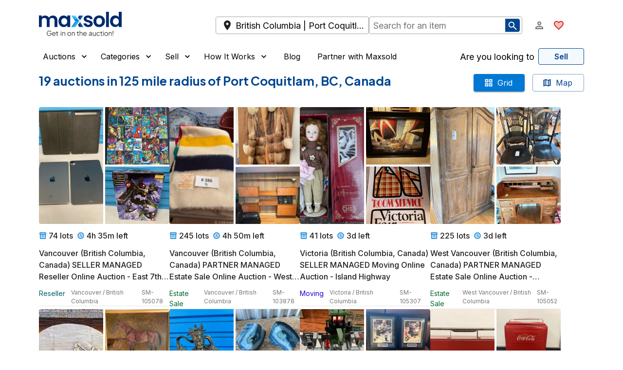

--- FILE ---
content_type: text/html; charset=utf-8
request_url: https://maxsold.com/canada/british-columbia/port-coquitlam/furniture/desks
body_size: 36540
content:
<!DOCTYPE html><html lang="en" class="__className_6a21cc"><head><meta charSet="utf-8" data-next-head=""/><meta name="viewport" content="initial-scale=1, width=device-width" data-next-head=""/><base href="/" data-next-head=""/><meta name="description" content="Find online auctions near you!" data-next-head=""/><meta name="twitter:card" content="summary_large_image" data-next-head=""/><meta name="twitter:site" content="@MaxSoldAuctions" data-next-head=""/><meta name="twitter:creator" content="@MaxSoldAuctions" data-next-head=""/><meta property="og:description" content="Shop online estate sales and auctions at Maxsold!" data-next-head=""/><meta property="og:type" content="website" data-next-head=""/><meta property="og:image" content="https://s3.amazonaws.com/www.maxsold.com/X+blue+wide.png" data-next-head=""/><meta property="og:site_name" content="Maxsold" data-next-head=""/><title data-next-head="">Auctions  in Port Coquitlam, BC, Canada | Maxsold</title><meta name="robots" content="index,follow" data-next-head=""/><meta property="og:title" content="Auctions  in Port Coquitlam, BC, Canada | Maxsold" data-next-head=""/><link rel="preload" href="/assets/maxsold-logo.svg" as="image" data-next-head=""/><meta name="emotion-insertion-point" content=""/><style data-emotion="mui-global 195mfhm">html{-webkit-font-smoothing:antialiased;-moz-osx-font-smoothing:grayscale;box-sizing:border-box;-webkit-text-size-adjust:100%;}*,*::before,*::after{box-sizing:inherit;}strong,b{font-weight:600;}body{margin:0;color:#222222;font-size:1rem;font-family:'Inter','Inter Fallback',Helvetica,Arial,sans-serif;font-weight:400;line-height:1.5;background-color:#fff;}@media print{body{background-color:#fff;}}body::backdrop{background-color:#fff;}a{-webkit-text-decoration:none;text-decoration:none;color:inherit;}</style><style data-emotion="mui-global 1o5iple">html{overflow-x:clip;}body{overflow-x:clip;}</style><style data-emotion="mui-global 1prfaxn">@-webkit-keyframes mui-auto-fill{from{display:block;}}@keyframes mui-auto-fill{from{display:block;}}@-webkit-keyframes mui-auto-fill-cancel{from{display:block;}}@keyframes mui-auto-fill-cancel{from{display:block;}}</style><style data-emotion="mui 1x6q9ah 1xdhyk6 17uhv84 1m0ledv 1jqa9p8 n30o2x 1uj84ij 7engst 1xhj18k 14in14t 1e53scu q7mezt 1ycd5m0 3311r9 uwbffe 1g78ho2 dznnvq cveorv h8ze2w 1abwkg6 1y2xmwi cmhykk 13buc9q 1q5zim4 kh1mf lp8z3d 1wxradg 1on6cpo 1phljq9 70qvj9 kl0cfy 1ppkubi 11ne2ut ud537p zzrh1p 1wjs4m5 obci9q 14p2lof 8yi2ge jj2ztu ob1vdk 1o6hg7g 6zdc1l pb4y8c 1klpoq2 htq95x 1jsw4ob 4g6ai3 kb3o6f 1tcxsll 1rr4qq7 18pkgrx 1rzmz1f 1opej6j fpk4yy 4kztv 1nqgxq0 1f2ry3i lmzl00 h8clhy 1pof0iy 1f7xflb 1llu4ro ujvvsi 529ig0 1mzerio eyns7b 1l5zz1f mxywv2 1qfrsxk t6vak 1ov46kg ixzb8c 7up7vq 51eq8m um70nb 2w822i 1lcqaxr 1qp38if 16ybz7v bpkx5u 16s5ugx uxvpzc 147e5lo 19011ae 5v2ak0 w1u3ce rpn3e0 35kob5 qrygm c1k6vy ces8ur 1o3fej 1lfdgai n12kus yl85k0 sl4dn5 xxbkf7 ly9dyg 1wysss0 j5005a 1kwleht 1u2nhqs 31iau3 43y7sc tp5b2c ngogcx 1wmm8ls 1tvylnz c3fz66 1cbf1l2 15830to 9vd5ud 1wduhak 12t6t1e qfpycq pyletn 16eqr9 mvil7k hhli3a 7l49aj">.mui-1x6q9ah{width:100%;margin-left:auto;box-sizing:border-box;margin-right:auto;}@media (min-width:1536px){.mui-1x6q9ah{max-width:1536px;}}.mui-17uhv84{--Grid-columns:12;--Grid-columnSpacing:0px;--Grid-rowSpacing:0px;-webkit-flex-direction:row;-ms-flex-direction:row;flex-direction:row;min-width:0;box-sizing:border-box;display:-webkit-box;display:-webkit-flex;display:-ms-flexbox;display:flex;-webkit-box-flex-wrap:wrap;-webkit-flex-wrap:wrap;-ms-flex-wrap:wrap;flex-wrap:wrap;gap:var(--Grid-rowSpacing) var(--Grid-columnSpacing);margin-top:8px;}.mui-17uhv84 >*{--Grid-parent-columns:12;}.mui-17uhv84 >*{--Grid-parent-columnSpacing:0px;}.mui-17uhv84 >*{--Grid-parent-rowSpacing:0px;}@media (min-width:0px){.mui-17uhv84{padding-left:1rem;padding-right:1rem;}}@media (min-width:1280px){.mui-17uhv84{padding-left:5rem;padding-right:5rem;}}.mui-1m0ledv{--Grid-columns:12;-webkit-box-flex:0;-webkit-flex-grow:0;-ms-flex-positive:0;flex-grow:0;-webkit-flex-basis:auto;-ms-flex-preferred-size:auto;flex-basis:auto;width:calc(100% * 12 / var(--Grid-parent-columns) - (var(--Grid-parent-columns) - 12) * (var(--Grid-parent-columnSpacing) / var(--Grid-parent-columns)));-webkit-flex-direction:column;-ms-flex-direction:column;flex-direction:column;min-width:0;box-sizing:border-box;display:-webkit-box;display:-webkit-flex;display:-ms-flexbox;display:flex;-webkit-box-flex-wrap:wrap;-webkit-flex-wrap:wrap;-ms-flex-wrap:wrap;flex-wrap:wrap;gap:var(--Grid-rowSpacing) var(--Grid-columnSpacing);}.mui-1jqa9p8{--Grid-columns:12;--Grid-columnSpacing:16px;--Grid-rowSpacing:16px;-webkit-flex-direction:row;-ms-flex-direction:row;flex-direction:row;min-width:0;box-sizing:border-box;display:-webkit-box;display:-webkit-flex;display:-ms-flexbox;display:flex;-webkit-box-flex-wrap:wrap;-webkit-flex-wrap:wrap;-ms-flex-wrap:wrap;flex-wrap:wrap;gap:var(--Grid-rowSpacing) var(--Grid-columnSpacing);margin-top:0px;}.mui-1jqa9p8 >*{--Grid-parent-columns:12;}.mui-1jqa9p8 >*{--Grid-parent-columnSpacing:16px;}.mui-1jqa9p8 >*{--Grid-parent-rowSpacing:16px;}.mui-n30o2x{-webkit-box-flex:0;-webkit-flex-grow:0;-ms-flex-positive:0;flex-grow:0;-webkit-flex-basis:auto;-ms-flex-preferred-size:auto;flex-basis:auto;width:calc(100% * 10 / var(--Grid-parent-columns) - (var(--Grid-parent-columns) - 10) * (var(--Grid-parent-columnSpacing) / var(--Grid-parent-columns)));min-width:0;box-sizing:border-box;display:-webkit-box;display:-webkit-flex;display:-ms-flexbox;display:flex;gap:24px;-webkit-align-items:center;-webkit-box-align:center;-ms-flex-align:center;align-items:center;}@media (min-width:1280px){.mui-n30o2x{-webkit-box-flex:0;-webkit-flex-grow:0;-ms-flex-positive:0;flex-grow:0;-webkit-flex-basis:auto;-ms-flex-preferred-size:auto;flex-basis:auto;width:calc(100% * 4 / var(--Grid-parent-columns) - (var(--Grid-parent-columns) - 4) * (var(--Grid-parent-columnSpacing) / var(--Grid-parent-columns)));}}@media (min-width:1536px){.mui-n30o2x{-webkit-box-flex:0;-webkit-flex-grow:0;-ms-flex-positive:0;flex-grow:0;-webkit-flex-basis:auto;-ms-flex-preferred-size:auto;flex-basis:auto;width:calc(100% * 3 / var(--Grid-parent-columns) - (var(--Grid-parent-columns) - 3) * (var(--Grid-parent-columnSpacing) / var(--Grid-parent-columns)));}}.mui-1uj84ij{cursor:pointer;padding-top:16px;padding-bottom:16px;}.mui-7engst{-webkit-box-flex:0;-webkit-flex-grow:0;-ms-flex-positive:0;flex-grow:0;-webkit-flex-basis:auto;-ms-flex-preferred-size:auto;flex-basis:auto;width:calc(100% * 2 / var(--Grid-parent-columns) - (var(--Grid-parent-columns) - 2) * (var(--Grid-parent-columnSpacing) / var(--Grid-parent-columns)));min-width:0;box-sizing:border-box;-webkit-align-items:center;-webkit-box-align:center;-ms-flex-align:center;align-items:center;-webkit-box-pack:end;-ms-flex-pack:end;-webkit-justify-content:flex-end;justify-content:flex-end;}@media (min-width:0px){.mui-7engst{display:-webkit-box;display:-webkit-flex;display:-ms-flexbox;display:flex;}}@media (min-width:1280px){.mui-7engst{display:none;}}.mui-1xhj18k{display:-webkit-box;display:-webkit-flex;display:-ms-flexbox;display:flex;-webkit-flex-direction:row;-ms-flex-direction:row;flex-direction:row;}.mui-14in14t{display:-webkit-box;display:-webkit-flex;display:-ms-flexbox;display:flex;-webkit-flex-direction:row;-ms-flex-direction:row;flex-direction:row;}@media (min-width:0px){.mui-14in14t{display:-webkit-box;display:-webkit-flex;display:-ms-flexbox;display:flex;}}@media (min-width:1536px){.mui-14in14t{display:none;}}.mui-1e53scu{display:-webkit-inline-box;display:-webkit-inline-flex;display:-ms-inline-flexbox;display:inline-flex;-webkit-align-items:center;-webkit-box-align:center;-ms-flex-align:center;align-items:center;-webkit-box-pack:center;-ms-flex-pack:center;-webkit-justify-content:center;justify-content:center;position:relative;box-sizing:border-box;-webkit-tap-highlight-color:transparent;background-color:transparent;outline:0;border:0;margin:0;border-radius:0;padding:0;cursor:pointer;-webkit-user-select:none;-moz-user-select:none;-ms-user-select:none;user-select:none;vertical-align:middle;-moz-appearance:none;-webkit-appearance:none;-webkit-text-decoration:none;text-decoration:none;color:inherit;text-align:center;-webkit-flex:0 0 auto;-ms-flex:0 0 auto;flex:0 0 auto;font-size:1.5rem;padding:8px;border-radius:50%;color:rgba(0, 0, 0, 0.54);-webkit-transition:background-color 150ms cubic-bezier(0.4, 0, 0.2, 1) 0ms;transition:background-color 150ms cubic-bezier(0.4, 0, 0.2, 1) 0ms;--IconButton-hoverBg:rgba(0, 0, 0, 0.04);}.mui-1e53scu::-moz-focus-inner{border-style:none;}.mui-1e53scu.Mui-disabled{pointer-events:none;cursor:default;}@media print{.mui-1e53scu{-webkit-print-color-adjust:exact;color-adjust:exact;}}.mui-1e53scu:hover{background-color:var(--IconButton-hoverBg);}@media (hover: none){.mui-1e53scu:hover{background-color:transparent;}}.mui-1e53scu.Mui-disabled{background-color:transparent;color:white;}.mui-1e53scu.MuiIconButton-loading{color:transparent;}.mui-q7mezt{-webkit-user-select:none;-moz-user-select:none;-ms-user-select:none;user-select:none;width:1em;height:1em;display:inline-block;-webkit-flex-shrink:0;-ms-flex-negative:0;flex-shrink:0;-webkit-transition:fill 200ms cubic-bezier(0.4, 0, 0.2, 1) 0ms;transition:fill 200ms cubic-bezier(0.4, 0, 0.2, 1) 0ms;fill:currentColor;font-size:1.5rem;}.mui-1ycd5m0{-webkit-user-select:none;-moz-user-select:none;-ms-user-select:none;user-select:none;width:1em;height:1em;display:inline-block;-webkit-flex-shrink:0;-ms-flex-negative:0;flex-shrink:0;-webkit-transition:fill 200ms cubic-bezier(0.4, 0, 0.2, 1) 0ms;transition:fill 200ms cubic-bezier(0.4, 0, 0.2, 1) 0ms;fill:currentColor;font-size:1.5rem;color:#D92D20;}.mui-3311r9{display:-webkit-box;display:-webkit-flex;display:-ms-flexbox;display:flex;-webkit-flex-direction:row;-ms-flex-direction:row;flex-direction:row;}.mui-3311r9>:not(style):not(style){margin:0;}.mui-3311r9>:not(style)~:not(style){margin-left:12px;}@media (min-width:0px){.mui-3311r9{display:none;}}@media (min-width:1536px){.mui-3311r9{display:-webkit-box;display:-webkit-flex;display:-ms-flexbox;display:flex;}}.mui-uwbffe{display:-webkit-inline-box;display:-webkit-inline-flex;display:-ms-inline-flexbox;display:inline-flex;-webkit-align-items:center;-webkit-box-align:center;-ms-flex-align:center;align-items:center;-webkit-box-pack:center;-ms-flex-pack:center;-webkit-justify-content:center;justify-content:center;position:relative;box-sizing:border-box;-webkit-tap-highlight-color:transparent;background-color:transparent;outline:0;border:0;margin:0;border-radius:0;padding:0;cursor:pointer;-webkit-user-select:none;-moz-user-select:none;-ms-user-select:none;user-select:none;vertical-align:middle;-moz-appearance:none;-webkit-appearance:none;-webkit-text-decoration:none;text-decoration:none;color:inherit;text-transform:none;font-family:'Inter','Inter Fallback',Helvetica,Arial,sans-serif;font-weight:500;font-size:0.875rem;line-height:1.75;min-width:64px;padding:6px 16px;border:0;border-radius:4px;-webkit-transition:background-color 250ms cubic-bezier(0.4, 0, 0.2, 1) 0ms,box-shadow 250ms cubic-bezier(0.4, 0, 0.2, 1) 0ms,border-color 250ms cubic-bezier(0.4, 0, 0.2, 1) 0ms,color 250ms cubic-bezier(0.4, 0, 0.2, 1) 0ms;transition:background-color 250ms cubic-bezier(0.4, 0, 0.2, 1) 0ms,box-shadow 250ms cubic-bezier(0.4, 0, 0.2, 1) 0ms,border-color 250ms cubic-bezier(0.4, 0, 0.2, 1) 0ms,color 250ms cubic-bezier(0.4, 0, 0.2, 1) 0ms;padding:6px 8px;color:var(--variant-textColor);background-color:var(--variant-textBg);--variant-textColor:#0078D4;--variant-outlinedColor:#0078D4;--variant-outlinedBorder:rgba(0, 120, 212, 0.5);--variant-containedColor:#fff;--variant-containedBg:#0078D4;-webkit-transition:background-color 250ms cubic-bezier(0.4, 0, 0.2, 1) 0ms,box-shadow 250ms cubic-bezier(0.4, 0, 0.2, 1) 0ms,border-color 250ms cubic-bezier(0.4, 0, 0.2, 1) 0ms;transition:background-color 250ms cubic-bezier(0.4, 0, 0.2, 1) 0ms,box-shadow 250ms cubic-bezier(0.4, 0, 0.2, 1) 0ms,border-color 250ms cubic-bezier(0.4, 0, 0.2, 1) 0ms;font-size:1.1rem;color:#000;}.mui-uwbffe::-moz-focus-inner{border-style:none;}.mui-uwbffe.Mui-disabled{pointer-events:none;cursor:default;}@media print{.mui-uwbffe{-webkit-print-color-adjust:exact;color-adjust:exact;}}.mui-uwbffe:hover{-webkit-text-decoration:none;text-decoration:none;}.mui-uwbffe.Mui-disabled{color:white;}@media (hover: hover){.mui-uwbffe:hover{--variant-containedBg:rgb(0, 84, 148);--variant-textBg:rgba(0, 120, 212, 0.04);--variant-outlinedBorder:#0078D4;--variant-outlinedBg:rgba(0, 120, 212, 0.04);}}.mui-uwbffe.MuiButton-loading{color:transparent;}.mui-uwbffe.Mui-disabled{color:#CCCCCC;}.mui-1g78ho2{display:inherit;margin-right:-4px;margin-left:8px;}.mui-1g78ho2>*:nth-of-type(1){font-size:20px;}.mui-dznnvq{display:-webkit-inline-box;display:-webkit-inline-flex;display:-ms-inline-flexbox;display:inline-flex;-webkit-align-items:center;-webkit-box-align:center;-ms-flex-align:center;align-items:center;-webkit-box-pack:center;-ms-flex-pack:center;-webkit-justify-content:center;justify-content:center;position:relative;box-sizing:border-box;-webkit-tap-highlight-color:transparent;background-color:transparent;outline:0;border:0;margin:0;border-radius:0;padding:0;cursor:pointer;-webkit-user-select:none;-moz-user-select:none;-ms-user-select:none;user-select:none;vertical-align:middle;-moz-appearance:none;-webkit-appearance:none;-webkit-text-decoration:none;text-decoration:none;color:inherit;text-transform:none;font-family:'Inter','Inter Fallback',Helvetica,Arial,sans-serif;font-weight:500;font-size:0.875rem;line-height:1.75;min-width:64px;padding:6px 16px;border:0;border-radius:4px;-webkit-transition:background-color 250ms cubic-bezier(0.4, 0, 0.2, 1) 0ms,box-shadow 250ms cubic-bezier(0.4, 0, 0.2, 1) 0ms,border-color 250ms cubic-bezier(0.4, 0, 0.2, 1) 0ms,color 250ms cubic-bezier(0.4, 0, 0.2, 1) 0ms;transition:background-color 250ms cubic-bezier(0.4, 0, 0.2, 1) 0ms,box-shadow 250ms cubic-bezier(0.4, 0, 0.2, 1) 0ms,border-color 250ms cubic-bezier(0.4, 0, 0.2, 1) 0ms,color 250ms cubic-bezier(0.4, 0, 0.2, 1) 0ms;color:var(--variant-containedColor);background-color:var(--variant-containedBg);box-shadow:0px 3px 1px -2px rgba(0,0,0,0.2),0px 2px 2px 0px rgba(0,0,0,0.14),0px 1px 5px 0px rgba(0,0,0,0.12);--variant-textColor:#0078D4;--variant-outlinedColor:#0078D4;--variant-outlinedBorder:rgba(0, 120, 212, 0.5);--variant-containedColor:#fff;--variant-containedBg:#0078D4;-webkit-transition:background-color 250ms cubic-bezier(0.4, 0, 0.2, 1) 0ms,box-shadow 250ms cubic-bezier(0.4, 0, 0.2, 1) 0ms,border-color 250ms cubic-bezier(0.4, 0, 0.2, 1) 0ms;transition:background-color 250ms cubic-bezier(0.4, 0, 0.2, 1) 0ms,box-shadow 250ms cubic-bezier(0.4, 0, 0.2, 1) 0ms,border-color 250ms cubic-bezier(0.4, 0, 0.2, 1) 0ms;font-size:0.8rem;}.mui-dznnvq::-moz-focus-inner{border-style:none;}.mui-dznnvq.Mui-disabled{pointer-events:none;cursor:default;}@media print{.mui-dznnvq{-webkit-print-color-adjust:exact;color-adjust:exact;}}.mui-dznnvq:hover{-webkit-text-decoration:none;text-decoration:none;}.mui-dznnvq.Mui-disabled{color:white;}.mui-dznnvq:hover{box-shadow:0px 2px 4px -1px rgba(0,0,0,0.2),0px 4px 5px 0px rgba(0,0,0,0.14),0px 1px 10px 0px rgba(0,0,0,0.12);}@media (hover: none){.mui-dznnvq:hover{box-shadow:0px 3px 1px -2px rgba(0,0,0,0.2),0px 2px 2px 0px rgba(0,0,0,0.14),0px 1px 5px 0px rgba(0,0,0,0.12);}}.mui-dznnvq:active{box-shadow:0px 5px 5px -3px rgba(0,0,0,0.2),0px 8px 10px 1px rgba(0,0,0,0.14),0px 3px 14px 2px rgba(0,0,0,0.12);}.mui-dznnvq.Mui-focusVisible{box-shadow:0px 3px 5px -1px rgba(0,0,0,0.2),0px 6px 10px 0px rgba(0,0,0,0.14),0px 1px 18px 0px rgba(0,0,0,0.12);}.mui-dznnvq.Mui-disabled{color:white;box-shadow:none;background-color:rgba(0, 120, 212, 0.3);}@media (hover: hover){.mui-dznnvq:hover{--variant-containedBg:rgb(0, 84, 148);--variant-textBg:rgba(0, 120, 212, 0.04);--variant-outlinedBorder:#0078D4;--variant-outlinedBg:rgba(0, 120, 212, 0.04);}}.mui-dznnvq.MuiButton-loading{color:transparent;}.mui-dznnvq.Mui-disabled{color:#CCCCCC;}.mui-cveorv{display:inherit;margin-right:8px;margin-left:-4px;}.mui-cveorv>*:nth-of-type(1){font-size:20px;}.mui-h8ze2w{-webkit-user-select:none;-moz-user-select:none;-ms-user-select:none;user-select:none;width:1em;height:1em;display:inline-block;-webkit-flex-shrink:0;-ms-flex-negative:0;flex-shrink:0;-webkit-transition:fill 200ms cubic-bezier(0.4, 0, 0.2, 1) 0ms;transition:fill 200ms cubic-bezier(0.4, 0, 0.2, 1) 0ms;fill:currentColor;font-size:1.5rem;color:white;}.mui-1abwkg6{--Grid-columns:12;-webkit-box-flex:0;-webkit-flex-grow:0;-ms-flex-positive:0;flex-grow:0;-webkit-flex-basis:auto;-ms-flex-preferred-size:auto;flex-basis:auto;width:calc(100% * 12 / var(--Grid-parent-columns) - (var(--Grid-parent-columns) - 12) * (var(--Grid-parent-columnSpacing) / var(--Grid-parent-columns)));-webkit-flex-direction:row;-ms-flex-direction:row;flex-direction:row;min-width:0;box-sizing:border-box;display:-webkit-box;display:-webkit-flex;display:-ms-flexbox;display:flex;-webkit-box-flex-wrap:wrap;-webkit-flex-wrap:wrap;-ms-flex-wrap:wrap;flex-wrap:wrap;gap:var(--Grid-rowSpacing) var(--Grid-columnSpacing);-webkit-align-items:center;-webkit-box-align:center;-ms-flex-align:center;align-items:center;position:relative;}@media (min-width:1280px){.mui-1abwkg6{-webkit-box-flex:0;-webkit-flex-grow:0;-ms-flex-positive:0;flex-grow:0;-webkit-flex-basis:auto;-ms-flex-preferred-size:auto;flex-basis:auto;width:calc(100% * 7 / var(--Grid-parent-columns) - (var(--Grid-parent-columns) - 7) * (var(--Grid-parent-columnSpacing) / var(--Grid-parent-columns)));}}@media (min-width:1536px){.mui-1abwkg6{-webkit-box-flex:0;-webkit-flex-grow:0;-ms-flex-positive:0;flex-grow:0;-webkit-flex-basis:auto;-ms-flex-preferred-size:auto;flex-basis:auto;width:calc(100% * 6 / var(--Grid-parent-columns) - (var(--Grid-parent-columns) - 6) * (var(--Grid-parent-columnSpacing) / var(--Grid-parent-columns)));}}.mui-1y2xmwi{-webkit-box-flex:0;-webkit-flex-grow:0;-ms-flex-positive:0;flex-grow:0;-webkit-flex-basis:auto;-ms-flex-preferred-size:auto;flex-basis:auto;width:calc(100% * 12 / var(--Grid-parent-columns) - (var(--Grid-parent-columns) - 12) * (var(--Grid-parent-columnSpacing) / var(--Grid-parent-columns)));min-width:0;box-sizing:border-box;-webkit-align-items:center;-webkit-box-align:center;-ms-flex-align:center;align-items:center;}@media (min-width:768px){.mui-1y2xmwi{-webkit-box-flex:0;-webkit-flex-grow:0;-ms-flex-positive:0;flex-grow:0;-webkit-flex-basis:auto;-ms-flex-preferred-size:auto;flex-basis:auto;width:calc(100% * 6 / var(--Grid-parent-columns) - (var(--Grid-parent-columns) - 6) * (var(--Grid-parent-columnSpacing) / var(--Grid-parent-columns)));}}.mui-cmhykk{display:-webkit-box;display:-webkit-flex;display:-ms-flexbox;display:flex;width:100%;-webkit-align-items:center;-webkit-box-align:center;-ms-flex-align:center;align-items:center;}@media(max-width:640px){.mui-cmhykk{position:relative;}}.mui-13buc9q{display:-webkit-box;display:-webkit-flex;display:-ms-flexbox;display:flex;width:100%;-webkit-align-items:center;-webkit-box-align:center;-ms-flex-align:center;align-items:center;}.mui-1q5zim4{position:relative;display:-webkit-box;display:-webkit-flex;display:-ms-flexbox;display:flex;width:100%;-webkit-align-items:center;-webkit-box-align:center;-ms-flex-align:center;align-items:center;}.mui-kh1mf{min-width:0;box-sizing:border-box;-webkit-box-pack:end;-ms-flex-pack:end;-webkit-justify-content:flex-end;justify-content:flex-end;-webkit-align-items:center;-webkit-box-align:center;-ms-flex-align:center;align-items:center;}@media (min-width:1280px){.mui-kh1mf{-webkit-box-flex:0;-webkit-flex-grow:0;-ms-flex-positive:0;flex-grow:0;-webkit-flex-basis:auto;-ms-flex-preferred-size:auto;flex-basis:auto;width:calc(100% * 1 / var(--Grid-parent-columns) - (var(--Grid-parent-columns) - 1) * (var(--Grid-parent-columnSpacing) / var(--Grid-parent-columns)));}}@media (min-width:1536px){.mui-kh1mf{-webkit-box-flex:0;-webkit-flex-grow:0;-ms-flex-positive:0;flex-grow:0;-webkit-flex-basis:auto;-ms-flex-preferred-size:auto;flex-basis:auto;width:calc(100% * 3 / var(--Grid-parent-columns) - (var(--Grid-parent-columns) - 3) * (var(--Grid-parent-columnSpacing) / var(--Grid-parent-columns)));}}@media (min-width:0px){.mui-kh1mf{display:none;}}@media (min-width:1024px){.mui-kh1mf{display:none;}}@media (min-width:1280px){.mui-kh1mf{display:-webkit-box;display:-webkit-flex;display:-ms-flexbox;display:flex;}}.mui-lp8z3d{display:-webkit-box;display:-webkit-flex;display:-ms-flexbox;display:flex;-webkit-flex-direction:row;-ms-flex-direction:row;flex-direction:row;-webkit-align-items:center;-webkit-box-align:center;-ms-flex-align:center;align-items:center;-webkit-box-pack:justify;-webkit-justify-content:space-between;justify-content:space-between;}.mui-lp8z3d>:not(style):not(style){margin:0;}.mui-lp8z3d>:not(style)~:not(style){margin-left:12px;}@media (min-width:0px){.mui-lp8z3d{display:none;}}@media (min-width:1280px){.mui-lp8z3d{display:-webkit-box;display:-webkit-flex;display:-ms-flexbox;display:flex;}}.mui-lp8z3d .MuiButton-root{color:#000;font-size:1rem;font-weight:400;}.mui-1wxradg{display:-webkit-box;display:-webkit-flex;display:-ms-flexbox;display:flex;-webkit-flex-direction:row;-ms-flex-direction:row;flex-direction:row;-webkit-align-items:inherit;-webkit-box-align:inherit;-ms-flex-align:inherit;align-items:inherit;}.mui-1wxradg>:not(style):not(style){margin:0;}.mui-1wxradg>:not(style)~:not(style){margin-left:12px;}.mui-1on6cpo{display:-webkit-inline-box;display:-webkit-inline-flex;display:-ms-inline-flexbox;display:inline-flex;-webkit-align-items:center;-webkit-box-align:center;-ms-flex-align:center;align-items:center;-webkit-box-pack:center;-ms-flex-pack:center;-webkit-justify-content:center;justify-content:center;position:relative;box-sizing:border-box;-webkit-tap-highlight-color:transparent;background-color:transparent;outline:0;border:0;margin:0;border-radius:0;padding:0;cursor:pointer;-webkit-user-select:none;-moz-user-select:none;-ms-user-select:none;user-select:none;vertical-align:middle;-moz-appearance:none;-webkit-appearance:none;-webkit-text-decoration:none;text-decoration:none;color:inherit;text-transform:none;font-family:'Inter','Inter Fallback',Helvetica,Arial,sans-serif;font-weight:500;font-size:0.875rem;line-height:1.75;min-width:64px;padding:6px 16px;border:0;border-radius:4px;-webkit-transition:background-color 250ms cubic-bezier(0.4, 0, 0.2, 1) 0ms,box-shadow 250ms cubic-bezier(0.4, 0, 0.2, 1) 0ms,border-color 250ms cubic-bezier(0.4, 0, 0.2, 1) 0ms,color 250ms cubic-bezier(0.4, 0, 0.2, 1) 0ms;transition:background-color 250ms cubic-bezier(0.4, 0, 0.2, 1) 0ms,box-shadow 250ms cubic-bezier(0.4, 0, 0.2, 1) 0ms,border-color 250ms cubic-bezier(0.4, 0, 0.2, 1) 0ms,color 250ms cubic-bezier(0.4, 0, 0.2, 1) 0ms;padding:6px 8px;color:var(--variant-textColor);background-color:var(--variant-textBg);--variant-textColor:#0078D4;--variant-outlinedColor:#0078D4;--variant-outlinedBorder:rgba(0, 120, 212, 0.5);--variant-containedColor:#fff;--variant-containedBg:#0078D4;-webkit-transition:background-color 250ms cubic-bezier(0.4, 0, 0.2, 1) 0ms,box-shadow 250ms cubic-bezier(0.4, 0, 0.2, 1) 0ms,border-color 250ms cubic-bezier(0.4, 0, 0.2, 1) 0ms;transition:background-color 250ms cubic-bezier(0.4, 0, 0.2, 1) 0ms,box-shadow 250ms cubic-bezier(0.4, 0, 0.2, 1) 0ms,border-color 250ms cubic-bezier(0.4, 0, 0.2, 1) 0ms;padding-top:0px;padding-bottom:0px;}.mui-1on6cpo::-moz-focus-inner{border-style:none;}.mui-1on6cpo.Mui-disabled{pointer-events:none;cursor:default;}@media print{.mui-1on6cpo{-webkit-print-color-adjust:exact;color-adjust:exact;}}.mui-1on6cpo:hover{-webkit-text-decoration:none;text-decoration:none;}.mui-1on6cpo.Mui-disabled{color:white;}@media (hover: hover){.mui-1on6cpo:hover{--variant-containedBg:rgb(0, 84, 148);--variant-textBg:rgba(0, 120, 212, 0.04);--variant-outlinedBorder:#0078D4;--variant-outlinedBg:rgba(0, 120, 212, 0.04);}}.mui-1on6cpo.MuiButton-loading{color:transparent;}.mui-1on6cpo.Mui-disabled{color:#CCCCCC;}.mui-1phljq9{display:-webkit-inline-box;display:-webkit-inline-flex;display:-ms-inline-flexbox;display:inline-flex;-webkit-align-items:center;-webkit-box-align:center;-ms-flex-align:center;align-items:center;-webkit-box-pack:center;-ms-flex-pack:center;-webkit-justify-content:center;justify-content:center;position:relative;box-sizing:border-box;-webkit-tap-highlight-color:transparent;background-color:transparent;outline:0;border:0;margin:0;border-radius:0;padding:0;cursor:pointer;-webkit-user-select:none;-moz-user-select:none;-ms-user-select:none;user-select:none;vertical-align:middle;-moz-appearance:none;-webkit-appearance:none;-webkit-text-decoration:none;text-decoration:none;color:inherit;text-transform:none;font-family:'Inter','Inter Fallback',Helvetica,Arial,sans-serif;font-weight:500;font-size:0.875rem;line-height:1.75;min-width:64px;padding:6px 16px;border:0;border-radius:4px;-webkit-transition:background-color 250ms cubic-bezier(0.4, 0, 0.2, 1) 0ms,box-shadow 250ms cubic-bezier(0.4, 0, 0.2, 1) 0ms,border-color 250ms cubic-bezier(0.4, 0, 0.2, 1) 0ms,color 250ms cubic-bezier(0.4, 0, 0.2, 1) 0ms;transition:background-color 250ms cubic-bezier(0.4, 0, 0.2, 1) 0ms,box-shadow 250ms cubic-bezier(0.4, 0, 0.2, 1) 0ms,border-color 250ms cubic-bezier(0.4, 0, 0.2, 1) 0ms,color 250ms cubic-bezier(0.4, 0, 0.2, 1) 0ms;padding:6px 8px;color:var(--variant-textColor);background-color:var(--variant-textBg);--variant-textColor:#0078D4;--variant-outlinedColor:#0078D4;--variant-outlinedBorder:rgba(0, 120, 212, 0.5);--variant-containedColor:#fff;--variant-containedBg:#0078D4;-webkit-transition:background-color 250ms cubic-bezier(0.4, 0, 0.2, 1) 0ms,box-shadow 250ms cubic-bezier(0.4, 0, 0.2, 1) 0ms,border-color 250ms cubic-bezier(0.4, 0, 0.2, 1) 0ms;transition:background-color 250ms cubic-bezier(0.4, 0, 0.2, 1) 0ms,box-shadow 250ms cubic-bezier(0.4, 0, 0.2, 1) 0ms,border-color 250ms cubic-bezier(0.4, 0, 0.2, 1) 0ms;}.mui-1phljq9::-moz-focus-inner{border-style:none;}.mui-1phljq9.Mui-disabled{pointer-events:none;cursor:default;}@media print{.mui-1phljq9{-webkit-print-color-adjust:exact;color-adjust:exact;}}.mui-1phljq9:hover{-webkit-text-decoration:none;text-decoration:none;}.mui-1phljq9.Mui-disabled{color:white;}@media (hover: hover){.mui-1phljq9:hover{--variant-containedBg:rgb(0, 84, 148);--variant-textBg:rgba(0, 120, 212, 0.04);--variant-outlinedBorder:#0078D4;--variant-outlinedBg:rgba(0, 120, 212, 0.04);}}.mui-1phljq9.MuiButton-loading{color:transparent;}.mui-1phljq9.Mui-disabled{color:#CCCCCC;}.mui-70qvj9{display:-webkit-box;display:-webkit-flex;display:-ms-flexbox;display:flex;-webkit-align-items:center;-webkit-box-align:center;-ms-flex-align:center;align-items:center;}.mui-kl0cfy{display:inline-block;overflow:hidden;text-overflow:ellipsis;white-space:nowrap;min-width:140px;}.mui-1ppkubi{margin:0;font-size:1rem;font-family:'Inter','Inter Fallback',Helvetica,Arial,sans-serif;font-weight:400;line-height:1.5;color:#000;font-size:18px;margin-right:8px;font-weight:400;overflow:hidden;text-overflow:ellipsis;}.mui-11ne2ut{display:-webkit-inline-box;display:-webkit-inline-flex;display:-ms-inline-flexbox;display:inline-flex;-webkit-align-items:center;-webkit-box-align:center;-ms-flex-align:center;align-items:center;-webkit-box-pack:center;-ms-flex-pack:center;-webkit-justify-content:center;justify-content:center;position:relative;box-sizing:border-box;-webkit-tap-highlight-color:transparent;background-color:transparent;outline:0;border:0;margin:0;border-radius:0;padding:0;cursor:pointer;-webkit-user-select:none;-moz-user-select:none;-ms-user-select:none;user-select:none;vertical-align:middle;-moz-appearance:none;-webkit-appearance:none;-webkit-text-decoration:none;text-decoration:none;color:inherit;text-transform:none;font-family:'Inter','Inter Fallback',Helvetica,Arial,sans-serif;font-weight:500;font-size:0.875rem;line-height:1.75;min-width:64px;padding:6px 16px;border:0;border-radius:4px;-webkit-transition:background-color 250ms cubic-bezier(0.4, 0, 0.2, 1) 0ms,box-shadow 250ms cubic-bezier(0.4, 0, 0.2, 1) 0ms,border-color 250ms cubic-bezier(0.4, 0, 0.2, 1) 0ms,color 250ms cubic-bezier(0.4, 0, 0.2, 1) 0ms;transition:background-color 250ms cubic-bezier(0.4, 0, 0.2, 1) 0ms,box-shadow 250ms cubic-bezier(0.4, 0, 0.2, 1) 0ms,border-color 250ms cubic-bezier(0.4, 0, 0.2, 1) 0ms,color 250ms cubic-bezier(0.4, 0, 0.2, 1) 0ms;padding:5px 15px;border:1px solid currentColor;border-color:var(--variant-outlinedBorder, currentColor);background-color:var(--variant-outlinedBg);color:var(--variant-outlinedColor);--variant-textColor:#0078D4;--variant-outlinedColor:#0078D4;--variant-outlinedBorder:rgba(0, 120, 212, 0.5);--variant-containedColor:#fff;--variant-containedBg:#0078D4;-webkit-transition:background-color 250ms cubic-bezier(0.4, 0, 0.2, 1) 0ms,box-shadow 250ms cubic-bezier(0.4, 0, 0.2, 1) 0ms,border-color 250ms cubic-bezier(0.4, 0, 0.2, 1) 0ms;transition:background-color 250ms cubic-bezier(0.4, 0, 0.2, 1) 0ms,box-shadow 250ms cubic-bezier(0.4, 0, 0.2, 1) 0ms,border-color 250ms cubic-bezier(0.4, 0, 0.2, 1) 0ms;display:-webkit-box;display:-webkit-flex;display:-ms-flexbox;display:flex;-webkit-flex-direction:row;-ms-flex-direction:row;flex-direction:row;-webkit-box-pack:center;-ms-flex-pack:center;-webkit-justify-content:center;justify-content:center;-webkit-align-items:center;-webkit-box-align:center;-ms-flex-align:center;align-items:center;padding:5px 25px;width:94px;height:34px;color:#3e3e3e;border-width:1px;border-style:solid;border-color:#004690;background-color:rgba(225, 239, 250, 0.4);border-radius:4px;font-size:14px;font-weight:600;}.mui-11ne2ut::-moz-focus-inner{border-style:none;}.mui-11ne2ut.Mui-disabled{pointer-events:none;cursor:default;}@media print{.mui-11ne2ut{-webkit-print-color-adjust:exact;color-adjust:exact;}}.mui-11ne2ut:hover{-webkit-text-decoration:none;text-decoration:none;}.mui-11ne2ut.Mui-disabled{color:white;}.mui-11ne2ut.Mui-disabled{border:1px solid rgba(0, 120, 212, 0.3);}@media (hover: hover){.mui-11ne2ut:hover{--variant-containedBg:rgb(0, 84, 148);--variant-textBg:rgba(0, 120, 212, 0.04);--variant-outlinedBorder:#0078D4;--variant-outlinedBg:rgba(0, 120, 212, 0.04);}}.mui-11ne2ut.MuiButton-loading{color:transparent;}.mui-11ne2ut.Mui-disabled{color:#CCCCCC;}.mui-ud537p{margin:0;font-size:1rem;font-family:'Inter','Inter Fallback',Helvetica,Arial,sans-serif;font-weight:400;line-height:1.5;color:#004690;font-size:16px;font-weight:600;}.mui-zzrh1p{display:-webkit-box;display:-webkit-flex;display:-ms-flexbox;display:flex;-webkit-flex-direction:column;-ms-flex-direction:column;flex-direction:column;-webkit-box-pack:center;-ms-flex-pack:center;-webkit-justify-content:center;justify-content:center;margin-top:16px;}.mui-zzrh1p>:not(style):not(style){margin:0;}.mui-zzrh1p>:not(style)~:not(style){margin-top:16px;}.mui-1wjs4m5{display:-webkit-box;display:-webkit-flex;display:-ms-flexbox;display:flex;-webkit-flex-direction:column;-ms-flex-direction:column;flex-direction:column;-webkit-box-pack:center;-ms-flex-pack:center;-webkit-justify-content:center;justify-content:center;-webkit-align-items:center;-webkit-box-align:center;-ms-flex-align:center;align-items:center;}.mui-1wjs4m5>:not(style):not(style){margin:0;}.mui-1wjs4m5>:not(style)~:not(style){margin-top:24px;}.mui-obci9q{display:-webkit-box;display:-webkit-flex;display:-ms-flexbox;display:flex;-webkit-flex-direction:column;-ms-flex-direction:column;flex-direction:column;width:100%;}.mui-obci9q>:not(style):not(style){margin:0;}.mui-obci9q>:not(style)~:not(style){margin-top:32px;}@media (min-width:0px){.mui-obci9q{padding-left:1rem;padding-right:1rem;}}@media (min-width:1280px){.mui-obci9q{padding-left:5rem;padding-right:5rem;}}.mui-14p2lof{display:-webkit-box;display:-webkit-flex;display:-ms-flexbox;display:flex;-webkit-flex-direction:column;-ms-flex-direction:column;flex-direction:column;-webkit-box-pack:justify;-webkit-justify-content:space-between;justify-content:space-between;}@media (min-width:768px){.mui-14p2lof{-webkit-flex-direction:column;-ms-flex-direction:column;flex-direction:column;}.mui-14p2lof>:not(style):not(style){margin:0;}.mui-14p2lof>:not(style)~:not(style){margin-top:12px;}}@media (min-width:1024px){.mui-14p2lof{-webkit-flex-direction:row;-ms-flex-direction:row;flex-direction:row;}.mui-14p2lof>:not(style):not(style){margin:0;}.mui-14p2lof>:not(style)~:not(style){margin-left:12px;}}.mui-8yi2ge{margin:0;font-family:'Plus Jakarta Sans','Plus Jakarta Sans Fallback',Helvetica,Arial,sans-serif;font-weight:700;font-size:1.4rem;line-height:1.167;font-weight:700;font-family:'Plus Jakarta Sans','Plus Jakarta Sans Fallback',Helvetica,Arial,sans-serif;color:#004690;}@media (min-width:768px){.mui-8yi2ge{font-size:1.7138rem;}}@media (min-width:1024px){.mui-8yi2ge{font-size:1.7138rem;}}@media (min-width:1280px){.mui-8yi2ge{font-size:1.7138rem;}}@media (min-width:0px){.mui-8yi2ge{font-size:22px;}}@media (min-width:1024px){.mui-8yi2ge{font-size:25px;}}.mui-jj2ztu{display:-webkit-box;display:-webkit-flex;display:-ms-flexbox;display:flex;-webkit-flex-direction:row;-ms-flex-direction:row;flex-direction:row;}.mui-jj2ztu>:not(style):not(style){margin:0;}.mui-jj2ztu>:not(style)~:not(style){margin-left:16px;}.mui-ob1vdk{display:-webkit-inline-box;display:-webkit-inline-flex;display:-ms-inline-flexbox;display:inline-flex;-webkit-align-items:center;-webkit-box-align:center;-ms-flex-align:center;align-items:center;-webkit-box-pack:center;-ms-flex-pack:center;-webkit-justify-content:center;justify-content:center;position:relative;box-sizing:border-box;-webkit-tap-highlight-color:transparent;background-color:transparent;outline:0;border:0;margin:0;border-radius:0;padding:0;cursor:pointer;-webkit-user-select:none;-moz-user-select:none;-ms-user-select:none;user-select:none;vertical-align:middle;-moz-appearance:none;-webkit-appearance:none;-webkit-text-decoration:none;text-decoration:none;color:inherit;text-transform:none;font-family:'Inter','Inter Fallback',Helvetica,Arial,sans-serif;font-weight:500;font-size:0.875rem;line-height:1.75;min-width:64px;padding:6px 16px;border:0;border-radius:4px;-webkit-transition:background-color 250ms cubic-bezier(0.4, 0, 0.2, 1) 0ms,box-shadow 250ms cubic-bezier(0.4, 0, 0.2, 1) 0ms,border-color 250ms cubic-bezier(0.4, 0, 0.2, 1) 0ms,color 250ms cubic-bezier(0.4, 0, 0.2, 1) 0ms;transition:background-color 250ms cubic-bezier(0.4, 0, 0.2, 1) 0ms,box-shadow 250ms cubic-bezier(0.4, 0, 0.2, 1) 0ms,border-color 250ms cubic-bezier(0.4, 0, 0.2, 1) 0ms,color 250ms cubic-bezier(0.4, 0, 0.2, 1) 0ms;color:var(--variant-containedColor);background-color:var(--variant-containedBg);box-shadow:0px 3px 1px -2px rgba(0,0,0,0.2),0px 2px 2px 0px rgba(0,0,0,0.14),0px 1px 5px 0px rgba(0,0,0,0.12);--variant-textColor:#0078D4;--variant-outlinedColor:#0078D4;--variant-outlinedBorder:rgba(0, 120, 212, 0.5);--variant-containedColor:#fff;--variant-containedBg:#0078D4;width:100%;-webkit-transition:background-color 250ms cubic-bezier(0.4, 0, 0.2, 1) 0ms,box-shadow 250ms cubic-bezier(0.4, 0, 0.2, 1) 0ms,border-color 250ms cubic-bezier(0.4, 0, 0.2, 1) 0ms;transition:background-color 250ms cubic-bezier(0.4, 0, 0.2, 1) 0ms,box-shadow 250ms cubic-bezier(0.4, 0, 0.2, 1) 0ms,border-color 250ms cubic-bezier(0.4, 0, 0.2, 1) 0ms;padding-left:24px;padding-right:24px;}.mui-ob1vdk::-moz-focus-inner{border-style:none;}.mui-ob1vdk.Mui-disabled{pointer-events:none;cursor:default;}@media print{.mui-ob1vdk{-webkit-print-color-adjust:exact;color-adjust:exact;}}.mui-ob1vdk:hover{-webkit-text-decoration:none;text-decoration:none;}.mui-ob1vdk.Mui-disabled{color:white;}.mui-ob1vdk:hover{box-shadow:0px 2px 4px -1px rgba(0,0,0,0.2),0px 4px 5px 0px rgba(0,0,0,0.14),0px 1px 10px 0px rgba(0,0,0,0.12);}@media (hover: none){.mui-ob1vdk:hover{box-shadow:0px 3px 1px -2px rgba(0,0,0,0.2),0px 2px 2px 0px rgba(0,0,0,0.14),0px 1px 5px 0px rgba(0,0,0,0.12);}}.mui-ob1vdk:active{box-shadow:0px 5px 5px -3px rgba(0,0,0,0.2),0px 8px 10px 1px rgba(0,0,0,0.14),0px 3px 14px 2px rgba(0,0,0,0.12);}.mui-ob1vdk.Mui-focusVisible{box-shadow:0px 3px 5px -1px rgba(0,0,0,0.2),0px 6px 10px 0px rgba(0,0,0,0.14),0px 1px 18px 0px rgba(0,0,0,0.12);}.mui-ob1vdk.Mui-disabled{color:white;box-shadow:none;background-color:rgba(0, 120, 212, 0.3);}@media (hover: hover){.mui-ob1vdk:hover{--variant-containedBg:rgb(0, 84, 148);--variant-textBg:rgba(0, 120, 212, 0.04);--variant-outlinedBorder:#0078D4;--variant-outlinedBg:rgba(0, 120, 212, 0.04);}}.mui-ob1vdk.MuiButton-loading{color:transparent;}.mui-ob1vdk.Mui-disabled{color:#CCCCCC;}.mui-1o6hg7g{margin:0;font-size:1rem;font-family:'Inter','Inter Fallback',Helvetica,Arial,sans-serif;font-weight:400;line-height:1.5;}.mui-6zdc1l{display:-webkit-inline-box;display:-webkit-inline-flex;display:-ms-inline-flexbox;display:inline-flex;-webkit-align-items:center;-webkit-box-align:center;-ms-flex-align:center;align-items:center;-webkit-box-pack:center;-ms-flex-pack:center;-webkit-justify-content:center;justify-content:center;position:relative;box-sizing:border-box;-webkit-tap-highlight-color:transparent;background-color:transparent;outline:0;border:0;margin:0;border-radius:0;padding:0;cursor:pointer;-webkit-user-select:none;-moz-user-select:none;-ms-user-select:none;user-select:none;vertical-align:middle;-moz-appearance:none;-webkit-appearance:none;-webkit-text-decoration:none;text-decoration:none;color:inherit;text-transform:none;font-family:'Inter','Inter Fallback',Helvetica,Arial,sans-serif;font-weight:500;font-size:0.875rem;line-height:1.75;min-width:64px;padding:6px 16px;border:0;border-radius:4px;-webkit-transition:background-color 250ms cubic-bezier(0.4, 0, 0.2, 1) 0ms,box-shadow 250ms cubic-bezier(0.4, 0, 0.2, 1) 0ms,border-color 250ms cubic-bezier(0.4, 0, 0.2, 1) 0ms,color 250ms cubic-bezier(0.4, 0, 0.2, 1) 0ms;transition:background-color 250ms cubic-bezier(0.4, 0, 0.2, 1) 0ms,box-shadow 250ms cubic-bezier(0.4, 0, 0.2, 1) 0ms,border-color 250ms cubic-bezier(0.4, 0, 0.2, 1) 0ms,color 250ms cubic-bezier(0.4, 0, 0.2, 1) 0ms;padding:5px 15px;border:1px solid currentColor;border-color:var(--variant-outlinedBorder, currentColor);background-color:var(--variant-outlinedBg);color:var(--variant-outlinedColor);--variant-textColor:#004690;--variant-outlinedColor:#004690;--variant-outlinedBorder:rgba(0, 70, 144, 0.5);--variant-containedColor:#fff;--variant-containedBg:#004690;width:100%;-webkit-transition:background-color 250ms cubic-bezier(0.4, 0, 0.2, 1) 0ms,box-shadow 250ms cubic-bezier(0.4, 0, 0.2, 1) 0ms,border-color 250ms cubic-bezier(0.4, 0, 0.2, 1) 0ms;transition:background-color 250ms cubic-bezier(0.4, 0, 0.2, 1) 0ms,box-shadow 250ms cubic-bezier(0.4, 0, 0.2, 1) 0ms,border-color 250ms cubic-bezier(0.4, 0, 0.2, 1) 0ms;padding-left:24px;padding-right:24px;}.mui-6zdc1l::-moz-focus-inner{border-style:none;}.mui-6zdc1l.Mui-disabled{pointer-events:none;cursor:default;}@media print{.mui-6zdc1l{-webkit-print-color-adjust:exact;color-adjust:exact;}}.mui-6zdc1l:hover{-webkit-text-decoration:none;text-decoration:none;}.mui-6zdc1l.Mui-disabled{color:white;}.mui-6zdc1l.Mui-disabled{border:1px solid rgba(0, 120, 212, 0.3);}@media (hover: hover){.mui-6zdc1l:hover{--variant-containedBg:rgb(0, 49, 100);--variant-textBg:rgba(0, 70, 144, 0.04);--variant-outlinedBorder:#004690;--variant-outlinedBg:rgba(0, 70, 144, 0.04);}}.mui-6zdc1l.MuiButton-loading{color:transparent;}.mui-6zdc1l.Mui-disabled{color:#CCCCCC;}.mui-pb4y8c{display:-webkit-box;display:-webkit-flex;display:-ms-flexbox;display:flex;-webkit-flex-direction:column;-ms-flex-direction:column;flex-direction:column;}.mui-pb4y8c>:not(style):not(style){margin:0;}.mui-pb4y8c>:not(style)~:not(style){margin-top:12px;}.mui-1klpoq2{--Grid-columns:12;--Grid-columnSpacing:16px;--Grid-rowSpacing:16px;-webkit-flex-direction:row;-ms-flex-direction:row;flex-direction:row;min-width:0;box-sizing:border-box;display:-webkit-box;display:-webkit-flex;display:-ms-flexbox;display:flex;-webkit-box-flex-wrap:wrap;-webkit-flex-wrap:wrap;-ms-flex-wrap:wrap;flex-wrap:wrap;gap:var(--Grid-rowSpacing) var(--Grid-columnSpacing);}.mui-1klpoq2 >*{--Grid-parent-columns:12;}.mui-1klpoq2 >*{--Grid-parent-columnSpacing:16px;}.mui-1klpoq2 >*{--Grid-parent-rowSpacing:16px;}.mui-htq95x{-webkit-box-flex:0;-webkit-flex-grow:0;-ms-flex-positive:0;flex-grow:0;-webkit-flex-basis:auto;-ms-flex-preferred-size:auto;flex-basis:auto;width:calc(100% * 12 / var(--Grid-parent-columns) - (var(--Grid-parent-columns) - 12) * (var(--Grid-parent-columnSpacing) / var(--Grid-parent-columns)));min-width:0;box-sizing:border-box;}@media (min-width:768px){.mui-htq95x{-webkit-box-flex:0;-webkit-flex-grow:0;-ms-flex-positive:0;flex-grow:0;-webkit-flex-basis:auto;-ms-flex-preferred-size:auto;flex-basis:auto;width:calc(100% * 6 / var(--Grid-parent-columns) - (var(--Grid-parent-columns) - 6) * (var(--Grid-parent-columnSpacing) / var(--Grid-parent-columns)));}}@media (min-width:1024px){.mui-htq95x{-webkit-box-flex:0;-webkit-flex-grow:0;-ms-flex-positive:0;flex-grow:0;-webkit-flex-basis:auto;-ms-flex-preferred-size:auto;flex-basis:auto;width:calc(100% * 4 / var(--Grid-parent-columns) - (var(--Grid-parent-columns) - 4) * (var(--Grid-parent-columnSpacing) / var(--Grid-parent-columns)));}}@media (min-width:1280px){.mui-htq95x{-webkit-box-flex:0;-webkit-flex-grow:0;-ms-flex-positive:0;flex-grow:0;-webkit-flex-basis:auto;-ms-flex-preferred-size:auto;flex-basis:auto;width:calc(100% * 3 / var(--Grid-parent-columns) - (var(--Grid-parent-columns) - 3) * (var(--Grid-parent-columnSpacing) / var(--Grid-parent-columns)));}}.mui-1jsw4ob{display:-webkit-box;display:-webkit-flex;display:-ms-flexbox;display:flex;-webkit-flex-direction:column;-ms-flex-direction:column;flex-direction:column;border-bottom:1px groove rgba(0, 0, 0, 0.1);}.mui-1jsw4ob>:not(style):not(style){margin:0;}.mui-1jsw4ob>:not(style)~:not(style){margin-top:12px;}.mui-4g6ai3{cursor:pointer;}.mui-kb3o6f{height:240px;}.mui-1tcxsll{display:-webkit-box;display:-webkit-flex;display:-ms-flexbox;display:flex;-webkit-flex-direction:row;-ms-flex-direction:row;flex-direction:row;height:100%;}.mui-1tcxsll>:not(style):not(style){margin:0;}.mui-1tcxsll>:not(style)~:not(style){margin-left:4px;}.mui-1rr4qq7{-webkit-flex:1;-ms-flex:1;flex:1;}.mui-18pkgrx{position:relative;height:240px;}.mui-1rzmz1f{width:100%;height:100%;position:absolute;inset:0;object-fit:cover;border-radius:4px 0px 0px 4px;}.mui-1opej6j{display:-webkit-box;display:-webkit-flex;display:-ms-flexbox;display:flex;-webkit-flex-direction:column;-ms-flex-direction:column;flex-direction:column;-webkit-flex:1;-ms-flex:1;flex:1;}.mui-1opej6j>:not(style):not(style){margin:0;}.mui-1opej6j>:not(style)~:not(style){margin-top:4px;}.mui-fpk4yy{position:relative;height:118px;}.mui-4kztv{width:100%;height:100%;position:absolute;inset:0;object-fit:cover;border-radius:0px 4px 0px 0px;}.mui-1nqgxq0{width:100%;height:100%;position:absolute;inset:0;object-fit:cover;border-radius:0px 0px 4px 0px;}.mui-1f2ry3i{display:-webkit-box;display:-webkit-flex;display:-ms-flexbox;display:flex;-webkit-flex-direction:row;-ms-flex-direction:row;flex-direction:row;width:100%;}.mui-1f2ry3i>:not(style):not(style){margin:0;}.mui-1f2ry3i>:not(style)~:not(style){margin-left:8px;}.mui-lmzl00{display:-webkit-box;display:-webkit-flex;display:-ms-flexbox;display:flex;-webkit-flex-direction:row;-ms-flex-direction:row;flex-direction:row;-webkit-align-items:center;-webkit-box-align:center;-ms-flex-align:center;align-items:center;}.mui-lmzl00>:not(style):not(style){margin:0;}.mui-lmzl00>:not(style)~:not(style){margin-left:4px;}.mui-h8clhy{-webkit-user-select:none;-moz-user-select:none;-ms-user-select:none;user-select:none;width:1em;height:1em;display:inline-block;-webkit-flex-shrink:0;-ms-flex-negative:0;flex-shrink:0;-webkit-transition:fill 200ms cubic-bezier(0.4, 0, 0.2, 1) 0ms;transition:fill 200ms cubic-bezier(0.4, 0, 0.2, 1) 0ms;fill:currentColor;font-size:1.5rem;color:#0078D4;width:16px;height:16px;}.mui-1pof0iy{margin:0;font-size:1rem;font-family:'Inter','Inter Fallback',Helvetica,Arial,sans-serif;font-weight:400;line-height:1.5;font-size:16px;font-weight:500;}.mui-1f7xflb{margin:0;font-size:1rem;font-family:'Inter','Inter Fallback',Helvetica,Arial,sans-serif;font-weight:400;line-height:1.5;color:#222222;font-size:16px;font-weight:500;}.mui-1llu4ro{margin:0;font-size:1rem;font-family:'Inter','Inter Fallback',Helvetica,Arial,sans-serif;font-weight:400;line-height:1.5;font-size:16px;font-weight:500;cursor:pointer;overflow:hidden;text-overflow:ellipsis;display:-webkit-box;-webkit-line-clamp:3;-webkit-box-orient:vertical;line-height:1.5;min-height:calc(1.5em * 3);}.mui-ujvvsi{display:-webkit-box;display:-webkit-flex;display:-ms-flexbox;display:flex;-webkit-flex-direction:row;-ms-flex-direction:row;flex-direction:row;-webkit-box-pack:justify;-webkit-justify-content:space-between;justify-content:space-between;}.mui-ujvvsi>:not(style):not(style){margin:0;}.mui-ujvvsi>:not(style)~:not(style){margin-left:12px;}.mui-529ig0{margin:0;font-size:1rem;font-family:'Inter','Inter Fallback',Helvetica,Arial,sans-serif;font-weight:400;line-height:1.5;color:#005E6C;font-size:14px;}.mui-1mzerio{display:-webkit-box;display:-webkit-flex;display:-ms-flexbox;display:flex;-webkit-flex-direction:row;-ms-flex-direction:row;flex-direction:row;}.mui-1mzerio>:not(style):not(style){margin:0;}.mui-1mzerio>:not(style)~:not(style){margin-left:8px;}.mui-eyns7b{margin:0;font-size:1rem;font-family:'Inter','Inter Fallback',Helvetica,Arial,sans-serif;font-weight:400;line-height:1.5;color:#747474;font-size:12px;}.mui-1l5zz1f{margin:0;font-size:1rem;font-family:'Inter','Inter Fallback',Helvetica,Arial,sans-serif;font-weight:400;line-height:1.5;color:#00672D;font-size:14px;}.mui-mxywv2{margin:0;font-size:1rem;font-family:'Inter','Inter Fallback',Helvetica,Arial,sans-serif;font-weight:400;line-height:1.5;color:#1C00D5;font-size:14px;}.mui-1qfrsxk{margin:0;font-size:1rem;font-family:'Inter','Inter Fallback',Helvetica,Arial,sans-serif;font-weight:400;line-height:1.5;color:#AC0412;font-size:14px;}.mui-t6vak{margin:0;font-size:1rem;font-family:'Inter','Inter Fallback',Helvetica,Arial,sans-serif;font-weight:400;line-height:1.5;color:#747474;font-size:14px;}.mui-1ov46kg{display:-webkit-box;display:-webkit-flex;display:-ms-flexbox;display:flex;-webkit-flex-direction:column;-ms-flex-direction:column;flex-direction:column;}.mui-1ov46kg>:not(style):not(style){margin:0;}.mui-1ov46kg>:not(style)~:not(style){margin-top:16px;}.mui-ixzb8c{display:-webkit-box;display:-webkit-flex;display:-ms-flexbox;display:flex;-webkit-flex-direction:row;-ms-flex-direction:row;flex-direction:row;-webkit-align-items:center;-webkit-box-align:center;-ms-flex-align:center;align-items:center;-webkit-box-pack:justify;-webkit-justify-content:space-between;justify-content:space-between;width:100%;margin-top:16px;}.mui-ixzb8c>:not(style):not(style){margin:0;}.mui-ixzb8c>:not(style)~:not(style){margin-left:12px;}@media (min-width:0px){.mui-ixzb8c{padding-left:8px;padding-right:8px;}}@media (min-width:1280px){.mui-ixzb8c{padding-left:4px;padding-right:4px;}}.mui-7up7vq{display:-webkit-box;display:-webkit-flex;display:-ms-flexbox;display:flex;-webkit-flex-direction:column;-ms-flex-direction:column;flex-direction:column;-webkit-box-pack:start;-ms-flex-pack:start;-webkit-justify-content:flex-start;justify-content:flex-start;}.mui-7up7vq>:not(style):not(style){margin:0;}.mui-7up7vq>:not(style)~:not(style){margin-top:12px;}.mui-51eq8m{display:-webkit-box;display:-webkit-flex;display:-ms-flexbox;display:flex;-webkit-box-flex-wrap:wrap;-webkit-flex-wrap:wrap;-ms-flex-wrap:wrap;flex-wrap:wrap;-webkit-align-items:center;-webkit-box-align:center;-ms-flex-align:center;align-items:center;padding:0;margin:0;list-style:none;}.mui-um70nb{display:-webkit-inline-box;display:-webkit-inline-flex;display:-ms-inline-flexbox;display:inline-flex;-webkit-align-items:center;-webkit-box-align:center;-ms-flex-align:center;align-items:center;-webkit-box-pack:center;-ms-flex-pack:center;-webkit-justify-content:center;justify-content:center;position:relative;box-sizing:border-box;-webkit-tap-highlight-color:transparent;background-color:transparent;outline:0;border:0;margin:0;border-radius:0;padding:0;cursor:pointer;-webkit-user-select:none;-moz-user-select:none;-ms-user-select:none;user-select:none;vertical-align:middle;-moz-appearance:none;-webkit-appearance:none;-webkit-text-decoration:none;text-decoration:none;color:inherit;font-size:0.875rem;font-family:'Inter','Inter Fallback',Helvetica,Arial,sans-serif;font-weight:400;line-height:1.43;border-radius:16px;text-align:center;box-sizing:border-box;min-width:32px;height:32px;padding:0 6px;margin:0 3px;color:#222222;-webkit-transition:color 250ms cubic-bezier(0.4, 0, 0.2, 1) 0ms,background-color 250ms cubic-bezier(0.4, 0, 0.2, 1) 0ms;transition:color 250ms cubic-bezier(0.4, 0, 0.2, 1) 0ms,background-color 250ms cubic-bezier(0.4, 0, 0.2, 1) 0ms;min-width:26px;height:26px;border-radius:13px;margin:0 1px;padding:0 4px;}.mui-um70nb::-moz-focus-inner{border-style:none;}.mui-um70nb.Mui-disabled{pointer-events:none;cursor:default;}@media print{.mui-um70nb{-webkit-print-color-adjust:exact;color-adjust:exact;}}.mui-um70nb.Mui-focusVisible{background-color:rgba(0, 0, 0, 0.12);}.mui-um70nb.Mui-disabled{opacity:0.38;}.mui-um70nb:hover{background-color:rgba(0, 0, 0, 0.04);}@media (hover: none){.mui-um70nb:hover{background-color:transparent;}}.mui-um70nb.Mui-selected{background-color:rgba(0, 0, 0, 0.08);}.mui-um70nb.Mui-selected:hover{background-color:rgba(0, 0, 0, 0.12);}@media (hover: none){.mui-um70nb.Mui-selected:hover{background-color:rgba(0, 0, 0, 0.08);}}.mui-um70nb.Mui-selected.Mui-focusVisible{background-color:rgba(0, 0, 0, 0.2);}.mui-um70nb.Mui-selected.Mui-disabled{opacity:1;color:white;background-color:rgba(0, 0, 0, 0.08);}.mui-um70nb.Mui-selected.Mui-disabled{color:white;}.mui-um70nb.Mui-selected{color:#fff;background-color:#0078D4;}.mui-um70nb.Mui-selected:hover{background-color:rgb(0, 84, 148);}@media (hover: none){.mui-um70nb.Mui-selected:hover{background-color:#0078D4;}}.mui-um70nb.Mui-selected.Mui-focusVisible{background-color:rgb(0, 84, 148);}.mui-um70nb.Mui-selected.Mui-disabled{color:white;}.mui-2w822i{-webkit-user-select:none;-moz-user-select:none;-ms-user-select:none;user-select:none;width:1em;height:1em;display:inline-block;-webkit-flex-shrink:0;-ms-flex-negative:0;flex-shrink:0;-webkit-transition:fill 200ms cubic-bezier(0.4, 0, 0.2, 1) 0ms;transition:fill 200ms cubic-bezier(0.4, 0, 0.2, 1) 0ms;fill:currentColor;font-size:1.5rem;font-size:1.25rem;margin:0 -8px;font-size:1.125rem;}.mui-1lcqaxr{font-size:0.875rem;font-family:'Inter','Inter Fallback',Helvetica,Arial,sans-serif;font-weight:400;line-height:1.43;border-radius:16px;text-align:center;box-sizing:border-box;min-width:32px;padding:0 6px;margin:0 3px;color:#222222;height:auto;min-width:26px;border-radius:13px;margin:0 1px;padding:0 4px;}.mui-1lcqaxr.Mui-disabled{opacity:0.38;}.mui-1qp38if{display:-webkit-box;display:-webkit-flex;display:-ms-flexbox;display:flex;-webkit-flex-direction:column;-ms-flex-direction:column;flex-direction:column;-webkit-box-pack:end;-ms-flex-pack:end;-webkit-justify-content:flex-end;justify-content:flex-end;}.mui-1qp38if>:not(style):not(style){margin:0;}.mui-1qp38if>:not(style)~:not(style){margin-top:12px;}.mui-16ybz7v{display:-webkit-inline-box;display:-webkit-inline-flex;display:-ms-inline-flexbox;display:inline-flex;-webkit-flex-direction:column;-ms-flex-direction:column;flex-direction:column;position:relative;min-width:0;padding:0;margin:0;border:0;vertical-align:top;min-width:50px;}.mui-bpkx5u{color:#757575;font-size:1rem;font-family:'Inter','Inter Fallback',Helvetica,Arial,sans-serif;font-weight:400;line-height:1.4375em;padding:0;position:relative;display:block;transform-origin:top left;white-space:nowrap;overflow:hidden;text-overflow:ellipsis;max-width:100%;position:absolute;left:0;top:0;-webkit-transform:translate(0, 20px) scale(1);-moz-transform:translate(0, 20px) scale(1);-ms-transform:translate(0, 20px) scale(1);transform:translate(0, 20px) scale(1);-webkit-transform:translate(0, 17px) scale(1);-moz-transform:translate(0, 17px) scale(1);-ms-transform:translate(0, 17px) scale(1);transform:translate(0, 17px) scale(1);-webkit-transform:translate(0, -1.5px) scale(0.75);-moz-transform:translate(0, -1.5px) scale(0.75);-ms-transform:translate(0, -1.5px) scale(0.75);transform:translate(0, -1.5px) scale(0.75);transform-origin:top left;max-width:133%;-webkit-transition:color 200ms cubic-bezier(0.0, 0, 0.2, 1) 0ms,-webkit-transform 200ms cubic-bezier(0.0, 0, 0.2, 1) 0ms,max-width 200ms cubic-bezier(0.0, 0, 0.2, 1) 0ms;transition:color 200ms cubic-bezier(0.0, 0, 0.2, 1) 0ms,transform 200ms cubic-bezier(0.0, 0, 0.2, 1) 0ms,max-width 200ms cubic-bezier(0.0, 0, 0.2, 1) 0ms;z-index:1;pointer-events:none;-webkit-transform:translate(14px, 16px) scale(1);-moz-transform:translate(14px, 16px) scale(1);-ms-transform:translate(14px, 16px) scale(1);transform:translate(14px, 16px) scale(1);max-width:calc(100% - 24px);-webkit-transform:translate(14px, 9px) scale(1);-moz-transform:translate(14px, 9px) scale(1);-ms-transform:translate(14px, 9px) scale(1);transform:translate(14px, 9px) scale(1);-webkit-user-select:none;-moz-user-select:none;-ms-user-select:none;user-select:none;pointer-events:auto;max-width:calc(133% - 32px);-webkit-transform:translate(14px, -9px) scale(0.75);-moz-transform:translate(14px, -9px) scale(0.75);-ms-transform:translate(14px, -9px) scale(0.75);transform:translate(14px, -9px) scale(0.75);}.mui-bpkx5u.Mui-focused{color:#0078D4;}.mui-bpkx5u.Mui-disabled{color:rgba(0, 0, 0, 0.38);}.mui-bpkx5u.Mui-error{color:#B91C1C;}.mui-16s5ugx{font-size:1rem;font-family:'Inter','Inter Fallback',Helvetica,Arial,sans-serif;font-weight:400;line-height:1.4375em;color:#222222;box-sizing:border-box;position:relative;cursor:text;display:-webkit-inline-box;display:-webkit-inline-flex;display:-ms-inline-flexbox;display:inline-flex;-webkit-align-items:center;-webkit-box-align:center;-ms-flex-align:center;align-items:center;position:relative;border-radius:4px;}.mui-16s5ugx.Mui-disabled{color:rgba(0, 0, 0, 0.38);cursor:default;}.mui-16s5ugx:hover .MuiOutlinedInput-notchedOutline{border-color:#222222;}@media (hover: none){.mui-16s5ugx:hover .MuiOutlinedInput-notchedOutline{border-color:rgba(0, 0, 0, 0.23);}}.mui-16s5ugx.Mui-focused .MuiOutlinedInput-notchedOutline{border-width:2px;}.mui-16s5ugx.Mui-focused .MuiOutlinedInput-notchedOutline{border-color:#0078D4;}.mui-16s5ugx.Mui-error .MuiOutlinedInput-notchedOutline{border-color:#B91C1C;}.mui-16s5ugx.Mui-disabled .MuiOutlinedInput-notchedOutline{border-color:white;}.mui-uxvpzc{-moz-appearance:none;-webkit-appearance:none;-webkit-user-select:none;-moz-user-select:none;-ms-user-select:none;user-select:none;border-radius:0;cursor:pointer;border-radius:4px;font:inherit;letter-spacing:inherit;color:currentColor;padding:4px 0 5px;border:0;box-sizing:content-box;background:none;height:1.4375em;margin:0;-webkit-tap-highlight-color:transparent;display:block;min-width:0;width:100%;-webkit-animation-name:mui-auto-fill-cancel;animation-name:mui-auto-fill-cancel;-webkit-animation-duration:10ms;animation-duration:10ms;padding-top:1px;padding:16.5px 14px;padding:8.5px 14px;}.mui-uxvpzc:focus{border-radius:0;}.mui-uxvpzc.Mui-disabled{cursor:default;}.mui-uxvpzc[multiple]{height:auto;}.mui-uxvpzc:not([multiple]) option,.mui-uxvpzc:not([multiple]) optgroup{background-color:#fff;}.mui-uxvpzc:focus{border-radius:4px;}.mui-uxvpzc.mui-uxvpzc.mui-uxvpzc{padding-right:32px;}.mui-uxvpzc.MuiSelect-select{height:auto;min-height:1.4375em;text-overflow:ellipsis;white-space:nowrap;overflow:hidden;}.mui-uxvpzc::-webkit-input-placeholder{color:currentColor;opacity:0.42;-webkit-transition:opacity 200ms cubic-bezier(0.4, 0, 0.2, 1) 0ms;transition:opacity 200ms cubic-bezier(0.4, 0, 0.2, 1) 0ms;}.mui-uxvpzc::-moz-placeholder{color:currentColor;opacity:0.42;-webkit-transition:opacity 200ms cubic-bezier(0.4, 0, 0.2, 1) 0ms;transition:opacity 200ms cubic-bezier(0.4, 0, 0.2, 1) 0ms;}.mui-uxvpzc::-ms-input-placeholder{color:currentColor;opacity:0.42;-webkit-transition:opacity 200ms cubic-bezier(0.4, 0, 0.2, 1) 0ms;transition:opacity 200ms cubic-bezier(0.4, 0, 0.2, 1) 0ms;}.mui-uxvpzc:focus{outline:0;}.mui-uxvpzc:invalid{box-shadow:none;}.mui-uxvpzc::-webkit-search-decoration{-webkit-appearance:none;}label[data-shrink=false]+.MuiInputBase-formControl .mui-uxvpzc::-webkit-input-placeholder{opacity:0!important;}label[data-shrink=false]+.MuiInputBase-formControl .mui-uxvpzc::-moz-placeholder{opacity:0!important;}label[data-shrink=false]+.MuiInputBase-formControl .mui-uxvpzc::-ms-input-placeholder{opacity:0!important;}label[data-shrink=false]+.MuiInputBase-formControl .mui-uxvpzc:focus::-webkit-input-placeholder{opacity:0.42;}label[data-shrink=false]+.MuiInputBase-formControl .mui-uxvpzc:focus::-moz-placeholder{opacity:0.42;}label[data-shrink=false]+.MuiInputBase-formControl .mui-uxvpzc:focus::-ms-input-placeholder{opacity:0.42;}.mui-uxvpzc.Mui-disabled{opacity:1;-webkit-text-fill-color:rgba(0, 0, 0, 0.38);}.mui-uxvpzc:-webkit-autofill{-webkit-animation-duration:5000s;animation-duration:5000s;-webkit-animation-name:mui-auto-fill;animation-name:mui-auto-fill;}.mui-uxvpzc:-webkit-autofill{border-radius:inherit;}.mui-147e5lo{bottom:0;left:0;position:absolute;opacity:0;pointer-events:none;width:100%;box-sizing:border-box;}.mui-19011ae{-webkit-user-select:none;-moz-user-select:none;-ms-user-select:none;user-select:none;width:1em;height:1em;display:inline-block;-webkit-flex-shrink:0;-ms-flex-negative:0;flex-shrink:0;-webkit-transition:fill 200ms cubic-bezier(0.4, 0, 0.2, 1) 0ms;transition:fill 200ms cubic-bezier(0.4, 0, 0.2, 1) 0ms;fill:currentColor;font-size:1.5rem;position:absolute;right:0;top:calc(50% - .5em);pointer-events:none;color:rgba(0, 0, 0, 0.54);right:7px;}.mui-19011ae.Mui-disabled{color:white;}.mui-5v2ak0{text-align:left;position:absolute;bottom:0;right:0;top:-5px;left:0;margin:0;padding:0 8px;pointer-events:none;border-radius:inherit;border-style:solid;border-width:1px;overflow:hidden;min-width:0%;border-color:rgba(0, 0, 0, 0.23);}.mui-w1u3ce{float:unset;width:auto;overflow:hidden;display:block;padding:0;height:11px;font-size:0.75em;visibility:hidden;max-width:0.01px;-webkit-transition:max-width 50ms cubic-bezier(0.0, 0, 0.2, 1) 0ms;transition:max-width 50ms cubic-bezier(0.0, 0, 0.2, 1) 0ms;white-space:nowrap;max-width:100%;-webkit-transition:max-width 100ms cubic-bezier(0.0, 0, 0.2, 1) 50ms;transition:max-width 100ms cubic-bezier(0.0, 0, 0.2, 1) 50ms;}.mui-w1u3ce>span{padding-left:5px;padding-right:5px;display:inline-block;opacity:0;visibility:visible;}.mui-rpn3e0{display:-webkit-box;display:-webkit-flex;display:-ms-flexbox;display:flex;-webkit-flex-direction:column;-ms-flex-direction:column;flex-direction:column;height:100%;border-bottom:1px groove rgba(0, 0, 0, 0.1);gap:0px;}.mui-35kob5{display:-webkit-box;display:-webkit-flex;display:-ms-flexbox;display:flex;-webkit-flex-direction:column;-ms-flex-direction:column;flex-direction:column;width:100%;}.mui-35kob5>:not(style):not(style){margin:0;}.mui-35kob5>:not(style)~:not(style){margin-top:12px;}@media (min-width:0px){.mui-35kob5{padding-left:4px;padding-right:4px;}}@media (min-width:1024px){.mui-35kob5{padding-left:8px;padding-right:8px;}}.mui-qrygm{height:275px;}.mui-c1k6vy{display:-webkit-box;display:-webkit-flex;display:-ms-flexbox;display:flex;-webkit-flex-direction:column;-ms-flex-direction:column;flex-direction:column;max-height:100%;height:100%;padding:16px;}.mui-c1k6vy>:not(style):not(style){margin:0;}.mui-c1k6vy>:not(style)~:not(style){margin-top:12px;}.mui-ces8ur{height:inherit;width:100%;position:relative;}.mui-1o3fej{height:100%;position:relative;}.mui-1lfdgai{width:100%;height:100%;position:relative;z-index:-1;}.mui-n12kus{width:100%;height:100%;position:absolute;inset:0;border-radius:4px;cursor:pointer;object-fit:contain;}.mui-yl85k0{display:-webkit-inline-box;display:-webkit-inline-flex;display:-ms-inline-flexbox;display:inline-flex;-webkit-align-items:center;-webkit-box-align:center;-ms-flex-align:center;align-items:center;-webkit-box-pack:center;-ms-flex-pack:center;-webkit-justify-content:center;justify-content:center;position:relative;box-sizing:border-box;-webkit-tap-highlight-color:transparent;background-color:transparent;outline:0;border:0;margin:0;border-radius:0;padding:0;cursor:pointer;-webkit-user-select:none;-moz-user-select:none;-ms-user-select:none;user-select:none;vertical-align:middle;-moz-appearance:none;-webkit-appearance:none;-webkit-text-decoration:none;text-decoration:none;color:inherit;text-align:center;-webkit-flex:0 0 auto;-ms-flex:0 0 auto;flex:0 0 auto;font-size:1.5rem;padding:8px;border-radius:50%;color:rgba(0, 0, 0, 0.54);-webkit-transition:background-color 150ms cubic-bezier(0.4, 0, 0.2, 1) 0ms;transition:background-color 150ms cubic-bezier(0.4, 0, 0.2, 1) 0ms;padding:5px;font-size:1.125rem;position:absolute;z-index:1;background-color:#FFF;box-shadow:0px 2px 4px -1px rgba(0,0,0,0.2),0px 4px 5px 0px rgba(0,0,0,0.14),0px 1px 10px 0px rgba(0,0,0,0.12);top:50%;left:5%;}.mui-yl85k0::-moz-focus-inner{border-style:none;}.mui-yl85k0.Mui-disabled{pointer-events:none;cursor:default;}@media print{.mui-yl85k0{-webkit-print-color-adjust:exact;color-adjust:exact;}}.mui-yl85k0.Mui-disabled{background-color:transparent;color:white;}.mui-yl85k0.MuiIconButton-loading{color:transparent;}.mui-sl4dn5{display:-webkit-inline-box;display:-webkit-inline-flex;display:-ms-inline-flexbox;display:inline-flex;-webkit-align-items:center;-webkit-box-align:center;-ms-flex-align:center;align-items:center;-webkit-box-pack:center;-ms-flex-pack:center;-webkit-justify-content:center;justify-content:center;position:relative;box-sizing:border-box;-webkit-tap-highlight-color:transparent;background-color:transparent;outline:0;border:0;margin:0;border-radius:0;padding:0;cursor:pointer;-webkit-user-select:none;-moz-user-select:none;-ms-user-select:none;user-select:none;vertical-align:middle;-moz-appearance:none;-webkit-appearance:none;-webkit-text-decoration:none;text-decoration:none;color:inherit;text-align:center;-webkit-flex:0 0 auto;-ms-flex:0 0 auto;flex:0 0 auto;font-size:1.5rem;padding:8px;border-radius:50%;color:rgba(0, 0, 0, 0.54);-webkit-transition:background-color 150ms cubic-bezier(0.4, 0, 0.2, 1) 0ms;transition:background-color 150ms cubic-bezier(0.4, 0, 0.2, 1) 0ms;padding:5px;font-size:1.125rem;position:absolute;z-index:1;background-color:#FFF;box-shadow:0px 2px 4px -1px rgba(0,0,0,0.2),0px 4px 5px 0px rgba(0,0,0,0.14),0px 1px 10px 0px rgba(0,0,0,0.12);top:50%;right:5%;}.mui-sl4dn5::-moz-focus-inner{border-style:none;}.mui-sl4dn5.Mui-disabled{pointer-events:none;cursor:default;}@media print{.mui-sl4dn5{-webkit-print-color-adjust:exact;color-adjust:exact;}}.mui-sl4dn5.Mui-disabled{background-color:transparent;color:white;}.mui-sl4dn5.MuiIconButton-loading{color:transparent;}.mui-xxbkf7{z-index:1;display:-webkit-box;display:-webkit-flex;display:-ms-flexbox;display:flex;-webkit-box-pack:center;-ms-flex-pack:center;-webkit-justify-content:center;justify-content:center;-webkit-align-items:center;-webkit-box-align:center;-ms-flex-align:center;align-items:center;padding:5px 7px;position:absolute;top:10px;right:10px;background-color:white;border-radius:4px;cursor:pointer;}.mui-ly9dyg{display:-webkit-box;display:-webkit-flex;display:-ms-flexbox;display:flex;-webkit-flex-direction:column;-ms-flex-direction:column;flex-direction:column;width:100%;}.mui-ly9dyg>:not(style):not(style){margin:0;}.mui-ly9dyg>:not(style)~:not(style){margin-top:8px;}@media (min-width:0px){.mui-ly9dyg{padding-left:4px;padding-right:4px;}}@media (min-width:1024px){.mui-ly9dyg{padding-left:8px;padding-right:8px;}}.mui-1wysss0{--Grid-columns:12;--Grid-columnSpacing:0px;--Grid-rowSpacing:0px;-webkit-box-flex:0;-webkit-flex-grow:0;-ms-flex-positive:0;flex-grow:0;-webkit-flex-basis:auto;-ms-flex-preferred-size:auto;flex-basis:auto;width:calc(100% * 12 / var(--Grid-parent-columns) - (var(--Grid-parent-columns) - 12) * (var(--Grid-parent-columnSpacing) / var(--Grid-parent-columns)));-webkit-flex-direction:row;-ms-flex-direction:row;flex-direction:row;min-width:0;box-sizing:border-box;display:-webkit-box;display:-webkit-flex;display:-ms-flexbox;display:flex;-webkit-box-flex-wrap:wrap;-webkit-flex-wrap:wrap;-ms-flex-wrap:wrap;flex-wrap:wrap;gap:var(--Grid-rowSpacing) var(--Grid-columnSpacing);}.mui-1wysss0 >*{--Grid-parent-columns:12;}.mui-1wysss0 >*{--Grid-parent-columnSpacing:0px;}.mui-1wysss0 >*{--Grid-parent-rowSpacing:0px;}.mui-j5005a{-webkit-box-flex:0;-webkit-flex-grow:0;-ms-flex-positive:0;flex-grow:0;-webkit-flex-basis:auto;-ms-flex-preferred-size:auto;flex-basis:auto;width:calc(100% * 12 / var(--Grid-parent-columns) - (var(--Grid-parent-columns) - 12) * (var(--Grid-parent-columnSpacing) / var(--Grid-parent-columns)));min-width:0;box-sizing:border-box;}.mui-1kwleht{-webkit-user-select:none;-moz-user-select:none;-ms-user-select:none;user-select:none;width:1em;height:1em;display:inline-block;-webkit-flex-shrink:0;-ms-flex-negative:0;flex-shrink:0;-webkit-transition:fill 200ms cubic-bezier(0.4, 0, 0.2, 1) 0ms;transition:fill 200ms cubic-bezier(0.4, 0, 0.2, 1) 0ms;fill:currentColor;font-size:1.5rem;color:#CC0100;width:15.83px;height:15.83px;}.mui-1u2nhqs{margin:0;font-size:1rem;font-family:'Inter','Inter Fallback',Helvetica,Arial,sans-serif;font-weight:400;line-height:1.5;color:#CC0100;font-size:16px;font-weight:500;}.mui-31iau3{margin:0;font-size:1rem;font-family:'Inter','Inter Fallback',Helvetica,Arial,sans-serif;font-weight:400;line-height:1.5;font-size:16px;font-weight:500;cursor:pointer;overflow:hidden;text-overflow:ellipsis;display:-webkit-box;-webkit-line-clamp:2;-webkit-box-orient:vertical;line-height:1.3;min-height:2.6em;}.mui-43y7sc{margin:0;-webkit-flex-shrink:0;-ms-flex-negative:0;flex-shrink:0;border-width:0;border-style:solid;border-color:rgba(0, 0, 0, 0.12);border-bottom-width:thin;opacity:0;margin-bottom:3.2px;height:2px;margin-left:auto;margin-right:auto;}.mui-tp5b2c{display:-webkit-box;display:-webkit-flex;display:-ms-flexbox;display:flex;-webkit-flex-direction:column;-ms-flex-direction:column;flex-direction:column;margin-top:16px;}.mui-tp5b2c>:not(style):not(style){margin:0;}.mui-tp5b2c>:not(style)~:not(style){margin-top:16px;}.mui-ngogcx{display:-webkit-box;display:-webkit-flex;display:-ms-flexbox;display:flex;-webkit-flex-direction:column;-ms-flex-direction:column;flex-direction:column;-webkit-align-items:center;-webkit-box-align:center;-ms-flex-align:center;align-items:center;-webkit-box-pack:justify;-webkit-justify-content:space-between;justify-content:space-between;padding-left:16px;padding-right:16px;}@media (min-width:0px){.mui-ngogcx{-webkit-flex-direction:column;-ms-flex-direction:column;flex-direction:column;}.mui-ngogcx>:not(style):not(style){margin:0;}.mui-ngogcx>:not(style)~:not(style){margin-top:12px;}}@media (min-width:768px){.mui-ngogcx{-webkit-flex-direction:row;-ms-flex-direction:row;flex-direction:row;}.mui-ngogcx>:not(style):not(style){margin:0;}.mui-ngogcx>:not(style)~:not(style){margin-left:12px;}}.mui-1wmm8ls{display:-webkit-box;display:-webkit-flex;display:-ms-flexbox;display:flex;-webkit-flex-direction:column;-ms-flex-direction:column;flex-direction:column;-webkit-box-pack:space-evenly;-ms-flex-pack:space-evenly;-webkit-justify-content:space-evenly;justify-content:space-evenly;}@media (min-width:0px){.mui-1wmm8ls{-webkit-flex-direction:column;-ms-flex-direction:column;flex-direction:column;}}@media (min-width:1024px){.mui-1wmm8ls{-webkit-flex-direction:row;-ms-flex-direction:row;flex-direction:row;}}@media (min-width:0px){.mui-1wmm8ls{padding-left:16px;padding-right:16px;}}.mui-1tvylnz{display:-webkit-box;display:-webkit-flex;display:-ms-flexbox;display:flex;-webkit-flex-direction:column;-ms-flex-direction:column;flex-direction:column;}@media (min-width:0px){.mui-1tvylnz{width:100%;}}@media (min-width:1024px){.mui-1tvylnz{width:auto;}}.mui-c3fz66{margin:0;font-size:1rem;font-family:'Inter','Inter Fallback',Helvetica,Arial,sans-serif;font-weight:400;line-height:1.5;color:#000;font-weight:700;padding-left:8px;padding-right:8px;}.mui-1cbf1l2{height:0;overflow:hidden;-webkit-transition:height 300ms cubic-bezier(0.4, 0, 0.2, 1) 0ms;transition:height 300ms cubic-bezier(0.4, 0, 0.2, 1) 0ms;height:auto;overflow:visible;}.mui-15830to{display:-webkit-box;display:-webkit-flex;display:-ms-flexbox;display:flex;width:100%;}.mui-9vd5ud{width:100%;}.mui-1wduhak{list-style:none;margin:0;padding:0;position:relative;padding-top:8px;padding-bottom:8px;}.mui-12t6t1e{display:-webkit-inline-box;display:-webkit-inline-flex;display:-ms-inline-flexbox;display:inline-flex;-webkit-align-items:center;-webkit-box-align:center;-ms-flex-align:center;align-items:center;-webkit-box-pack:center;-ms-flex-pack:center;-webkit-justify-content:center;justify-content:center;position:relative;box-sizing:border-box;-webkit-tap-highlight-color:transparent;background-color:transparent;outline:0;border:0;margin:0;border-radius:0;padding:0;cursor:pointer;-webkit-user-select:none;-moz-user-select:none;-ms-user-select:none;user-select:none;vertical-align:middle;-moz-appearance:none;-webkit-appearance:none;-webkit-text-decoration:none;text-decoration:none;color:inherit;display:-webkit-box;display:-webkit-flex;display:-ms-flexbox;display:flex;-webkit-box-flex:1;-webkit-flex-grow:1;-ms-flex-positive:1;flex-grow:1;-webkit-box-pack:start;-ms-flex-pack:start;-webkit-justify-content:flex-start;justify-content:flex-start;-webkit-align-items:center;-webkit-box-align:center;-ms-flex-align:center;align-items:center;position:relative;-webkit-text-decoration:none;text-decoration:none;min-width:0;box-sizing:border-box;text-align:left;padding-top:8px;padding-bottom:8px;-webkit-transition:background-color 150ms cubic-bezier(0.4, 0, 0.2, 1) 0ms;transition:background-color 150ms cubic-bezier(0.4, 0, 0.2, 1) 0ms;border-radius:8px;padding:0px;}.mui-12t6t1e::-moz-focus-inner{border-style:none;}.mui-12t6t1e.Mui-disabled{pointer-events:none;cursor:default;}@media print{.mui-12t6t1e{-webkit-print-color-adjust:exact;color-adjust:exact;}}.mui-12t6t1e:hover{-webkit-text-decoration:none;text-decoration:none;background-color:rgba(0, 0, 0, 0.04);}@media (hover: none){.mui-12t6t1e:hover{background-color:transparent;}}.mui-12t6t1e.Mui-selected{background-color:rgba(0, 120, 212, 0.08);}.mui-12t6t1e.Mui-selected.Mui-focusVisible{background-color:rgba(0, 120, 212, 0.2);}.mui-12t6t1e.Mui-selected:hover{background-color:rgba(0, 120, 212, 0.12);}@media (hover: none){.mui-12t6t1e.Mui-selected:hover{background-color:rgba(0, 120, 212, 0.08);}}.mui-12t6t1e.Mui-focusVisible{background-color:rgba(0, 0, 0, 0.12);}.mui-12t6t1e.Mui-disabled{opacity:0.38;}.mui-qfpycq{-webkit-flex:1 1 auto;-ms-flex:1 1 auto;flex:1 1 auto;min-width:0;margin-top:4px;margin-bottom:4px;}.MuiTypography-root:where(.mui-qfpycq .MuiListItemText-primary){display:block;}.MuiTypography-root:where(.mui-qfpycq .MuiListItemText-secondary){display:block;}@media (min-width:0px){.mui-qfpycq{padding-left:16px;padding-right:16px;}}@media (min-width:1024px){.mui-qfpycq{padding-left:8px;padding-right:8px;}}.mui-pyletn{display:-webkit-box;display:-webkit-flex;display:-ms-flexbox;display:flex;-webkit-flex-direction:row;-ms-flex-direction:row;flex-direction:row;-webkit-align-items:center;-webkit-box-align:center;-ms-flex-align:center;align-items:center;-webkit-box-pack:center;-ms-flex-pack:center;-webkit-justify-content:center;justify-content:center;}.mui-pyletn>:not(style):not(style){margin:0;}.mui-pyletn>:not(style)~:not(style){margin-left:8px;}.mui-16eqr9{-webkit-user-select:none;-moz-user-select:none;-ms-user-select:none;user-select:none;width:1em;height:1em;display:inline-block;-webkit-flex-shrink:0;-ms-flex-negative:0;flex-shrink:0;-webkit-transition:fill 200ms cubic-bezier(0.4, 0, 0.2, 1) 0ms;transition:fill 200ms cubic-bezier(0.4, 0, 0.2, 1) 0ms;font-size:1.5rem;font-size:2rem;}.mui-mvil7k{z-index:1;position:fixed;right:6rem;bottom:0.875rem;display:none;}.mui-hhli3a{display:-webkit-inline-box;display:-webkit-inline-flex;display:-ms-inline-flexbox;display:inline-flex;-webkit-align-items:center;-webkit-box-align:center;-ms-flex-align:center;align-items:center;-webkit-box-pack:center;-ms-flex-pack:center;-webkit-justify-content:center;justify-content:center;position:relative;box-sizing:border-box;-webkit-tap-highlight-color:transparent;background-color:transparent;outline:0;border:0;margin:0;border-radius:0;padding:0;cursor:pointer;-webkit-user-select:none;-moz-user-select:none;-ms-user-select:none;user-select:none;vertical-align:middle;-moz-appearance:none;-webkit-appearance:none;-webkit-text-decoration:none;text-decoration:none;color:inherit;text-transform:none;font-family:'Inter','Inter Fallback',Helvetica,Arial,sans-serif;font-weight:500;font-size:0.875rem;line-height:1.75;min-height:36px;-webkit-transition:background-color 250ms cubic-bezier(0.4, 0, 0.2, 1) 0ms,box-shadow 250ms cubic-bezier(0.4, 0, 0.2, 1) 0ms,border-color 250ms cubic-bezier(0.4, 0, 0.2, 1) 0ms;transition:background-color 250ms cubic-bezier(0.4, 0, 0.2, 1) 0ms,box-shadow 250ms cubic-bezier(0.4, 0, 0.2, 1) 0ms,border-color 250ms cubic-bezier(0.4, 0, 0.2, 1) 0ms;border-radius:50%;padding:0;min-width:0;width:56px;height:56px;z-index:1050;box-shadow:0px 3px 5px -1px rgba(0,0,0,0.2),0px 6px 10px 0px rgba(0,0,0,0.14),0px 1px 18px 0px rgba(0,0,0,0.12);color:rgba(0, 0, 0, 0.87);background-color:#e0e0e0;width:48px;height:48px;border-radius:24px;padding:0 16px;width:auto;min-height:auto;min-width:48px;height:48px;width:auto;padding:0 16px;border-radius:20px;min-width:40px;height:40px;color:#fff;background-color:#0078D4;}.mui-hhli3a::-moz-focus-inner{border-style:none;}.mui-hhli3a.Mui-disabled{pointer-events:none;cursor:default;}@media print{.mui-hhli3a{-webkit-print-color-adjust:exact;color-adjust:exact;}}.mui-hhli3a:active{box-shadow:0px 7px 8px -4px rgba(0,0,0,0.2),0px 12px 17px 2px rgba(0,0,0,0.14),0px 5px 22px 4px rgba(0,0,0,0.12);}.mui-hhli3a:hover{background-color:#f5f5f5;-webkit-text-decoration:none;text-decoration:none;}@media (hover: none){.mui-hhli3a:hover{background-color:#e0e0e0;}}.mui-hhli3a.Mui-focusVisible{box-shadow:0px 3px 5px -1px rgba(0,0,0,0.2),0px 6px 10px 0px rgba(0,0,0,0.14),0px 1px 18px 0px rgba(0,0,0,0.12);}.mui-hhli3a:hover{background-color:rgb(0, 84, 148);}@media (hover: none){.mui-hhli3a:hover{background-color:#0078D4;}}.mui-hhli3a.Mui-disabled{color:white;box-shadow:none;background-color:rgba(0, 120, 212, 0.3);}.mui-hhli3a:hover{background-color:#fbc02d;}.mui-7l49aj{margin:0;font-size:1rem;font-family:'Inter','Inter Fallback',Helvetica,Arial,sans-serif;font-weight:400;line-height:1.5;font-size:1.25rem;line-height:1.75rem;font-family:'Questrial','Questrial Fallback',Helvetica,Arial,sans-serif;font-weight:400;}</style><meta name="theme-color" content="#0078D4"/><link rel="shortcut icon" href="/favicon.ico"/><noscript><style data-emotion="css 16hu1kb">.css-16hu1kb{height:100%;width:100%;display:none;}</style><img class="MuiBox-root css-16hu1kb" src="https://www.facebook.com/tr?id=842454437362543&amp;ev=PageView&amp;noscript=1"/></noscript><link rel="preload" href="/_next/static/media/d597563c1dad72cc-s.p.woff2" as="font" type="font/woff2" crossorigin="anonymous" data-next-font="size-adjust"/><link rel="preload" href="/_next/static/media/e4af272ccee01ff0-s.p.woff2" as="font" type="font/woff2" crossorigin="anonymous" data-next-font="size-adjust"/><link rel="preload" href="/_next/static/media/f46991b7dbeeb3a9-s.p.woff2" as="font" type="font/woff2" crossorigin="anonymous" data-next-font="size-adjust"/><link rel="preload" href="/_next/static/css/8ba99034b3884d41.css" as="style"/><link rel="stylesheet" href="/_next/static/css/8ba99034b3884d41.css" data-n-g=""/><noscript data-n-css=""></noscript><script defer="" nomodule="" src="/_next/static/chunks/polyfills-42372ed130431b0a.js"></script><script id="next-env" src="/__ENV.js" defer="" data-nscript="beforeInteractive"></script><script src="/_next/static/chunks/webpack-d06a61dec9068bee.js" defer=""></script><script src="/_next/static/chunks/framework-773142956d77ebf1.js" defer=""></script><script src="/_next/static/chunks/main-e33d7114b37b39bf.js" defer=""></script><script src="/_next/static/chunks/pages/_app-6c0deac58514b8da.js" defer=""></script><script src="/_next/static/chunks/1865-c57d206d4ec1dfb1.js" defer=""></script><script src="/_next/static/chunks/5613-0bb231b010412ee4.js" defer=""></script><script src="/_next/static/chunks/8974-0073c0869de2c5c8.js" defer=""></script><script src="/_next/static/chunks/pages/%5B...params%5D-09bcd1c1c41b76b1.js" defer=""></script><script src="/_next/static/DQMnh02luIYo_uJcrfiRn/_buildManifest.js" defer=""></script><script src="/_next/static/DQMnh02luIYo_uJcrfiRn/_ssgManifest.js" defer=""></script><meta name="sentry-trace" content="c90f3a48e8b8dc6e24fa5c0a4117931a-fb9685b716958ee7-0"/><meta name="baggage" content="sentry-environment=production,sentry-public_key=136ebd82117d4c86c6801e12ab99361a,sentry-trace_id=c90f3a48e8b8dc6e24fa5c0a4117931a,sentry-org_id=4507408759259136,sentry-sampled=false,sentry-sample_rand=0.7022007509050379,sentry-sample_rate=0.1"/></head><body><script>__PH_BOOTSTRAP_DATA__={"distinctID":"b062774e-9e55-495b-bab6-c3e81dcddece","featureFlags":{"listings-improvements":"control","payment-details-screen":true,"show-mobile-app-banner":false,"show-phone-verification-banner":false}}</script><noscript><iframe src="https://www.googletagmanager.com/ns.html?id=GTM-NTLW36" height="0" width="0" style="display:none;visibility:hidden"></iframe></noscript><div id="__next"><div class="MuiContainer-root MuiContainer-maxWidthXl MuiContainer-disableGutters mui-1x6q9ah"><div class="MuiGrid2-root MuiGrid2-container MuiGrid2-direction-xs-row mui-17uhv84"><div class="MuiGrid2-root MuiGrid2-container MuiGrid2-direction-xs-column MuiGrid2-grid-xs-12 mui-1m0ledv"><div class="MuiGrid2-root MuiGrid2-container MuiGrid2-direction-xs-row MuiGrid2-spacing-xs-2 mui-1jqa9p8" data-testid="search-bar"><div class="MuiGrid2-root MuiGrid2-direction-xs-row MuiGrid2-grid-xs-10 MuiGrid2-grid-lg-4 MuiGrid2-grid-xl-3 mui-n30o2x"><a href="/"><div class="MuiBox-root mui-1uj84ij"><img alt="logo" width="170" height="50" decoding="async" data-nimg="1" style="color:transparent" src="/assets/maxsold-logo.svg"/></div></a></div><div class="MuiGrid2-root MuiGrid2-direction-xs-row MuiGrid2-grid-xs-2 mui-7engst"><div class="MuiStack-root mui-1xhj18k"><div class="MuiStack-root mui-14in14t"><button class="MuiButtonBase-root MuiIconButton-root MuiIconButton-sizeMedium mui-1e53scu" tabindex="0" type="button"><svg class="MuiSvgIcon-root MuiSvgIcon-fontSizeMedium mui-q7mezt" focusable="false" aria-hidden="true" viewBox="0 0 24 24" data-testid="PersonOutlineTwoToneIcon"><circle cx="12" cy="8" r="2.1" opacity=".3"></circle><path d="M12 14.9c-2.97 0-6.1 1.46-6.1 2.1v1.1h12.2V17c0-.64-3.13-2.1-6.1-2.1" opacity=".3"></path><path d="M12 13c-2.67 0-8 1.34-8 4v3h16v-3c0-2.66-5.33-4-8-4m6.1 5.1H5.9V17c0-.64 3.13-2.1 6.1-2.1s6.1 1.46 6.1 2.1zM12 12c2.21 0 4-1.79 4-4s-1.79-4-4-4-4 1.79-4 4 1.79 4 4 4m0-6.1c1.16 0 2.1.94 2.1 2.1s-.94 2.1-2.1 2.1S9.9 9.16 9.9 8s.94-2.1 2.1-2.1"></path></svg></button><a class="MuiButtonBase-root MuiIconButton-root MuiIconButton-sizeMedium mui-1e53scu" tabindex="0" href="/account/myitems"><svg class="MuiSvgIcon-root MuiSvgIcon-fontSizeMedium mui-1ycd5m0" focusable="false" aria-hidden="true" viewBox="0 0 24 24" data-testid="FavoriteTwoToneIcon"><path d="M16.5 5c-1.54 0-3.04.99-3.56 2.36h-1.87C10.54 5.99 9.04 5 7.5 5 5.5 5 4 6.5 4 8.5c0 2.89 3.14 5.74 7.9 10.05l.1.1.1-.1C16.86 14.24 20 11.39 20 8.5c0-2-1.5-3.5-3.5-3.5" opacity=".3"></path><path d="M16.5 3c-1.74 0-3.41.81-4.5 2.09C10.91 3.81 9.24 3 7.5 3 4.42 3 2 5.42 2 8.5c0 3.78 3.4 6.86 8.55 11.54L12 21.35l1.45-1.32C18.6 15.36 22 12.28 22 8.5 22 5.42 19.58 3 16.5 3m-4.4 15.55-.1.1-.1-.1C7.14 14.24 4 11.39 4 8.5 4 6.5 5.5 5 7.5 5c1.54 0 3.04.99 3.57 2.36h1.87C13.46 5.99 14.96 5 16.5 5c2 0 3.5 1.5 3.5 3.5 0 2.89-3.14 5.74-7.9 10.05"></path></svg></a></div><div class="MuiStack-root mui-3311r9"><button class="MuiButtonBase-root MuiButton-root MuiButton-text MuiButton-textPrimary MuiButton-sizeMedium MuiButton-textSizeMedium MuiButton-colorPrimary MuiButton-root MuiButton-text MuiButton-textPrimary MuiButton-sizeMedium MuiButton-textSizeMedium MuiButton-colorPrimary mui-uwbffe" tabindex="0" type="button">Sign In / Register<span class="MuiButton-icon MuiButton-endIcon MuiButton-iconSizeMedium mui-1g78ho2"><svg class="MuiSvgIcon-root MuiSvgIcon-fontSizeMedium mui-q7mezt" focusable="false" aria-hidden="true" viewBox="0 0 24 24" data-testid="KeyboardArrowDownTwoToneIcon"><path d="M7.41 8.59 12 13.17l4.59-4.58L18 10l-6 6-6-6z"></path></svg></span></button><a class="MuiButtonBase-root MuiButton-root MuiButton-contained MuiButton-containedPrimary MuiButton-sizeMedium MuiButton-containedSizeMedium MuiButton-colorPrimary MuiButton-root MuiButton-contained MuiButton-containedPrimary MuiButton-sizeMedium MuiButton-containedSizeMedium MuiButton-colorPrimary mui-dznnvq" tabindex="0" href="/account/myitems"><span class="MuiButton-icon MuiButton-startIcon MuiButton-iconSizeMedium mui-cveorv"><svg class="MuiSvgIcon-root MuiSvgIcon-fontSizeMedium mui-h8ze2w" focusable="false" aria-hidden="true" viewBox="0 0 24 24" data-testid="FavoriteTwoToneIcon"><path d="M16.5 5c-1.54 0-3.04.99-3.56 2.36h-1.87C10.54 5.99 9.04 5 7.5 5 5.5 5 4 6.5 4 8.5c0 2.89 3.14 5.74 7.9 10.05l.1.1.1-.1C16.86 14.24 20 11.39 20 8.5c0-2-1.5-3.5-3.5-3.5" opacity=".3"></path><path d="M16.5 3c-1.74 0-3.41.81-4.5 2.09C10.91 3.81 9.24 3 7.5 3 4.42 3 2 5.42 2 8.5c0 3.78 3.4 6.86 8.55 11.54L12 21.35l1.45-1.32C18.6 15.36 22 12.28 22 8.5 22 5.42 19.58 3 16.5 3m-4.4 15.55-.1.1-.1-.1C7.14 14.24 4 11.39 4 8.5 4 6.5 5.5 5 7.5 5c1.54 0 3.04.99 3.57 2.36h1.87C13.46 5.99 14.96 5 16.5 5c2 0 3.5 1.5 3.5 3.5 0 2.89-3.14 5.74-7.9 10.05"></path></svg></span>Watchlist</a></div><button class="MuiButtonBase-root MuiIconButton-root MuiIconButton-sizeMedium mui-1e53scu" tabindex="0" type="button"><svg class="MuiSvgIcon-root MuiSvgIcon-fontSizeMedium mui-q7mezt" focusable="false" aria-hidden="true" viewBox="0 0 24 24" data-testid="MenuTwoToneIcon"><path d="M3 18h18v-2H3zm0-5h18v-2H3zm0-7v2h18V6z"></path></svg></button></div></div><div class="MuiGrid2-root MuiGrid2-container MuiGrid2-direction-xs-row MuiGrid2-grid-xs-12 MuiGrid2-grid-lg-7 MuiGrid2-grid-xl-6 mui-1abwkg6"><div class="MuiGrid2-root MuiGrid2-direction-xs-row MuiGrid2-grid-xs-12 MuiGrid2-grid-sm-6 mui-1y2xmwi"><div class="MuiBox-root mui-cmhykk"><div class="MuiBox-root mui-13buc9q"><div class="MuiBox-root mui-1q5zim4"><svg class="MuiSvgIcon-root MuiSvgIcon-fontSizeMedium ic-location mui-q7mezt" focusable="false" aria-hidden="true" viewBox="0 0 24 24" data-testid="LocationOnIcon"><path d="M12 2C8.13 2 5 5.13 5 9c0 5.25 7 13 7 13s7-7.75 7-13c0-3.87-3.13-7-7-7m0 9.5c-1.38 0-2.5-1.12-2.5-2.5s1.12-2.5 2.5-2.5 2.5 1.12 2.5 2.5-1.12 2.5-2.5 2.5"></path></svg><input style="height:36px;border-radius:4px;padding-right:0.50rem;padding-left:2.5rem;text-align:left;overflow:hidden;text-overflow:ellipsis;white-space:nowrap;text-transform:none;border:1px solid #a6a6a6;margin:0;color:black;font-family:&#x27;Inter&#x27;, &#x27;Inter Fallback&#x27;, Helvetica, Arial, sans-serif" id="location-search-bar" class="location-search-bar" type="text" aria-label="location-search" readonly="" value="British Columbia | Port Coquitlam (125 miles)"/></div></div></div></div><div class="MuiGrid2-root MuiGrid2-direction-xs-row MuiGrid2-grid-xs-12 MuiGrid2-grid-sm-6 mui-1y2xmwi"><div class="search-container"><img alt="search" loading="lazy" width="30" height="30" decoding="async" data-nimg="1" class="search-icon search-icon-red" style="color:transparent" src="/assets/ic-search.svg"/><input type="text" placeholder="Search for an item" style="margin:0px;height:36px;border-radius:4px;padding-right:0.50rem;text-align:left;overflow:hidden;text-overflow:ellipsis;white-space:nowrap;text-transform:none;border:1px solid #A6A6A6;color:black;font-size:18px;line-height:1.75rem;outline:none;width:100%;border-top-left-radius:4px;border-bottom-left-radius:4px;padding-left:0.5rem;font-family:&#x27;Inter&#x27;, &#x27;Inter Fallback&#x27;, Helvetica, Arial, sans-serif" value=""/></div></div></div><div class="MuiGrid2-root MuiGrid2-direction-xs-row MuiGrid2-grid-lg-1 MuiGrid2-grid-xl-3 mui-kh1mf"><div class="MuiStack-root mui-14in14t"><button class="MuiButtonBase-root MuiIconButton-root MuiIconButton-sizeMedium mui-1e53scu" tabindex="0" type="button"><svg class="MuiSvgIcon-root MuiSvgIcon-fontSizeMedium mui-q7mezt" focusable="false" aria-hidden="true" viewBox="0 0 24 24" data-testid="PersonOutlineTwoToneIcon"><circle cx="12" cy="8" r="2.1" opacity=".3"></circle><path d="M12 14.9c-2.97 0-6.1 1.46-6.1 2.1v1.1h12.2V17c0-.64-3.13-2.1-6.1-2.1" opacity=".3"></path><path d="M12 13c-2.67 0-8 1.34-8 4v3h16v-3c0-2.66-5.33-4-8-4m6.1 5.1H5.9V17c0-.64 3.13-2.1 6.1-2.1s6.1 1.46 6.1 2.1zM12 12c2.21 0 4-1.79 4-4s-1.79-4-4-4-4 1.79-4 4 1.79 4 4 4m0-6.1c1.16 0 2.1.94 2.1 2.1s-.94 2.1-2.1 2.1S9.9 9.16 9.9 8s.94-2.1 2.1-2.1"></path></svg></button><a class="MuiButtonBase-root MuiIconButton-root MuiIconButton-sizeMedium mui-1e53scu" tabindex="0" href="/account/myitems"><svg class="MuiSvgIcon-root MuiSvgIcon-fontSizeMedium mui-1ycd5m0" focusable="false" aria-hidden="true" viewBox="0 0 24 24" data-testid="FavoriteTwoToneIcon"><path d="M16.5 5c-1.54 0-3.04.99-3.56 2.36h-1.87C10.54 5.99 9.04 5 7.5 5 5.5 5 4 6.5 4 8.5c0 2.89 3.14 5.74 7.9 10.05l.1.1.1-.1C16.86 14.24 20 11.39 20 8.5c0-2-1.5-3.5-3.5-3.5" opacity=".3"></path><path d="M16.5 3c-1.74 0-3.41.81-4.5 2.09C10.91 3.81 9.24 3 7.5 3 4.42 3 2 5.42 2 8.5c0 3.78 3.4 6.86 8.55 11.54L12 21.35l1.45-1.32C18.6 15.36 22 12.28 22 8.5 22 5.42 19.58 3 16.5 3m-4.4 15.55-.1.1-.1-.1C7.14 14.24 4 11.39 4 8.5 4 6.5 5.5 5 7.5 5c1.54 0 3.04.99 3.57 2.36h1.87C13.46 5.99 14.96 5 16.5 5c2 0 3.5 1.5 3.5 3.5 0 2.89-3.14 5.74-7.9 10.05"></path></svg></a></div><div class="MuiStack-root mui-3311r9"><button class="MuiButtonBase-root MuiButton-root MuiButton-text MuiButton-textPrimary MuiButton-sizeMedium MuiButton-textSizeMedium MuiButton-colorPrimary MuiButton-root MuiButton-text MuiButton-textPrimary MuiButton-sizeMedium MuiButton-textSizeMedium MuiButton-colorPrimary mui-uwbffe" tabindex="0" type="button">Sign In / Register<span class="MuiButton-icon MuiButton-endIcon MuiButton-iconSizeMedium mui-1g78ho2"><svg class="MuiSvgIcon-root MuiSvgIcon-fontSizeMedium mui-q7mezt" focusable="false" aria-hidden="true" viewBox="0 0 24 24" data-testid="KeyboardArrowDownTwoToneIcon"><path d="M7.41 8.59 12 13.17l4.59-4.58L18 10l-6 6-6-6z"></path></svg></span></button><a class="MuiButtonBase-root MuiButton-root MuiButton-contained MuiButton-containedPrimary MuiButton-sizeMedium MuiButton-containedSizeMedium MuiButton-colorPrimary MuiButton-root MuiButton-contained MuiButton-containedPrimary MuiButton-sizeMedium MuiButton-containedSizeMedium MuiButton-colorPrimary mui-dznnvq" tabindex="0" href="/account/myitems"><span class="MuiButton-icon MuiButton-startIcon MuiButton-iconSizeMedium mui-cveorv"><svg class="MuiSvgIcon-root MuiSvgIcon-fontSizeMedium mui-h8ze2w" focusable="false" aria-hidden="true" viewBox="0 0 24 24" data-testid="FavoriteTwoToneIcon"><path d="M16.5 5c-1.54 0-3.04.99-3.56 2.36h-1.87C10.54 5.99 9.04 5 7.5 5 5.5 5 4 6.5 4 8.5c0 2.89 3.14 5.74 7.9 10.05l.1.1.1-.1C16.86 14.24 20 11.39 20 8.5c0-2-1.5-3.5-3.5-3.5" opacity=".3"></path><path d="M16.5 3c-1.74 0-3.41.81-4.5 2.09C10.91 3.81 9.24 3 7.5 3 4.42 3 2 5.42 2 8.5c0 3.78 3.4 6.86 8.55 11.54L12 21.35l1.45-1.32C18.6 15.36 22 12.28 22 8.5 22 5.42 19.58 3 16.5 3m-4.4 15.55-.1.1-.1-.1C7.14 14.24 4 11.39 4 8.5 4 6.5 5.5 5 7.5 5c1.54 0 3.04.99 3.57 2.36h1.87C13.46 5.99 14.96 5 16.5 5c2 0 3.5 1.5 3.5 3.5 0 2.89-3.14 5.74-7.9 10.05"></path></svg></span>Watchlist</a></div></div></div><div class="MuiStack-root mui-lp8z3d"><div class="MuiStack-root mui-1wxradg"><button class="MuiButtonBase-root MuiButton-root MuiButton-text MuiButton-textPrimary MuiButton-sizeMedium MuiButton-textSizeMedium MuiButton-colorPrimary MuiButton-root MuiButton-text MuiButton-textPrimary MuiButton-sizeMedium MuiButton-textSizeMedium MuiButton-colorPrimary mui-1on6cpo" tabindex="0" type="button">Auctions<span class="MuiButton-icon MuiButton-endIcon MuiButton-iconSizeMedium mui-1g78ho2"><svg class="MuiSvgIcon-root MuiSvgIcon-fontSizeMedium mui-q7mezt" focusable="false" aria-hidden="true" viewBox="0 0 24 24" data-testid="ExpandMoreTwoToneIcon"><path d="M16.59 8.59 12 13.17 7.41 8.59 6 10l6 6 6-6z"></path></svg></span></button><button class="MuiButtonBase-root MuiButton-root MuiButton-text MuiButton-textPrimary MuiButton-sizeMedium MuiButton-textSizeMedium MuiButton-colorPrimary MuiButton-root MuiButton-text MuiButton-textPrimary MuiButton-sizeMedium MuiButton-textSizeMedium MuiButton-colorPrimary mui-1on6cpo" tabindex="0" type="button">Categories<span class="MuiButton-icon MuiButton-endIcon MuiButton-iconSizeMedium mui-1g78ho2"><svg class="MuiSvgIcon-root MuiSvgIcon-fontSizeMedium mui-q7mezt" focusable="false" aria-hidden="true" viewBox="0 0 24 24" data-testid="ExpandMoreTwoToneIcon"><path d="M16.59 8.59 12 13.17 7.41 8.59 6 10l6 6 6-6z"></path></svg></span></button><button class="MuiButtonBase-root MuiButton-root MuiButton-text MuiButton-textPrimary MuiButton-sizeMedium MuiButton-textSizeMedium MuiButton-colorPrimary MuiButton-root MuiButton-text MuiButton-textPrimary MuiButton-sizeMedium MuiButton-textSizeMedium MuiButton-colorPrimary mui-1on6cpo" tabindex="0" type="button">Sell<span class="MuiButton-icon MuiButton-endIcon MuiButton-iconSizeMedium mui-1g78ho2"><svg class="MuiSvgIcon-root MuiSvgIcon-fontSizeMedium mui-q7mezt" focusable="false" aria-hidden="true" viewBox="0 0 24 24" data-testid="ExpandMoreTwoToneIcon"><path d="M16.59 8.59 12 13.17 7.41 8.59 6 10l6 6 6-6z"></path></svg></span></button><button class="MuiButtonBase-root MuiButton-root MuiButton-text MuiButton-textPrimary MuiButton-sizeMedium MuiButton-textSizeMedium MuiButton-colorPrimary MuiButton-root MuiButton-text MuiButton-textPrimary MuiButton-sizeMedium MuiButton-textSizeMedium MuiButton-colorPrimary mui-1on6cpo" tabindex="0" type="button">How It Works<span class="MuiButton-icon MuiButton-endIcon MuiButton-iconSizeMedium mui-1g78ho2"><svg class="MuiSvgIcon-root MuiSvgIcon-fontSizeMedium mui-q7mezt" focusable="false" aria-hidden="true" viewBox="0 0 24 24" data-testid="ExpandMoreTwoToneIcon"><path d="M16.59 8.59 12 13.17 7.41 8.59 6 10l6 6 6-6z"></path></svg></span></button><a class="MuiButtonBase-root MuiButton-root MuiButton-text MuiButton-textPrimary MuiButton-sizeMedium MuiButton-textSizeMedium MuiButton-colorPrimary MuiButton-root MuiButton-text MuiButton-textPrimary MuiButton-sizeMedium MuiButton-textSizeMedium MuiButton-colorPrimary mui-1phljq9" tabindex="0" href="/blog">Blog</a><a class="MuiButtonBase-root MuiButton-root MuiButton-text MuiButton-textPrimary MuiButton-sizeMedium MuiButton-textSizeMedium MuiButton-colorPrimary MuiButton-root MuiButton-text MuiButton-textPrimary MuiButton-sizeMedium MuiButton-textSizeMedium MuiButton-colorPrimary mui-1phljq9" tabindex="0" href="https://sellerlp.maxsold.com/partner-with-maxsold">Partner with Maxsold</a></div><div class="MuiBox-root mui-70qvj9"><div class="MuiBox-root mui-kl0cfy"><p class="MuiTypography-root MuiTypography-body1 mui-1ppkubi">Are you looking to</p></div><a href="https://seller.maxsold.com/?mxse_source=website"><button class="MuiButtonBase-root MuiButton-root MuiButton-outlined MuiButton-outlinedPrimary MuiButton-sizeMedium MuiButton-outlinedSizeMedium MuiButton-colorPrimary MuiButton-root MuiButton-outlined MuiButton-outlinedPrimary MuiButton-sizeMedium MuiButton-outlinedSizeMedium MuiButton-colorPrimary mui-11ne2ut" tabindex="0" type="button"><p class="MuiTypography-root MuiTypography-body1 mui-ud537p">Sell</p></button></a></div></div></div></div><div class="MuiStack-root mui-zzrh1p"><div class="MuiStack-root mui-1wjs4m5"><div class="MuiStack-root mui-obci9q"><div class="MuiStack-root mui-14p2lof"><h1 class="MuiTypography-root MuiTypography-h1 mui-8yi2ge" id="auction-search-title">19 auctions in 125 mile radius of Port Coquitlam, BC, Canada</h1><div class="MuiStack-root mui-jj2ztu"><button class="MuiButtonBase-root MuiButton-root MuiButton-contained MuiButton-containedPrimary MuiButton-sizeMedium MuiButton-containedSizeMedium MuiButton-colorPrimary MuiButton-fullWidth MuiButton-root MuiButton-contained MuiButton-containedPrimary MuiButton-sizeMedium MuiButton-containedSizeMedium MuiButton-colorPrimary MuiButton-fullWidth mui-ob1vdk" tabindex="0" type="button"><span class="MuiButton-icon MuiButton-startIcon MuiButton-iconSizeMedium mui-cveorv"><svg class="MuiSvgIcon-root MuiSvgIcon-fontSizeMedium mui-q7mezt" focusable="false" aria-hidden="true" viewBox="0 0 24 24" data-testid="GridViewTwoToneIcon"><path d="M5 5h4v4H5zm0 10h4v4H5zm10 0h4v4h-4zm0-10h4v4h-4z" opacity=".3"></path><path d="M3 21h8v-8H3zm2-6h4v4H5zm-2-4h8V3H3zm2-6h4v4H5zm8 16h8v-8h-8zm2-6h4v4h-4zM13 3v8h8V3zm6 6h-4V5h4z"></path></svg></span><p class="MuiTypography-root MuiTypography-body1 mui-1o6hg7g">Grid</p></button><button class="MuiButtonBase-root MuiButton-root MuiButton-outlined MuiButton-outlinedSecondary MuiButton-sizeMedium MuiButton-outlinedSizeMedium MuiButton-colorSecondary MuiButton-fullWidth MuiButton-root MuiButton-outlined MuiButton-outlinedSecondary MuiButton-sizeMedium MuiButton-outlinedSizeMedium MuiButton-colorSecondary MuiButton-fullWidth mui-6zdc1l" tabindex="0" type="button"><span class="MuiButton-icon MuiButton-startIcon MuiButton-iconSizeMedium mui-cveorv"><svg class="MuiSvgIcon-root MuiSvgIcon-fontSizeMedium mui-q7mezt" focusable="false" aria-hidden="true" viewBox="0 0 24 24" data-testid="MapTwoToneIcon"><path d="m5 18.31 3-1.16V5.45L5 6.46zm11 .24 3-1.01V5.69l-3 1.17z" opacity=".3"></path><path d="m20.5 3-.16.03L15 5.1 9 3 3.36 4.9c-.21.07-.36.25-.36.48V20.5c0 .28.22.5.5.5l.16-.03L9 18.9l6 2.1 5.64-1.9c.21-.07.36-.25.36-.48V3.5c0-.28-.22-.5-.5-.5M8 17.15l-3 1.16V6.46l3-1.01zm6 1.38-4-1.4V5.47l4 1.4zm5-.99-3 1.01V6.86l3-1.16z"></path></svg></span><p class="MuiTypography-root MuiTypography-body1 mui-1o6hg7g">Map</p></button></div></div><div class="MuiStack-root mui-pb4y8c"><div class="MuiGrid2-root MuiGrid2-container MuiGrid2-direction-xs-row MuiGrid2-spacing-xs-2 mui-1klpoq2"><div class="MuiGrid2-root MuiGrid2-direction-xs-row MuiGrid2-grid-xs-12 MuiGrid2-grid-sm-6 MuiGrid2-grid-md-4 MuiGrid2-grid-lg-3 mui-htq95x"><a href="/auction/105078/bidgallery"><div class="MuiStack-root auction-search-card mui-1jsw4ob" data-auction-id="105078"><div class="MuiBox-root mui-4g6ai3"><div class="MuiBox-root mui-kb3o6f"><div class="MuiStack-root mui-1tcxsll"><div class="MuiBox-root mui-1rr4qq7"><div class="MuiBox-root mui-18pkgrx"><img class="MuiBox-root mui-1rzmz1f" alt="collage-image" src="https://i.maxsold.com/_/collage:1x/plain/http://images.maxsold.com/apple-ipad-lot-2-units--both-disabled-38741763.jpeg" srcSet="https://i.maxsold.com/_/collage:1x/plain/http://images.maxsold.com/apple-ipad-lot-2-units--both-disabled-38741763.jpeg 1x, https://i.maxsold.com/_/collage:2x/plain/http://images.maxsold.com/apple-ipad-lot-2-units--both-disabled-38741763.jpeg 2x, https://i.maxsold.com/_/collage:3x/plain/http://images.maxsold.com/apple-ipad-lot-2-units--both-disabled-38741763.jpeg 3x"/></div></div><div class="MuiStack-root mui-1opej6j"><div class="MuiBox-root mui-fpk4yy"><img class="MuiBox-root mui-4kztv" alt="collage-image" src="https://i.maxsold.com/_/collage:1x/plain/http://images.maxsold.com/1992-marvel-trading-cards-mixed-lot-108-cards-38741966.jpeg" srcSet="https://i.maxsold.com/_/collage:1x/plain/http://images.maxsold.com/1992-marvel-trading-cards-mixed-lot-108-cards-38741966.jpeg 1x, https://i.maxsold.com/_/collage:2x/plain/http://images.maxsold.com/1992-marvel-trading-cards-mixed-lot-108-cards-38741966.jpeg 2x, https://i.maxsold.com/_/collage:3x/plain/http://images.maxsold.com/1992-marvel-trading-cards-mixed-lot-108-cards-38741966.jpeg 3x"/></div><div class="MuiBox-root mui-fpk4yy"><img class="MuiBox-root mui-1nqgxq0" alt="collage-image" src="https://i.maxsold.com/_/collage:1x/plain/http://images.maxsold.com/bandai-gundam-mg-1100-ms-09r-rick-dom-model-kit-complete-in-box-38741978.jpeg" srcSet="https://i.maxsold.com/_/collage:1x/plain/http://images.maxsold.com/bandai-gundam-mg-1100-ms-09r-rick-dom-model-kit-complete-in-box-38741978.jpeg 1x, https://i.maxsold.com/_/collage:2x/plain/http://images.maxsold.com/bandai-gundam-mg-1100-ms-09r-rick-dom-model-kit-complete-in-box-38741978.jpeg 2x, https://i.maxsold.com/_/collage:3x/plain/http://images.maxsold.com/bandai-gundam-mg-1100-ms-09r-rick-dom-model-kit-complete-in-box-38741978.jpeg 3x"/></div></div></div></div></div><div class="MuiStack-root mui-1f2ry3i"><div class="MuiStack-root mui-lmzl00"><svg class="MuiSvgIcon-root MuiSvgIcon-fontSizeMedium mui-h8clhy" focusable="false" aria-hidden="true" viewBox="0 0 24 24" data-testid="Inventory2TwoToneIcon"><path d="M4 7h16V3.98L4 4zm1 13h14V9H5zm4-8h6v2H9z" opacity=".3"></path><path d="M20 2H4c-1 0-2 .9-2 2v3.01c0 .72.43 1.34 1 1.69V20c0 1.1 1.1 2 2 2h14c.9 0 2-.9 2-2V8.7c.57-.35 1-.97 1-1.69V4c0-1.1-1-2-2-2m-1 18H5V9h14zm1-13H4V4l16-.02z"></path><path d="M9 12h6v2H9z"></path></svg><p class="MuiTypography-root MuiTypography-body1 mui-1pof0iy">74<!-- --> lots</p></div><div class="MuiStack-root mui-lmzl00"><svg class="MuiSvgIcon-root MuiSvgIcon-fontSizeMedium mui-h8clhy" focusable="false" aria-hidden="true" viewBox="0 0 24 24" data-testid="AccessTimeTwoToneIcon"><path d="M12 4c-4.42 0-8 3.58-8 8s3.58 8 8 8 8-3.58 8-8-3.58-8-8-8m4.25 12.15L11 13V7h1.5v5.25l4.5 2.67z" opacity=".3"></path><path d="M11.99 2C6.47 2 2 6.48 2 12s4.47 10 9.99 10C17.52 22 22 17.52 22 12S17.52 2 11.99 2M12 20c-4.42 0-8-3.58-8-8s3.58-8 8-8 8 3.58 8 8-3.58 8-8 8m.5-13H11v6l5.25 3.15.75-1.23-4.5-2.67z"></path></svg><p class="MuiTypography-root MuiTypography-body1 mui-1f7xflb" aria-label="Monday, January 26, 2026 at 4:00:00 AM">4h 35m left</p></div></div><p class="MuiTypography-root MuiTypography-body1 mui-1llu4ro" data-synthetics-anchor="sale-card-title">Vancouver (British Columbia, Canada) SELLER MANAGED Reseller Online Auction - East 7th Avenue (STORAGE)</p><div class="MuiStack-root mui-ujvvsi"><p class="MuiTypography-root MuiTypography-body1 mui-529ig0">Reseller</p><div class="MuiStack-root mui-1mzerio"><p class="MuiTypography-root MuiTypography-body1 mui-eyns7b">Vancouver<!-- --> / <!-- -->British Columbia</p><p class="MuiTypography-root MuiTypography-body1 mui-eyns7b">SM<!-- -->-<!-- -->105078</p></div></div></div></a></div><div class="MuiGrid2-root MuiGrid2-direction-xs-row MuiGrid2-grid-xs-12 MuiGrid2-grid-sm-6 MuiGrid2-grid-md-4 MuiGrid2-grid-lg-3 mui-htq95x"><a href="/auction/103878/bidgallery"><div class="MuiStack-root auction-search-card mui-1jsw4ob" data-auction-id="103878"><div class="MuiBox-root mui-4g6ai3"><div class="MuiBox-root mui-kb3o6f"><div class="MuiStack-root mui-1tcxsll"><div class="MuiBox-root mui-1rr4qq7"><div class="MuiBox-root mui-18pkgrx"><img class="MuiBox-root mui-1rzmz1f" alt="collage-image" src="https://i.maxsold.com/_/collage:1x/plain/http://images.maxsold.com/hudsons-bay-wool-point-blanket-38779355.jpeg" srcSet="https://i.maxsold.com/_/collage:1x/plain/http://images.maxsold.com/hudsons-bay-wool-point-blanket-38779355.jpeg 1x, https://i.maxsold.com/_/collage:2x/plain/http://images.maxsold.com/hudsons-bay-wool-point-blanket-38779355.jpeg 2x, https://i.maxsold.com/_/collage:3x/plain/http://images.maxsold.com/hudsons-bay-wool-point-blanket-38779355.jpeg 3x"/></div></div><div class="MuiStack-root mui-1opej6j"><div class="MuiBox-root mui-fpk4yy"><img class="MuiBox-root mui-4kztv" alt="collage-image" src="https://i.maxsold.com/_/collage:1x/plain/http://images.maxsold.com/vintage-ladies-fur-coat-38778151.jpeg" srcSet="https://i.maxsold.com/_/collage:1x/plain/http://images.maxsold.com/vintage-ladies-fur-coat-38778151.jpeg 1x, https://i.maxsold.com/_/collage:2x/plain/http://images.maxsold.com/vintage-ladies-fur-coat-38778151.jpeg 2x, https://i.maxsold.com/_/collage:3x/plain/http://images.maxsold.com/vintage-ladies-fur-coat-38778151.jpeg 3x"/></div><div class="MuiBox-root mui-fpk4yy"><img class="MuiBox-root mui-1nqgxq0" alt="collage-image" src="https://i.maxsold.com/_/collage:1x/plain/http://images.maxsold.com/vintage-mcm-teak-wall-unit-38778946.jpeg" srcSet="https://i.maxsold.com/_/collage:1x/plain/http://images.maxsold.com/vintage-mcm-teak-wall-unit-38778946.jpeg 1x, https://i.maxsold.com/_/collage:2x/plain/http://images.maxsold.com/vintage-mcm-teak-wall-unit-38778946.jpeg 2x, https://i.maxsold.com/_/collage:3x/plain/http://images.maxsold.com/vintage-mcm-teak-wall-unit-38778946.jpeg 3x"/></div></div></div></div></div><div class="MuiStack-root mui-1f2ry3i"><div class="MuiStack-root mui-lmzl00"><svg class="MuiSvgIcon-root MuiSvgIcon-fontSizeMedium mui-h8clhy" focusable="false" aria-hidden="true" viewBox="0 0 24 24" data-testid="Inventory2TwoToneIcon"><path d="M4 7h16V3.98L4 4zm1 13h14V9H5zm4-8h6v2H9z" opacity=".3"></path><path d="M20 2H4c-1 0-2 .9-2 2v3.01c0 .72.43 1.34 1 1.69V20c0 1.1 1.1 2 2 2h14c.9 0 2-.9 2-2V8.7c.57-.35 1-.97 1-1.69V4c0-1.1-1-2-2-2m-1 18H5V9h14zm1-13H4V4l16-.02z"></path><path d="M9 12h6v2H9z"></path></svg><p class="MuiTypography-root MuiTypography-body1 mui-1pof0iy">245<!-- --> lots</p></div><div class="MuiStack-root mui-lmzl00"><svg class="MuiSvgIcon-root MuiSvgIcon-fontSizeMedium mui-h8clhy" focusable="false" aria-hidden="true" viewBox="0 0 24 24" data-testid="AccessTimeTwoToneIcon"><path d="M12 4c-4.42 0-8 3.58-8 8s3.58 8 8 8 8-3.58 8-8-3.58-8-8-8m4.25 12.15L11 13V7h1.5v5.25l4.5 2.67z" opacity=".3"></path><path d="M11.99 2C6.47 2 2 6.48 2 12s4.47 10 9.99 10C17.52 22 22 17.52 22 12S17.52 2 11.99 2M12 20c-4.42 0-8-3.58-8-8s3.58-8 8-8 8 3.58 8 8-3.58 8-8 8m.5-13H11v6l5.25 3.15.75-1.23-4.5-2.67z"></path></svg><p class="MuiTypography-root MuiTypography-body1 mui-1f7xflb" aria-label="Monday, January 26, 2026 at 4:15:00 AM">4h 50m left</p></div></div><p class="MuiTypography-root MuiTypography-body1 mui-1llu4ro" data-synthetics-anchor="sale-card-title">Vancouver (British Columbia, Canada) PARTNER MANAGED Estate Sale Online Auction - West 54 Avenue</p><div class="MuiStack-root mui-ujvvsi"><p class="MuiTypography-root MuiTypography-body1 mui-1l5zz1f">Estate Sale</p><div class="MuiStack-root mui-1mzerio"><p class="MuiTypography-root MuiTypography-body1 mui-eyns7b">Vancouver<!-- --> / <!-- -->British Columbia</p><p class="MuiTypography-root MuiTypography-body1 mui-eyns7b">SM<!-- -->-<!-- -->103878</p></div></div></div></a></div><div class="MuiGrid2-root MuiGrid2-direction-xs-row MuiGrid2-grid-xs-12 MuiGrid2-grid-sm-6 MuiGrid2-grid-md-4 MuiGrid2-grid-lg-3 mui-htq95x"><a href="/auction/105307/bidgallery"><div class="MuiStack-root auction-search-card mui-1jsw4ob" data-auction-id="105307"><div class="MuiBox-root mui-4g6ai3"><div class="MuiBox-root mui-kb3o6f"><div class="MuiStack-root mui-1tcxsll"><div class="MuiBox-root mui-1rr4qq7"><div class="MuiBox-root mui-18pkgrx"><img class="MuiBox-root mui-1rzmz1f" alt="collage-image" src="https://i.maxsold.com/_/collage:1x/plain/http://images.maxsold.com/-chsn-18-artisan-porcelain-doll--38810576.jpg" srcSet="https://i.maxsold.com/_/collage:1x/plain/http://images.maxsold.com/-chsn-18-artisan-porcelain-doll--38810576.jpg 1x, https://i.maxsold.com/_/collage:2x/plain/http://images.maxsold.com/-chsn-18-artisan-porcelain-doll--38810576.jpg 2x, https://i.maxsold.com/_/collage:3x/plain/http://images.maxsold.com/-chsn-18-artisan-porcelain-doll--38810576.jpg 3x"/></div></div><div class="MuiStack-root mui-1opej6j"><div class="MuiBox-root mui-fpk4yy"><img class="MuiBox-root mui-4kztv" alt="collage-image" src="https://i.maxsold.com/_/collage:1x/plain/http://images.maxsold.com/americas-cup-signed-print--38810528.jpg" srcSet="https://i.maxsold.com/_/collage:1x/plain/http://images.maxsold.com/americas-cup-signed-print--38810528.jpg 1x, https://i.maxsold.com/_/collage:2x/plain/http://images.maxsold.com/americas-cup-signed-print--38810528.jpg 2x, https://i.maxsold.com/_/collage:3x/plain/http://images.maxsold.com/americas-cup-signed-print--38810528.jpg 3x"/></div><div class="MuiBox-root mui-fpk4yy"><img class="MuiBox-root mui-1nqgxq0" alt="collage-image" src="https://i.maxsold.com/_/collage:1x/plain/http://images.maxsold.com/-1980s-mcpherson-playhouse-lobby-poster--38810559.jpg" srcSet="https://i.maxsold.com/_/collage:1x/plain/http://images.maxsold.com/-1980s-mcpherson-playhouse-lobby-poster--38810559.jpg 1x, https://i.maxsold.com/_/collage:2x/plain/http://images.maxsold.com/-1980s-mcpherson-playhouse-lobby-poster--38810559.jpg 2x, https://i.maxsold.com/_/collage:3x/plain/http://images.maxsold.com/-1980s-mcpherson-playhouse-lobby-poster--38810559.jpg 3x"/></div></div></div></div></div><div class="MuiStack-root mui-1f2ry3i"><div class="MuiStack-root mui-lmzl00"><svg class="MuiSvgIcon-root MuiSvgIcon-fontSizeMedium mui-h8clhy" focusable="false" aria-hidden="true" viewBox="0 0 24 24" data-testid="Inventory2TwoToneIcon"><path d="M4 7h16V3.98L4 4zm1 13h14V9H5zm4-8h6v2H9z" opacity=".3"></path><path d="M20 2H4c-1 0-2 .9-2 2v3.01c0 .72.43 1.34 1 1.69V20c0 1.1 1.1 2 2 2h14c.9 0 2-.9 2-2V8.7c.57-.35 1-.97 1-1.69V4c0-1.1-1-2-2-2m-1 18H5V9h14zm1-13H4V4l16-.02z"></path><path d="M9 12h6v2H9z"></path></svg><p class="MuiTypography-root MuiTypography-body1 mui-1pof0iy">41<!-- --> lots</p></div><div class="MuiStack-root mui-lmzl00"><svg class="MuiSvgIcon-root MuiSvgIcon-fontSizeMedium mui-h8clhy" focusable="false" aria-hidden="true" viewBox="0 0 24 24" data-testid="AccessTimeTwoToneIcon"><path d="M12 4c-4.42 0-8 3.58-8 8s3.58 8 8 8 8-3.58 8-8-3.58-8-8-8m4.25 12.15L11 13V7h1.5v5.25l4.5 2.67z" opacity=".3"></path><path d="M11.99 2C6.47 2 2 6.48 2 12s4.47 10 9.99 10C17.52 22 22 17.52 22 12S17.52 2 11.99 2M12 20c-4.42 0-8-3.58-8-8s3.58-8 8-8 8 3.58 8 8-3.58 8-8 8m.5-13H11v6l5.25 3.15.75-1.23-4.5-2.67z"></path></svg><p class="MuiTypography-root MuiTypography-body1 mui-1f7xflb" aria-label="Thursday, January 29, 2026 at 4:00:00 AM">3d left</p></div></div><p class="MuiTypography-root MuiTypography-body1 mui-1llu4ro" data-synthetics-anchor="sale-card-title">Victoria (British Columbia, Canada) SELLER MANAGED Moving Online Auction - Island Highway</p><div class="MuiStack-root mui-ujvvsi"><p class="MuiTypography-root MuiTypography-body1 mui-mxywv2">Moving</p><div class="MuiStack-root mui-1mzerio"><p class="MuiTypography-root MuiTypography-body1 mui-eyns7b">Victoria<!-- --> / <!-- -->British Columbia</p><p class="MuiTypography-root MuiTypography-body1 mui-eyns7b">SM<!-- -->-<!-- -->105307</p></div></div></div></a></div><div class="MuiGrid2-root MuiGrid2-direction-xs-row MuiGrid2-grid-xs-12 MuiGrid2-grid-sm-6 MuiGrid2-grid-md-4 MuiGrid2-grid-lg-3 mui-htq95x"><a href="/auction/105052/bidgallery"><div class="MuiStack-root auction-search-card mui-1jsw4ob" data-auction-id="105052"><div class="MuiBox-root mui-4g6ai3"><div class="MuiBox-root mui-kb3o6f"><div class="MuiStack-root mui-1tcxsll"><div class="MuiBox-root mui-1rr4qq7"><div class="MuiBox-root mui-18pkgrx"><img class="MuiBox-root mui-1rzmz1f" alt="collage-image" src="https://i.maxsold.com/_/collage:1x/plain/http://images.maxsold.com/solid-wood-armoire-wardrobe-43-w-x-25-d-x-77-h-38784639.jpeg" srcSet="https://i.maxsold.com/_/collage:1x/plain/http://images.maxsold.com/solid-wood-armoire-wardrobe-43-w-x-25-d-x-77-h-38784639.jpeg 1x, https://i.maxsold.com/_/collage:2x/plain/http://images.maxsold.com/solid-wood-armoire-wardrobe-43-w-x-25-d-x-77-h-38784639.jpeg 2x, https://i.maxsold.com/_/collage:3x/plain/http://images.maxsold.com/solid-wood-armoire-wardrobe-43-w-x-25-d-x-77-h-38784639.jpeg 3x"/></div></div><div class="MuiStack-root mui-1opej6j"><div class="MuiBox-root mui-fpk4yy"><img class="MuiBox-root mui-4kztv" alt="collage-image" src="https://i.maxsold.com/_/collage:1x/plain/http://images.maxsold.com/set-of-4-windsor-style-farmhouse-wooden-dining-chairs-38784807.jpeg" srcSet="https://i.maxsold.com/_/collage:1x/plain/http://images.maxsold.com/set-of-4-windsor-style-farmhouse-wooden-dining-chairs-38784807.jpeg 1x, https://i.maxsold.com/_/collage:2x/plain/http://images.maxsold.com/set-of-4-windsor-style-farmhouse-wooden-dining-chairs-38784807.jpeg 2x, https://i.maxsold.com/_/collage:3x/plain/http://images.maxsold.com/set-of-4-windsor-style-farmhouse-wooden-dining-chairs-38784807.jpeg 3x"/></div><div class="MuiBox-root mui-fpk4yy"><img class="MuiBox-root mui-1nqgxq0" alt="collage-image" src="https://i.maxsold.com/_/collage:1x/plain/http://images.maxsold.com/oak-roll-top-secretary-desk-arts-craftsmission-style-53-38784700.jpeg" srcSet="https://i.maxsold.com/_/collage:1x/plain/http://images.maxsold.com/oak-roll-top-secretary-desk-arts-craftsmission-style-53-38784700.jpeg 1x, https://i.maxsold.com/_/collage:2x/plain/http://images.maxsold.com/oak-roll-top-secretary-desk-arts-craftsmission-style-53-38784700.jpeg 2x, https://i.maxsold.com/_/collage:3x/plain/http://images.maxsold.com/oak-roll-top-secretary-desk-arts-craftsmission-style-53-38784700.jpeg 3x"/></div></div></div></div></div><div class="MuiStack-root mui-1f2ry3i"><div class="MuiStack-root mui-lmzl00"><svg class="MuiSvgIcon-root MuiSvgIcon-fontSizeMedium mui-h8clhy" focusable="false" aria-hidden="true" viewBox="0 0 24 24" data-testid="Inventory2TwoToneIcon"><path d="M4 7h16V3.98L4 4zm1 13h14V9H5zm4-8h6v2H9z" opacity=".3"></path><path d="M20 2H4c-1 0-2 .9-2 2v3.01c0 .72.43 1.34 1 1.69V20c0 1.1 1.1 2 2 2h14c.9 0 2-.9 2-2V8.7c.57-.35 1-.97 1-1.69V4c0-1.1-1-2-2-2m-1 18H5V9h14zm1-13H4V4l16-.02z"></path><path d="M9 12h6v2H9z"></path></svg><p class="MuiTypography-root MuiTypography-body1 mui-1pof0iy">225<!-- --> lots</p></div><div class="MuiStack-root mui-lmzl00"><svg class="MuiSvgIcon-root MuiSvgIcon-fontSizeMedium mui-h8clhy" focusable="false" aria-hidden="true" viewBox="0 0 24 24" data-testid="AccessTimeTwoToneIcon"><path d="M12 4c-4.42 0-8 3.58-8 8s3.58 8 8 8 8-3.58 8-8-3.58-8-8-8m4.25 12.15L11 13V7h1.5v5.25l4.5 2.67z" opacity=".3"></path><path d="M11.99 2C6.47 2 2 6.48 2 12s4.47 10 9.99 10C17.52 22 22 17.52 22 12S17.52 2 11.99 2M12 20c-4.42 0-8-3.58-8-8s3.58-8 8-8 8 3.58 8 8-3.58 8-8 8m.5-13H11v6l5.25 3.15.75-1.23-4.5-2.67z"></path></svg><p class="MuiTypography-root MuiTypography-body1 mui-1f7xflb" aria-label="Thursday, January 29, 2026 at 4:00:00 AM">3d left</p></div></div><p class="MuiTypography-root MuiTypography-body1 mui-1llu4ro" data-synthetics-anchor="sale-card-title">West Vancouver (British Columbia, Canada) PARTNER MANAGED Estate Sale Online Auction - Bluebell Drive</p><div class="MuiStack-root mui-ujvvsi"><p class="MuiTypography-root MuiTypography-body1 mui-1l5zz1f">Estate Sale</p><div class="MuiStack-root mui-1mzerio"><p class="MuiTypography-root MuiTypography-body1 mui-eyns7b">West Vancouver<!-- --> / <!-- -->British Columbia</p><p class="MuiTypography-root MuiTypography-body1 mui-eyns7b">SM<!-- -->-<!-- -->105052</p></div></div></div></a></div><div class="MuiGrid2-root MuiGrid2-direction-xs-row MuiGrid2-grid-xs-12 MuiGrid2-grid-sm-6 MuiGrid2-grid-md-4 MuiGrid2-grid-lg-3 mui-htq95x"><a href="/auction/105249/bidgallery"><div class="MuiStack-root auction-search-card mui-1jsw4ob" data-auction-id="105249"><div class="MuiBox-root mui-4g6ai3"><div class="MuiBox-root mui-kb3o6f"><div class="MuiStack-root mui-1tcxsll"><div class="MuiBox-root mui-1rr4qq7"><div class="MuiBox-root mui-18pkgrx"><img class="MuiBox-root mui-1rzmz1f" alt="collage-image" src="https://i.maxsold.com/_/collage:1x/plain/http://images.maxsold.com/large-joanna-staniszkis-wall-hanging-38820339.jpg" srcSet="https://i.maxsold.com/_/collage:1x/plain/http://images.maxsold.com/large-joanna-staniszkis-wall-hanging-38820339.jpg 1x, https://i.maxsold.com/_/collage:2x/plain/http://images.maxsold.com/large-joanna-staniszkis-wall-hanging-38820339.jpg 2x, https://i.maxsold.com/_/collage:3x/plain/http://images.maxsold.com/large-joanna-staniszkis-wall-hanging-38820339.jpg 3x"/></div></div><div class="MuiStack-root mui-1opej6j"><div class="MuiBox-root mui-fpk4yy"><img class="MuiBox-root mui-4kztv" alt="collage-image" src="https://i.maxsold.com/_/collage:1x/plain/http://images.maxsold.com/antique-signed-original-oil-painting-of-a-horse-38820352.jpg" srcSet="https://i.maxsold.com/_/collage:1x/plain/http://images.maxsold.com/antique-signed-original-oil-painting-of-a-horse-38820352.jpg 1x, https://i.maxsold.com/_/collage:2x/plain/http://images.maxsold.com/antique-signed-original-oil-painting-of-a-horse-38820352.jpg 2x, https://i.maxsold.com/_/collage:3x/plain/http://images.maxsold.com/antique-signed-original-oil-painting-of-a-horse-38820352.jpg 3x"/></div><div class="MuiBox-root mui-fpk4yy"><img class="MuiBox-root mui-1nqgxq0" alt="collage-image" src="https://i.maxsold.com/_/collage:1x/plain/http://images.maxsold.com/ge-350w-stand-mixer-38820523.jpg" srcSet="https://i.maxsold.com/_/collage:1x/plain/http://images.maxsold.com/ge-350w-stand-mixer-38820523.jpg 1x, https://i.maxsold.com/_/collage:2x/plain/http://images.maxsold.com/ge-350w-stand-mixer-38820523.jpg 2x, https://i.maxsold.com/_/collage:3x/plain/http://images.maxsold.com/ge-350w-stand-mixer-38820523.jpg 3x"/></div></div></div></div></div><div class="MuiStack-root mui-1f2ry3i"><div class="MuiStack-root mui-lmzl00"><svg class="MuiSvgIcon-root MuiSvgIcon-fontSizeMedium mui-h8clhy" focusable="false" aria-hidden="true" viewBox="0 0 24 24" data-testid="Inventory2TwoToneIcon"><path d="M4 7h16V3.98L4 4zm1 13h14V9H5zm4-8h6v2H9z" opacity=".3"></path><path d="M20 2H4c-1 0-2 .9-2 2v3.01c0 .72.43 1.34 1 1.69V20c0 1.1 1.1 2 2 2h14c.9 0 2-.9 2-2V8.7c.57-.35 1-.97 1-1.69V4c0-1.1-1-2-2-2m-1 18H5V9h14zm1-13H4V4l16-.02z"></path><path d="M9 12h6v2H9z"></path></svg><p class="MuiTypography-root MuiTypography-body1 mui-1pof0iy">32<!-- --> lots</p></div><div class="MuiStack-root mui-lmzl00"><svg class="MuiSvgIcon-root MuiSvgIcon-fontSizeMedium mui-h8clhy" focusable="false" aria-hidden="true" viewBox="0 0 24 24" data-testid="AccessTimeTwoToneIcon"><path d="M12 4c-4.42 0-8 3.58-8 8s3.58 8 8 8 8-3.58 8-8-3.58-8-8-8m4.25 12.15L11 13V7h1.5v5.25l4.5 2.67z" opacity=".3"></path><path d="M11.99 2C6.47 2 2 6.48 2 12s4.47 10 9.99 10C17.52 22 22 17.52 22 12S17.52 2 11.99 2M12 20c-4.42 0-8-3.58-8-8s3.58-8 8-8 8 3.58 8 8-3.58 8-8 8m.5-13H11v6l5.25 3.15.75-1.23-4.5-2.67z"></path></svg><p class="MuiTypography-root MuiTypography-body1 mui-1f7xflb" aria-label="Thursday, January 29, 2026 at 4:15:00 AM">3d left</p></div></div><p class="MuiTypography-root MuiTypography-body1 mui-1llu4ro" data-synthetics-anchor="sale-card-title">North Vancouver (British Columbia, Canada) PARTNER MANAGED Downsizing Online Auction - 14th Street West</p><div class="MuiStack-root mui-ujvvsi"><p class="MuiTypography-root MuiTypography-body1 mui-1qfrsxk">Downsizing</p><div class="MuiStack-root mui-1mzerio"><p class="MuiTypography-root MuiTypography-body1 mui-eyns7b">North Vancouver<!-- --> / <!-- -->British Columbia</p><p class="MuiTypography-root MuiTypography-body1 mui-eyns7b">SM<!-- -->-<!-- -->105249</p></div></div></div></a></div><div class="MuiGrid2-root MuiGrid2-direction-xs-row MuiGrid2-grid-xs-12 MuiGrid2-grid-sm-6 MuiGrid2-grid-md-4 MuiGrid2-grid-lg-3 mui-htq95x"><a href="/auction/105417/bidgallery"><div class="MuiStack-root auction-search-card mui-1jsw4ob" data-auction-id="105417"><div class="MuiBox-root mui-4g6ai3"><div class="MuiBox-root mui-kb3o6f"><div class="MuiStack-root mui-1tcxsll"><div class="MuiBox-root mui-1rr4qq7"><div class="MuiBox-root mui-18pkgrx"><img class="MuiBox-root mui-1rzmz1f" alt="collage-image" src="https://i.maxsold.com/_/collage:1x/plain/http://images.maxsold.com/heavy-brass-statue-wl--38876701.jpeg" srcSet="https://i.maxsold.com/_/collage:1x/plain/http://images.maxsold.com/heavy-brass-statue-wl--38876701.jpeg 1x, https://i.maxsold.com/_/collage:2x/plain/http://images.maxsold.com/heavy-brass-statue-wl--38876701.jpeg 2x, https://i.maxsold.com/_/collage:3x/plain/http://images.maxsold.com/heavy-brass-statue-wl--38876701.jpeg 3x"/></div></div><div class="MuiStack-root mui-1opej6j"><div class="MuiBox-root mui-fpk4yy"><img class="MuiBox-root mui-4kztv" alt="collage-image" src="https://i.maxsold.com/_/collage:1x/plain/http://images.maxsold.com/blue-agate-stones-wl--38876770.jpg" srcSet="https://i.maxsold.com/_/collage:1x/plain/http://images.maxsold.com/blue-agate-stones-wl--38876770.jpg 1x, https://i.maxsold.com/_/collage:2x/plain/http://images.maxsold.com/blue-agate-stones-wl--38876770.jpg 2x, https://i.maxsold.com/_/collage:3x/plain/http://images.maxsold.com/blue-agate-stones-wl--38876770.jpg 3x"/></div><div class="MuiBox-root mui-fpk4yy"><img class="MuiBox-root mui-1nqgxq0" alt="collage-image" src="https://i.maxsold.com/_/collage:1x/plain/http://images.maxsold.com/tagteam-gx-charizard-pokemon--38876989.jpeg" srcSet="https://i.maxsold.com/_/collage:1x/plain/http://images.maxsold.com/tagteam-gx-charizard-pokemon--38876989.jpeg 1x, https://i.maxsold.com/_/collage:2x/plain/http://images.maxsold.com/tagteam-gx-charizard-pokemon--38876989.jpeg 2x, https://i.maxsold.com/_/collage:3x/plain/http://images.maxsold.com/tagteam-gx-charizard-pokemon--38876989.jpeg 3x"/></div></div></div></div></div><div class="MuiStack-root mui-1f2ry3i"><div class="MuiStack-root mui-lmzl00"><svg class="MuiSvgIcon-root MuiSvgIcon-fontSizeMedium mui-h8clhy" focusable="false" aria-hidden="true" viewBox="0 0 24 24" data-testid="Inventory2TwoToneIcon"><path d="M4 7h16V3.98L4 4zm1 13h14V9H5zm4-8h6v2H9z" opacity=".3"></path><path d="M20 2H4c-1 0-2 .9-2 2v3.01c0 .72.43 1.34 1 1.69V20c0 1.1 1.1 2 2 2h14c.9 0 2-.9 2-2V8.7c.57-.35 1-.97 1-1.69V4c0-1.1-1-2-2-2m-1 18H5V9h14zm1-13H4V4l16-.02z"></path><path d="M9 12h6v2H9z"></path></svg><p class="MuiTypography-root MuiTypography-body1 mui-1pof0iy">124<!-- --> lots</p></div><div class="MuiStack-root mui-lmzl00"><svg class="MuiSvgIcon-root MuiSvgIcon-fontSizeMedium mui-h8clhy" focusable="false" aria-hidden="true" viewBox="0 0 24 24" data-testid="AccessTimeTwoToneIcon"><path d="M12 4c-4.42 0-8 3.58-8 8s3.58 8 8 8 8-3.58 8-8-3.58-8-8-8m4.25 12.15L11 13V7h1.5v5.25l4.5 2.67z" opacity=".3"></path><path d="M11.99 2C6.47 2 2 6.48 2 12s4.47 10 9.99 10C17.52 22 22 17.52 22 12S17.52 2 11.99 2M12 20c-4.42 0-8-3.58-8-8s3.58-8 8-8 8 3.58 8 8-3.58 8-8 8m.5-13H11v6l5.25 3.15.75-1.23-4.5-2.67z"></path></svg><p class="MuiTypography-root MuiTypography-body1 mui-1f7xflb" aria-label="Friday, January 30, 2026 at 3:30:00 AM">4d left</p></div></div><p class="MuiTypography-root MuiTypography-body1 mui-1llu4ro" data-synthetics-anchor="sale-card-title">Vancouver (British Columbia, Canada) SELLER MANAGED Estate Sale Online Auction -  East 7th Avenue (STORAGE)</p><div class="MuiStack-root mui-ujvvsi"><p class="MuiTypography-root MuiTypography-body1 mui-1l5zz1f">Estate Sale</p><div class="MuiStack-root mui-1mzerio"><p class="MuiTypography-root MuiTypography-body1 mui-eyns7b">Vancouver<!-- --> / <!-- -->British Columbia</p><p class="MuiTypography-root MuiTypography-body1 mui-eyns7b">SM<!-- -->-<!-- -->105417</p></div></div></div></a></div><div class="MuiGrid2-root MuiGrid2-direction-xs-row MuiGrid2-grid-xs-12 MuiGrid2-grid-sm-6 MuiGrid2-grid-md-4 MuiGrid2-grid-lg-3 mui-htq95x"><a href="/auction/104816/bidgallery"><div class="MuiStack-root auction-search-card mui-1jsw4ob" data-auction-id="104816"><div class="MuiBox-root mui-4g6ai3"><div class="MuiBox-root mui-kb3o6f"><div class="MuiStack-root mui-1tcxsll"><div class="MuiBox-root mui-1rr4qq7"><div class="MuiBox-root mui-18pkgrx"><img class="MuiBox-root mui-1rzmz1f" alt="collage-image" src="https://i.maxsold.com/_/collage:1x/plain/http://images.maxsold.com/hasbro-vintage-gi-joe-headquarter-base-38712763.jpeg" srcSet="https://i.maxsold.com/_/collage:1x/plain/http://images.maxsold.com/hasbro-vintage-gi-joe-headquarter-base-38712763.jpeg 1x, https://i.maxsold.com/_/collage:2x/plain/http://images.maxsold.com/hasbro-vintage-gi-joe-headquarter-base-38712763.jpeg 2x, https://i.maxsold.com/_/collage:3x/plain/http://images.maxsold.com/hasbro-vintage-gi-joe-headquarter-base-38712763.jpeg 3x"/></div></div><div class="MuiStack-root mui-1opej6j"><div class="MuiBox-root mui-fpk4yy"><img class="MuiBox-root mui-4kztv" alt="collage-image" src="https://i.maxsold.com/_/collage:1x/plain/http://images.maxsold.com/henrik-sedin-daniel-sedin-pictures-framed--38712791.jpeg" srcSet="https://i.maxsold.com/_/collage:1x/plain/http://images.maxsold.com/henrik-sedin-daniel-sedin-pictures-framed--38712791.jpeg 1x, https://i.maxsold.com/_/collage:2x/plain/http://images.maxsold.com/henrik-sedin-daniel-sedin-pictures-framed--38712791.jpeg 2x, https://i.maxsold.com/_/collage:3x/plain/http://images.maxsold.com/henrik-sedin-daniel-sedin-pictures-framed--38712791.jpeg 3x"/></div><div class="MuiBox-root mui-fpk4yy"><img class="MuiBox-root mui-1nqgxq0" alt="collage-image" src="https://i.maxsold.com/_/collage:1x/plain/http://images.maxsold.com/indianapolis-500-collector-plate--38712711.jpeg" srcSet="https://i.maxsold.com/_/collage:1x/plain/http://images.maxsold.com/indianapolis-500-collector-plate--38712711.jpeg 1x, https://i.maxsold.com/_/collage:2x/plain/http://images.maxsold.com/indianapolis-500-collector-plate--38712711.jpeg 2x, https://i.maxsold.com/_/collage:3x/plain/http://images.maxsold.com/indianapolis-500-collector-plate--38712711.jpeg 3x"/></div></div></div></div></div><div class="MuiStack-root mui-1f2ry3i"><div class="MuiStack-root mui-lmzl00"><svg class="MuiSvgIcon-root MuiSvgIcon-fontSizeMedium mui-h8clhy" focusable="false" aria-hidden="true" viewBox="0 0 24 24" data-testid="Inventory2TwoToneIcon"><path d="M4 7h16V3.98L4 4zm1 13h14V9H5zm4-8h6v2H9z" opacity=".3"></path><path d="M20 2H4c-1 0-2 .9-2 2v3.01c0 .72.43 1.34 1 1.69V20c0 1.1 1.1 2 2 2h14c.9 0 2-.9 2-2V8.7c.57-.35 1-.97 1-1.69V4c0-1.1-1-2-2-2m-1 18H5V9h14zm1-13H4V4l16-.02z"></path><path d="M9 12h6v2H9z"></path></svg><p class="MuiTypography-root MuiTypography-body1 mui-1pof0iy">46<!-- --> lots</p></div><div class="MuiStack-root mui-lmzl00"><svg class="MuiSvgIcon-root MuiSvgIcon-fontSizeMedium mui-h8clhy" focusable="false" aria-hidden="true" viewBox="0 0 24 24" data-testid="AccessTimeTwoToneIcon"><path d="M12 4c-4.42 0-8 3.58-8 8s3.58 8 8 8 8-3.58 8-8-3.58-8-8-8m4.25 12.15L11 13V7h1.5v5.25l4.5 2.67z" opacity=".3"></path><path d="M11.99 2C6.47 2 2 6.48 2 12s4.47 10 9.99 10C17.52 22 22 17.52 22 12S17.52 2 11.99 2M12 20c-4.42 0-8-3.58-8-8s3.58-8 8-8 8 3.58 8 8-3.58 8-8 8m.5-13H11v6l5.25 3.15.75-1.23-4.5-2.67z"></path></svg><p class="MuiTypography-root MuiTypography-body1 mui-1f7xflb" aria-label="Friday, January 30, 2026 at 4:00:00 AM">4d left</p></div></div><p class="MuiTypography-root MuiTypography-body1 mui-1llu4ro" data-synthetics-anchor="sale-card-title">Richmond (British Columbia, Canada) SELLER MANAGED Downsizing Online Auction - Seabay Road</p><div class="MuiStack-root mui-ujvvsi"><p class="MuiTypography-root MuiTypography-body1 mui-1qfrsxk">Downsizing</p><div class="MuiStack-root mui-1mzerio"><p class="MuiTypography-root MuiTypography-body1 mui-eyns7b">Richmond<!-- --> / <!-- -->British Columbia</p><p class="MuiTypography-root MuiTypography-body1 mui-eyns7b">SM<!-- -->-<!-- -->104816</p></div></div></div></a></div><div class="MuiGrid2-root MuiGrid2-direction-xs-row MuiGrid2-grid-xs-12 MuiGrid2-grid-sm-6 MuiGrid2-grid-md-4 MuiGrid2-grid-lg-3 mui-htq95x"><a href="/auction/105106/bidgallery"><div class="MuiStack-root auction-search-card mui-1jsw4ob" data-auction-id="105106"><div class="MuiBox-root mui-4g6ai3"><div class="MuiBox-root mui-kb3o6f"><div class="MuiStack-root mui-1tcxsll"><div class="MuiBox-root mui-1rr4qq7"><div class="MuiBox-root mui-18pkgrx"><img class="MuiBox-root mui-1rzmz1f" alt="collage-image" src="https://i.maxsold.com/_/collage:1x/plain/http://images.maxsold.com/vintage-cocacola-metal-cooler-with-bottle-opener--1953--made-in-canada-38760562.jpeg" srcSet="https://i.maxsold.com/_/collage:1x/plain/http://images.maxsold.com/vintage-cocacola-metal-cooler-with-bottle-opener--1953--made-in-canada-38760562.jpeg 1x, https://i.maxsold.com/_/collage:2x/plain/http://images.maxsold.com/vintage-cocacola-metal-cooler-with-bottle-opener--1953--made-in-canada-38760562.jpeg 2x, https://i.maxsold.com/_/collage:3x/plain/http://images.maxsold.com/vintage-cocacola-metal-cooler-with-bottle-opener--1953--made-in-canada-38760562.jpeg 3x"/></div></div><div class="MuiStack-root mui-1opej6j"><div class="MuiBox-root mui-fpk4yy"><img class="MuiBox-root mui-4kztv" alt="collage-image" src="https://i.maxsold.com/_/collage:1x/plain/http://images.maxsold.com/coca-cola-vintage-metal-cooler--1950s--38760548.jpeg" srcSet="https://i.maxsold.com/_/collage:1x/plain/http://images.maxsold.com/coca-cola-vintage-metal-cooler--1950s--38760548.jpeg 1x, https://i.maxsold.com/_/collage:2x/plain/http://images.maxsold.com/coca-cola-vintage-metal-cooler--1950s--38760548.jpeg 2x, https://i.maxsold.com/_/collage:3x/plain/http://images.maxsold.com/coca-cola-vintage-metal-cooler--1950s--38760548.jpeg 3x"/></div><div class="MuiBox-root mui-fpk4yy"><img class="MuiBox-root mui-1nqgxq0" alt="collage-image" src="https://i.maxsold.com/_/collage:1x/plain/http://images.maxsold.com/sarah-coventry-ring--stamped--38760630.jpg" srcSet="https://i.maxsold.com/_/collage:1x/plain/http://images.maxsold.com/sarah-coventry-ring--stamped--38760630.jpg 1x, https://i.maxsold.com/_/collage:2x/plain/http://images.maxsold.com/sarah-coventry-ring--stamped--38760630.jpg 2x, https://i.maxsold.com/_/collage:3x/plain/http://images.maxsold.com/sarah-coventry-ring--stamped--38760630.jpg 3x"/></div></div></div></div></div><div class="MuiStack-root mui-1f2ry3i"><div class="MuiStack-root mui-lmzl00"><svg class="MuiSvgIcon-root MuiSvgIcon-fontSizeMedium mui-h8clhy" focusable="false" aria-hidden="true" viewBox="0 0 24 24" data-testid="Inventory2TwoToneIcon"><path d="M4 7h16V3.98L4 4zm1 13h14V9H5zm4-8h6v2H9z" opacity=".3"></path><path d="M20 2H4c-1 0-2 .9-2 2v3.01c0 .72.43 1.34 1 1.69V20c0 1.1 1.1 2 2 2h14c.9 0 2-.9 2-2V8.7c.57-.35 1-.97 1-1.69V4c0-1.1-1-2-2-2m-1 18H5V9h14zm1-13H4V4l16-.02z"></path><path d="M9 12h6v2H9z"></path></svg><p class="MuiTypography-root MuiTypography-body1 mui-1pof0iy">50<!-- --> lots</p></div><div class="MuiStack-root mui-lmzl00"><svg class="MuiSvgIcon-root MuiSvgIcon-fontSizeMedium mui-h8clhy" focusable="false" aria-hidden="true" viewBox="0 0 24 24" data-testid="AccessTimeTwoToneIcon"><path d="M12 4c-4.42 0-8 3.58-8 8s3.58 8 8 8 8-3.58 8-8-3.58-8-8-8m4.25 12.15L11 13V7h1.5v5.25l4.5 2.67z" opacity=".3"></path><path d="M11.99 2C6.47 2 2 6.48 2 12s4.47 10 9.99 10C17.52 22 22 17.52 22 12S17.52 2 11.99 2M12 20c-4.42 0-8-3.58-8-8s3.58-8 8-8 8 3.58 8 8-3.58 8-8 8m.5-13H11v6l5.25 3.15.75-1.23-4.5-2.67z"></path></svg><p class="MuiTypography-root MuiTypography-body1 mui-1f7xflb" aria-label="Friday, January 30, 2026 at 4:00:00 AM">4d left</p></div></div><p class="MuiTypography-root MuiTypography-body1 mui-1llu4ro" data-synthetics-anchor="sale-card-title">Victoria (British Columbia, Canada) SELLER MANAGED Reseller Online Auction -  Antrobus Crescent</p><div class="MuiStack-root mui-ujvvsi"><p class="MuiTypography-root MuiTypography-body1 mui-529ig0">Reseller</p><div class="MuiStack-root mui-1mzerio"><p class="MuiTypography-root MuiTypography-body1 mui-eyns7b">Victoria<!-- --> / <!-- -->British Columbia</p><p class="MuiTypography-root MuiTypography-body1 mui-eyns7b">SM<!-- -->-<!-- -->105106</p></div></div></div></a></div><div class="MuiGrid2-root MuiGrid2-direction-xs-row MuiGrid2-grid-xs-12 MuiGrid2-grid-sm-6 MuiGrid2-grid-md-4 MuiGrid2-grid-lg-3 mui-htq95x"><a href="/auction/105143/bidgallery"><div class="MuiStack-root auction-search-card mui-1jsw4ob" data-auction-id="105143"><div class="MuiBox-root mui-4g6ai3"><div class="MuiBox-root mui-kb3o6f"><div class="MuiStack-root mui-1tcxsll"><div class="MuiBox-root mui-1rr4qq7"><div class="MuiBox-root mui-18pkgrx"><img class="MuiBox-root mui-1rzmz1f" alt="collage-image" src="https://i.maxsold.com/_/collage:1x/plain/http://images.maxsold.com/replica-skull-bone-lot-38761368.jpeg" srcSet="https://i.maxsold.com/_/collage:1x/plain/http://images.maxsold.com/replica-skull-bone-lot-38761368.jpeg 1x, https://i.maxsold.com/_/collage:2x/plain/http://images.maxsold.com/replica-skull-bone-lot-38761368.jpeg 2x, https://i.maxsold.com/_/collage:3x/plain/http://images.maxsold.com/replica-skull-bone-lot-38761368.jpeg 3x"/></div></div><div class="MuiStack-root mui-1opej6j"><div class="MuiBox-root mui-fpk4yy"><img class="MuiBox-root mui-4kztv" alt="collage-image" src="https://i.maxsold.com/_/collage:1x/plain/http://images.maxsold.com/vintage-empty-mini-liquor-bottle-collection-lot-3-38761534.jpeg" srcSet="https://i.maxsold.com/_/collage:1x/plain/http://images.maxsold.com/vintage-empty-mini-liquor-bottle-collection-lot-3-38761534.jpeg 1x, https://i.maxsold.com/_/collage:2x/plain/http://images.maxsold.com/vintage-empty-mini-liquor-bottle-collection-lot-3-38761534.jpeg 2x, https://i.maxsold.com/_/collage:3x/plain/http://images.maxsold.com/vintage-empty-mini-liquor-bottle-collection-lot-3-38761534.jpeg 3x"/></div><div class="MuiBox-root mui-fpk4yy"><img class="MuiBox-root mui-1nqgxq0" alt="collage-image" src="https://i.maxsold.com/_/collage:1x/plain/http://images.maxsold.com/various-golf-branded-signs-lot-d-38762464.jpeg" srcSet="https://i.maxsold.com/_/collage:1x/plain/http://images.maxsold.com/various-golf-branded-signs-lot-d-38762464.jpeg 1x, https://i.maxsold.com/_/collage:2x/plain/http://images.maxsold.com/various-golf-branded-signs-lot-d-38762464.jpeg 2x, https://i.maxsold.com/_/collage:3x/plain/http://images.maxsold.com/various-golf-branded-signs-lot-d-38762464.jpeg 3x"/></div></div></div></div></div><div class="MuiStack-root mui-1f2ry3i"><div class="MuiStack-root mui-lmzl00"><svg class="MuiSvgIcon-root MuiSvgIcon-fontSizeMedium mui-h8clhy" focusable="false" aria-hidden="true" viewBox="0 0 24 24" data-testid="Inventory2TwoToneIcon"><path d="M4 7h16V3.98L4 4zm1 13h14V9H5zm4-8h6v2H9z" opacity=".3"></path><path d="M20 2H4c-1 0-2 .9-2 2v3.01c0 .72.43 1.34 1 1.69V20c0 1.1 1.1 2 2 2h14c.9 0 2-.9 2-2V8.7c.57-.35 1-.97 1-1.69V4c0-1.1-1-2-2-2m-1 18H5V9h14zm1-13H4V4l16-.02z"></path><path d="M9 12h6v2H9z"></path></svg><p class="MuiTypography-root MuiTypography-body1 mui-1pof0iy">250<!-- --> lots</p></div><div class="MuiStack-root mui-lmzl00"><svg class="MuiSvgIcon-root MuiSvgIcon-fontSizeMedium mui-h8clhy" focusable="false" aria-hidden="true" viewBox="0 0 24 24" data-testid="AccessTimeTwoToneIcon"><path d="M12 4c-4.42 0-8 3.58-8 8s3.58 8 8 8 8-3.58 8-8-3.58-8-8-8m4.25 12.15L11 13V7h1.5v5.25l4.5 2.67z" opacity=".3"></path><path d="M11.99 2C6.47 2 2 6.48 2 12s4.47 10 9.99 10C17.52 22 22 17.52 22 12S17.52 2 11.99 2M12 20c-4.42 0-8-3.58-8-8s3.58-8 8-8 8 3.58 8 8-3.58 8-8 8m.5-13H11v6l5.25 3.15.75-1.23-4.5-2.67z"></path></svg><p class="MuiTypography-root MuiTypography-body1 mui-1f7xflb" aria-label="Friday, January 30, 2026 at 4:15:00 AM">4d left</p></div></div><p class="MuiTypography-root MuiTypography-body1 mui-1llu4ro" data-synthetics-anchor="sale-card-title">Chilliwack (British Columbia, Canada) SELLER MANAGED Reseller Online Auction - Reece Avenue</p><div class="MuiStack-root mui-ujvvsi"><p class="MuiTypography-root MuiTypography-body1 mui-529ig0">Reseller</p><div class="MuiStack-root mui-1mzerio"><p class="MuiTypography-root MuiTypography-body1 mui-eyns7b">Chilliwack<!-- --> / <!-- -->British Columbia</p><p class="MuiTypography-root MuiTypography-body1 mui-eyns7b">SM<!-- -->-<!-- -->105143</p></div></div></div></a></div><div class="MuiGrid2-root MuiGrid2-direction-xs-row MuiGrid2-grid-xs-12 MuiGrid2-grid-sm-6 MuiGrid2-grid-md-4 MuiGrid2-grid-lg-3 mui-htq95x"><a href="/auction/105243/bidgallery"><div class="MuiStack-root auction-search-card mui-1jsw4ob" data-auction-id="105243"><div class="MuiBox-root mui-4g6ai3"><div class="MuiBox-root mui-kb3o6f"><div class="MuiStack-root mui-1tcxsll"><div class="MuiBox-root mui-1rr4qq7"><div class="MuiBox-root mui-18pkgrx"><img class="MuiBox-root mui-1rzmz1f" alt="collage-image" src="https://i.maxsold.com/_/collage:1x/plain/http://images.maxsold.com/2011-year-of-rabbit-silver-proof-metal-coin-38800098.jpg" srcSet="https://i.maxsold.com/_/collage:1x/plain/http://images.maxsold.com/2011-year-of-rabbit-silver-proof-metal-coin-38800098.jpg 1x, https://i.maxsold.com/_/collage:2x/plain/http://images.maxsold.com/2011-year-of-rabbit-silver-proof-metal-coin-38800098.jpg 2x, https://i.maxsold.com/_/collage:3x/plain/http://images.maxsold.com/2011-year-of-rabbit-silver-proof-metal-coin-38800098.jpg 3x"/></div></div><div class="MuiStack-root mui-1opej6j"><div class="MuiBox-root mui-fpk4yy"><img class="MuiBox-root mui-4kztv" alt="collage-image" src="https://i.maxsold.com/_/collage:1x/plain/http://images.maxsold.com/-chinese-zodiac-coin-set-38800126.jpg" srcSet="https://i.maxsold.com/_/collage:1x/plain/http://images.maxsold.com/-chinese-zodiac-coin-set-38800126.jpg 1x, https://i.maxsold.com/_/collage:2x/plain/http://images.maxsold.com/-chinese-zodiac-coin-set-38800126.jpg 2x, https://i.maxsold.com/_/collage:3x/plain/http://images.maxsold.com/-chinese-zodiac-coin-set-38800126.jpg 3x"/></div><div class="MuiBox-root mui-fpk4yy"><img class="MuiBox-root mui-1nqgxq0" alt="collage-image" src="https://i.maxsold.com/_/collage:1x/plain/http://images.maxsold.com/lot-of-jingdezhen-ware-38800151.jpg" srcSet="https://i.maxsold.com/_/collage:1x/plain/http://images.maxsold.com/lot-of-jingdezhen-ware-38800151.jpg 1x, https://i.maxsold.com/_/collage:2x/plain/http://images.maxsold.com/lot-of-jingdezhen-ware-38800151.jpg 2x, https://i.maxsold.com/_/collage:3x/plain/http://images.maxsold.com/lot-of-jingdezhen-ware-38800151.jpg 3x"/></div></div></div></div></div><div class="MuiStack-root mui-1f2ry3i"><div class="MuiStack-root mui-lmzl00"><svg class="MuiSvgIcon-root MuiSvgIcon-fontSizeMedium mui-h8clhy" focusable="false" aria-hidden="true" viewBox="0 0 24 24" data-testid="Inventory2TwoToneIcon"><path d="M4 7h16V3.98L4 4zm1 13h14V9H5zm4-8h6v2H9z" opacity=".3"></path><path d="M20 2H4c-1 0-2 .9-2 2v3.01c0 .72.43 1.34 1 1.69V20c0 1.1 1.1 2 2 2h14c.9 0 2-.9 2-2V8.7c.57-.35 1-.97 1-1.69V4c0-1.1-1-2-2-2m-1 18H5V9h14zm1-13H4V4l16-.02z"></path><path d="M9 12h6v2H9z"></path></svg><p class="MuiTypography-root MuiTypography-body1 mui-1pof0iy">43<!-- --> lots</p></div><div class="MuiStack-root mui-lmzl00"><svg class="MuiSvgIcon-root MuiSvgIcon-fontSizeMedium mui-h8clhy" focusable="false" aria-hidden="true" viewBox="0 0 24 24" data-testid="AccessTimeTwoToneIcon"><path d="M12 4c-4.42 0-8 3.58-8 8s3.58 8 8 8 8-3.58 8-8-3.58-8-8-8m4.25 12.15L11 13V7h1.5v5.25l4.5 2.67z" opacity=".3"></path><path d="M11.99 2C6.47 2 2 6.48 2 12s4.47 10 9.99 10C17.52 22 22 17.52 22 12S17.52 2 11.99 2M12 20c-4.42 0-8-3.58-8-8s3.58-8 8-8 8 3.58 8 8-3.58 8-8 8m.5-13H11v6l5.25 3.15.75-1.23-4.5-2.67z"></path></svg><p class="MuiTypography-root MuiTypography-body1 mui-1f7xflb" aria-label="Friday, January 30, 2026 at 4:30:00 AM">4d left</p></div></div><p class="MuiTypography-root MuiTypography-body1 mui-1llu4ro" data-synthetics-anchor="sale-card-title">Vancouver (British Columbia, Canada) SELLER MANAGED Downsizing Online Auction - West 6th Avenue (CONDO)</p><div class="MuiStack-root mui-ujvvsi"><p class="MuiTypography-root MuiTypography-body1 mui-1qfrsxk">Downsizing</p><div class="MuiStack-root mui-1mzerio"><p class="MuiTypography-root MuiTypography-body1 mui-eyns7b">Vancouver<!-- --> / <!-- -->British Columbia</p><p class="MuiTypography-root MuiTypography-body1 mui-eyns7b">SM<!-- -->-<!-- -->105243</p></div></div></div></a></div><div class="MuiGrid2-root MuiGrid2-direction-xs-row MuiGrid2-grid-xs-12 MuiGrid2-grid-sm-6 MuiGrid2-grid-md-4 MuiGrid2-grid-lg-3 mui-htq95x"><a href="/auction/105176/bidgallery"><div class="MuiStack-root auction-search-card mui-1jsw4ob" data-auction-id="105176"><div class="MuiBox-root mui-4g6ai3"><div class="MuiBox-root mui-kb3o6f"><div class="MuiStack-root mui-1tcxsll"><div class="MuiBox-root mui-1rr4qq7"><div class="MuiBox-root mui-18pkgrx"><img class="MuiBox-root mui-1rzmz1f" alt="collage-image" src="https://i.maxsold.com/_/collage:1x/plain/http://images.maxsold.com/1966-the-night-of-the-grizzly-one-sheet-movie-poster-folded-38839427.jpg" srcSet="https://i.maxsold.com/_/collage:1x/plain/http://images.maxsold.com/1966-the-night-of-the-grizzly-one-sheet-movie-poster-folded-38839427.jpg 1x, https://i.maxsold.com/_/collage:2x/plain/http://images.maxsold.com/1966-the-night-of-the-grizzly-one-sheet-movie-poster-folded-38839427.jpg 2x, https://i.maxsold.com/_/collage:3x/plain/http://images.maxsold.com/1966-the-night-of-the-grizzly-one-sheet-movie-poster-folded-38839427.jpg 3x"/></div></div><div class="MuiStack-root mui-1opej6j"><div class="MuiBox-root mui-fpk4yy"><img class="MuiBox-root mui-4kztv" alt="collage-image" src="https://i.maxsold.com/_/collage:1x/plain/http://images.maxsold.com/vintage-gold-toned-hunting-scene-josmar-pocket-watch-works-38840136.jpg" srcSet="https://i.maxsold.com/_/collage:1x/plain/http://images.maxsold.com/vintage-gold-toned-hunting-scene-josmar-pocket-watch-works-38840136.jpg 1x, https://i.maxsold.com/_/collage:2x/plain/http://images.maxsold.com/vintage-gold-toned-hunting-scene-josmar-pocket-watch-works-38840136.jpg 2x, https://i.maxsold.com/_/collage:3x/plain/http://images.maxsold.com/vintage-gold-toned-hunting-scene-josmar-pocket-watch-works-38840136.jpg 3x"/></div><div class="MuiBox-root mui-fpk4yy"><img class="MuiBox-root mui-1nqgxq0" alt="collage-image" src="https://i.maxsold.com/_/collage:1x/plain/http://images.maxsold.com/charizard-ex-228-gold-full-art-pokmon-card--38840631.jpg" srcSet="https://i.maxsold.com/_/collage:1x/plain/http://images.maxsold.com/charizard-ex-228-gold-full-art-pokmon-card--38840631.jpg 1x, https://i.maxsold.com/_/collage:2x/plain/http://images.maxsold.com/charizard-ex-228-gold-full-art-pokmon-card--38840631.jpg 2x, https://i.maxsold.com/_/collage:3x/plain/http://images.maxsold.com/charizard-ex-228-gold-full-art-pokmon-card--38840631.jpg 3x"/></div></div></div></div></div><div class="MuiStack-root mui-1f2ry3i"><div class="MuiStack-root mui-lmzl00"><svg class="MuiSvgIcon-root MuiSvgIcon-fontSizeMedium mui-h8clhy" focusable="false" aria-hidden="true" viewBox="0 0 24 24" data-testid="Inventory2TwoToneIcon"><path d="M4 7h16V3.98L4 4zm1 13h14V9H5zm4-8h6v2H9z" opacity=".3"></path><path d="M20 2H4c-1 0-2 .9-2 2v3.01c0 .72.43 1.34 1 1.69V20c0 1.1 1.1 2 2 2h14c.9 0 2-.9 2-2V8.7c.57-.35 1-.97 1-1.69V4c0-1.1-1-2-2-2m-1 18H5V9h14zm1-13H4V4l16-.02z"></path><path d="M9 12h6v2H9z"></path></svg><p class="MuiTypography-root MuiTypography-body1 mui-1pof0iy">185<!-- --> lots</p></div><div class="MuiStack-root mui-lmzl00"><svg class="MuiSvgIcon-root MuiSvgIcon-fontSizeMedium mui-h8clhy" focusable="false" aria-hidden="true" viewBox="0 0 24 24" data-testid="AccessTimeTwoToneIcon"><path d="M12 4c-4.42 0-8 3.58-8 8s3.58 8 8 8 8-3.58 8-8-3.58-8-8-8m4.25 12.15L11 13V7h1.5v5.25l4.5 2.67z" opacity=".3"></path><path d="M11.99 2C6.47 2 2 6.48 2 12s4.47 10 9.99 10C17.52 22 22 17.52 22 12S17.52 2 11.99 2M12 20c-4.42 0-8-3.58-8-8s3.58-8 8-8 8 3.58 8 8-3.58 8-8 8m.5-13H11v6l5.25 3.15.75-1.23-4.5-2.67z"></path></svg><p class="MuiTypography-root MuiTypography-body1 mui-1f7xflb" aria-label="Friday, January 30, 2026 at 4:45:00 AM">4d left</p></div></div><p class="MuiTypography-root MuiTypography-body1 mui-1llu4ro" data-synthetics-anchor="sale-card-title">Langley (British Columbia, Canada) SELLER MANAGED Reseller Online Auction - 68 Avenue</p><div class="MuiStack-root mui-ujvvsi"><p class="MuiTypography-root MuiTypography-body1 mui-529ig0">Reseller</p><div class="MuiStack-root mui-1mzerio"><p class="MuiTypography-root MuiTypography-body1 mui-eyns7b">Langley<!-- --> / <!-- -->British Columbia</p><p class="MuiTypography-root MuiTypography-body1 mui-eyns7b">SM<!-- -->-<!-- -->105176</p></div></div></div></a></div><div class="MuiGrid2-root MuiGrid2-direction-xs-row MuiGrid2-grid-xs-12 MuiGrid2-grid-sm-6 MuiGrid2-grid-md-4 MuiGrid2-grid-lg-3 mui-htq95x"><a href="/auction/104678/bidgallery"><div class="MuiStack-root auction-search-card mui-1jsw4ob" data-auction-id="104678"><div class="MuiBox-root mui-4g6ai3"><div class="MuiBox-root mui-kb3o6f"><div class="MuiStack-root mui-1tcxsll"><div class="MuiBox-root mui-1rr4qq7"><div class="MuiBox-root mui-18pkgrx"><img class="MuiBox-root mui-1rzmz1f" alt="collage-image" src="https://i.maxsold.com/_/collage:1x/plain/http://images.maxsold.com/pottery-wheel-38844596.jpeg" srcSet="https://i.maxsold.com/_/collage:1x/plain/http://images.maxsold.com/pottery-wheel-38844596.jpeg 1x, https://i.maxsold.com/_/collage:2x/plain/http://images.maxsold.com/pottery-wheel-38844596.jpeg 2x, https://i.maxsold.com/_/collage:3x/plain/http://images.maxsold.com/pottery-wheel-38844596.jpeg 3x"/></div></div><div class="MuiStack-root mui-1opej6j"><div class="MuiBox-root mui-fpk4yy"><img class="MuiBox-root mui-4kztv" alt="collage-image" src="https://i.maxsold.com/_/collage:1x/plain/http://images.maxsold.com/oxidized-metal-snakeomega-style-lllnecklaces-lot-made-for-beckwomans-38844137.jpeg" srcSet="https://i.maxsold.com/_/collage:1x/plain/http://images.maxsold.com/oxidized-metal-snakeomega-style-lllnecklaces-lot-made-for-beckwomans-38844137.jpeg 1x, https://i.maxsold.com/_/collage:2x/plain/http://images.maxsold.com/oxidized-metal-snakeomega-style-lllnecklaces-lot-made-for-beckwomans-38844137.jpeg 2x, https://i.maxsold.com/_/collage:3x/plain/http://images.maxsold.com/oxidized-metal-snakeomega-style-lllnecklaces-lot-made-for-beckwomans-38844137.jpeg 3x"/></div><div class="MuiBox-root mui-fpk4yy"><img class="MuiBox-root mui-1nqgxq0" alt="collage-image" src="https://i.maxsold.com/_/collage:1x/plain/http://images.maxsold.com/14k-yellow-gold-3-stone-emerald-cluster-ring-38845183.jpeg" srcSet="https://i.maxsold.com/_/collage:1x/plain/http://images.maxsold.com/14k-yellow-gold-3-stone-emerald-cluster-ring-38845183.jpeg 1x, https://i.maxsold.com/_/collage:2x/plain/http://images.maxsold.com/14k-yellow-gold-3-stone-emerald-cluster-ring-38845183.jpeg 2x, https://i.maxsold.com/_/collage:3x/plain/http://images.maxsold.com/14k-yellow-gold-3-stone-emerald-cluster-ring-38845183.jpeg 3x"/></div></div></div></div></div><div class="MuiStack-root mui-1f2ry3i"><div class="MuiStack-root mui-lmzl00"><svg class="MuiSvgIcon-root MuiSvgIcon-fontSizeMedium mui-h8clhy" focusable="false" aria-hidden="true" viewBox="0 0 24 24" data-testid="Inventory2TwoToneIcon"><path d="M4 7h16V3.98L4 4zm1 13h14V9H5zm4-8h6v2H9z" opacity=".3"></path><path d="M20 2H4c-1 0-2 .9-2 2v3.01c0 .72.43 1.34 1 1.69V20c0 1.1 1.1 2 2 2h14c.9 0 2-.9 2-2V8.7c.57-.35 1-.97 1-1.69V4c0-1.1-1-2-2-2m-1 18H5V9h14zm1-13H4V4l16-.02z"></path><path d="M9 12h6v2H9z"></path></svg><p class="MuiTypography-root MuiTypography-body1 mui-1pof0iy">126<!-- --> lots</p></div><div class="MuiStack-root mui-lmzl00"><svg class="MuiSvgIcon-root MuiSvgIcon-fontSizeMedium mui-h8clhy" focusable="false" aria-hidden="true" viewBox="0 0 24 24" data-testid="AccessTimeTwoToneIcon"><path d="M12 4c-4.42 0-8 3.58-8 8s3.58 8 8 8 8-3.58 8-8-3.58-8-8-8m4.25 12.15L11 13V7h1.5v5.25l4.5 2.67z" opacity=".3"></path><path d="M11.99 2C6.47 2 2 6.48 2 12s4.47 10 9.99 10C17.52 22 22 17.52 22 12S17.52 2 11.99 2M12 20c-4.42 0-8-3.58-8-8s3.58-8 8-8 8 3.58 8 8-3.58 8-8 8m.5-13H11v6l5.25 3.15.75-1.23-4.5-2.67z"></path></svg><p class="MuiTypography-root MuiTypography-body1 mui-1f7xflb" aria-label="Friday, January 30, 2026 at 5:00:00 AM">4d left</p></div></div><p class="MuiTypography-root MuiTypography-body1 mui-1llu4ro" data-synthetics-anchor="sale-card-title">Vancouver (British Columbia, Canada) PARTNER MANAGED Commercial Liquidation Online Auction - East Hastings Street</p><div class="MuiStack-root mui-ujvvsi"><p class="MuiTypography-root MuiTypography-body1 mui-t6vak">Commercial Liquidation</p><div class="MuiStack-root mui-1mzerio"><p class="MuiTypography-root MuiTypography-body1 mui-eyns7b">Vancouver<!-- --> / <!-- -->British Columbia</p><p class="MuiTypography-root MuiTypography-body1 mui-eyns7b">SM<!-- -->-<!-- -->104678</p></div></div></div></a></div><div class="MuiGrid2-root MuiGrid2-direction-xs-row MuiGrid2-grid-xs-12 MuiGrid2-grid-sm-6 MuiGrid2-grid-md-4 MuiGrid2-grid-lg-3 mui-htq95x"><a href="/auction/105193/bidgallery"><div class="MuiStack-root auction-search-card mui-1jsw4ob" data-auction-id="105193"><div class="MuiBox-root mui-4g6ai3"><div class="MuiBox-root mui-kb3o6f"><div class="MuiStack-root mui-1tcxsll"><div class="MuiBox-root mui-1rr4qq7"><div class="MuiBox-root mui-18pkgrx"><img class="MuiBox-root mui-1rzmz1f" alt="collage-image" src="https://i.maxsold.com/_/collage:1x/plain/http://images.maxsold.com/vintage-gibbard-china-cabinet-with-hutch-38818734.jpg" srcSet="https://i.maxsold.com/_/collage:1x/plain/http://images.maxsold.com/vintage-gibbard-china-cabinet-with-hutch-38818734.jpg 1x, https://i.maxsold.com/_/collage:2x/plain/http://images.maxsold.com/vintage-gibbard-china-cabinet-with-hutch-38818734.jpg 2x, https://i.maxsold.com/_/collage:3x/plain/http://images.maxsold.com/vintage-gibbard-china-cabinet-with-hutch-38818734.jpg 3x"/></div></div><div class="MuiStack-root mui-1opej6j"><div class="MuiBox-root mui-fpk4yy"><img class="MuiBox-root mui-4kztv" alt="collage-image" src="https://i.maxsold.com/_/collage:1x/plain/http://images.maxsold.com/vintage-serpentine-tall-chest-dresser-38818751.jpg" srcSet="https://i.maxsold.com/_/collage:1x/plain/http://images.maxsold.com/vintage-serpentine-tall-chest-dresser-38818751.jpg 1x, https://i.maxsold.com/_/collage:2x/plain/http://images.maxsold.com/vintage-serpentine-tall-chest-dresser-38818751.jpg 2x, https://i.maxsold.com/_/collage:3x/plain/http://images.maxsold.com/vintage-serpentine-tall-chest-dresser-38818751.jpg 3x"/></div><div class="MuiBox-root mui-fpk4yy"><img class="MuiBox-root mui-1nqgxq0" alt="collage-image" src="https://i.maxsold.com/_/collage:1x/plain/http://images.maxsold.com/grouping-of-birds-and-3-porcelain-flower-bouquet-figurines.-38818819.jpg" srcSet="https://i.maxsold.com/_/collage:1x/plain/http://images.maxsold.com/grouping-of-birds-and-3-porcelain-flower-bouquet-figurines.-38818819.jpg 1x, https://i.maxsold.com/_/collage:2x/plain/http://images.maxsold.com/grouping-of-birds-and-3-porcelain-flower-bouquet-figurines.-38818819.jpg 2x, https://i.maxsold.com/_/collage:3x/plain/http://images.maxsold.com/grouping-of-birds-and-3-porcelain-flower-bouquet-figurines.-38818819.jpg 3x"/></div></div></div></div></div><div class="MuiStack-root mui-1f2ry3i"><div class="MuiStack-root mui-lmzl00"><svg class="MuiSvgIcon-root MuiSvgIcon-fontSizeMedium mui-h8clhy" focusable="false" aria-hidden="true" viewBox="0 0 24 24" data-testid="Inventory2TwoToneIcon"><path d="M4 7h16V3.98L4 4zm1 13h14V9H5zm4-8h6v2H9z" opacity=".3"></path><path d="M20 2H4c-1 0-2 .9-2 2v3.01c0 .72.43 1.34 1 1.69V20c0 1.1 1.1 2 2 2h14c.9 0 2-.9 2-2V8.7c.57-.35 1-.97 1-1.69V4c0-1.1-1-2-2-2m-1 18H5V9h14zm1-13H4V4l16-.02z"></path><path d="M9 12h6v2H9z"></path></svg><p class="MuiTypography-root MuiTypography-body1 mui-1pof0iy">58<!-- --> lots</p></div><div class="MuiStack-root mui-lmzl00"><svg class="MuiSvgIcon-root MuiSvgIcon-fontSizeMedium mui-h8clhy" focusable="false" aria-hidden="true" viewBox="0 0 24 24" data-testid="AccessTimeTwoToneIcon"><path d="M12 4c-4.42 0-8 3.58-8 8s3.58 8 8 8 8-3.58 8-8-3.58-8-8-8m4.25 12.15L11 13V7h1.5v5.25l4.5 2.67z" opacity=".3"></path><path d="M11.99 2C6.47 2 2 6.48 2 12s4.47 10 9.99 10C17.52 22 22 17.52 22 12S17.52 2 11.99 2M12 20c-4.42 0-8-3.58-8-8s3.58-8 8-8 8 3.58 8 8-3.58 8-8 8m.5-13H11v6l5.25 3.15.75-1.23-4.5-2.67z"></path></svg><p class="MuiTypography-root MuiTypography-body1 mui-1f7xflb" aria-label="Saturday, January 31, 2026 at 4:00:00 AM">5d left</p></div></div><p class="MuiTypography-root MuiTypography-body1 mui-1llu4ro" data-synthetics-anchor="sale-card-title">Oak Bay (British Columbia, Canada) SELLER MANAGED Estate Sale Online Auction - Esplanade</p><div class="MuiStack-root mui-ujvvsi"><p class="MuiTypography-root MuiTypography-body1 mui-1l5zz1f">Estate Sale</p><div class="MuiStack-root mui-1mzerio"><p class="MuiTypography-root MuiTypography-body1 mui-eyns7b">Oak Bay<!-- --> / <!-- -->British Columbia</p><p class="MuiTypography-root MuiTypography-body1 mui-eyns7b">SM<!-- -->-<!-- -->105193</p></div></div></div></a></div><div class="MuiGrid2-root MuiGrid2-direction-xs-row MuiGrid2-grid-xs-12 MuiGrid2-grid-sm-6 MuiGrid2-grid-md-4 MuiGrid2-grid-lg-3 mui-htq95x"><a href="/auction/105060/bidgallery"><div class="MuiStack-root auction-search-card mui-1jsw4ob" data-auction-id="105060"><div class="MuiBox-root mui-4g6ai3"><div class="MuiBox-root mui-kb3o6f"><div class="MuiStack-root mui-1tcxsll"><div class="MuiBox-root mui-1rr4qq7"><div class="MuiBox-root mui-18pkgrx"><img class="MuiBox-root mui-1rzmz1f" alt="collage-image" src="https://i.maxsold.com/_/collage:1x/plain/http://images.maxsold.com/14k-birks-fillagree-brooch.-jewelry.-38812548.jpg" srcSet="https://i.maxsold.com/_/collage:1x/plain/http://images.maxsold.com/14k-birks-fillagree-brooch.-jewelry.-38812548.jpg 1x, https://i.maxsold.com/_/collage:2x/plain/http://images.maxsold.com/14k-birks-fillagree-brooch.-jewelry.-38812548.jpg 2x, https://i.maxsold.com/_/collage:3x/plain/http://images.maxsold.com/14k-birks-fillagree-brooch.-jewelry.-38812548.jpg 3x"/></div></div><div class="MuiStack-root mui-1opej6j"><div class="MuiBox-root mui-fpk4yy"><img class="MuiBox-root mui-4kztv" alt="collage-image" src="https://i.maxsold.com/_/collage:1x/plain/http://images.maxsold.com/vintage-framed-blue-boy-and-pinkie-with-convex-glass.-art-38813461.jpg" srcSet="https://i.maxsold.com/_/collage:1x/plain/http://images.maxsold.com/vintage-framed-blue-boy-and-pinkie-with-convex-glass.-art-38813461.jpg 1x, https://i.maxsold.com/_/collage:2x/plain/http://images.maxsold.com/vintage-framed-blue-boy-and-pinkie-with-convex-glass.-art-38813461.jpg 2x, https://i.maxsold.com/_/collage:3x/plain/http://images.maxsold.com/vintage-framed-blue-boy-and-pinkie-with-convex-glass.-art-38813461.jpg 3x"/></div><div class="MuiBox-root mui-fpk4yy"><img class="MuiBox-root mui-1nqgxq0" alt="collage-image" src="https://i.maxsold.com/_/collage:1x/plain/http://images.maxsold.com/jewels-of-distinction-silver-plated-hematite-necklace-and-earring-set.-jewelry.-38812589.jpg" srcSet="https://i.maxsold.com/_/collage:1x/plain/http://images.maxsold.com/jewels-of-distinction-silver-plated-hematite-necklace-and-earring-set.-jewelry.-38812589.jpg 1x, https://i.maxsold.com/_/collage:2x/plain/http://images.maxsold.com/jewels-of-distinction-silver-plated-hematite-necklace-and-earring-set.-jewelry.-38812589.jpg 2x, https://i.maxsold.com/_/collage:3x/plain/http://images.maxsold.com/jewels-of-distinction-silver-plated-hematite-necklace-and-earring-set.-jewelry.-38812589.jpg 3x"/></div></div></div></div></div><div class="MuiStack-root mui-1f2ry3i"><div class="MuiStack-root mui-lmzl00"><svg class="MuiSvgIcon-root MuiSvgIcon-fontSizeMedium mui-h8clhy" focusable="false" aria-hidden="true" viewBox="0 0 24 24" data-testid="Inventory2TwoToneIcon"><path d="M4 7h16V3.98L4 4zm1 13h14V9H5zm4-8h6v2H9z" opacity=".3"></path><path d="M20 2H4c-1 0-2 .9-2 2v3.01c0 .72.43 1.34 1 1.69V20c0 1.1 1.1 2 2 2h14c.9 0 2-.9 2-2V8.7c.57-.35 1-.97 1-1.69V4c0-1.1-1-2-2-2m-1 18H5V9h14zm1-13H4V4l16-.02z"></path><path d="M9 12h6v2H9z"></path></svg><p class="MuiTypography-root MuiTypography-body1 mui-1pof0iy">150<!-- --> lots</p></div><div class="MuiStack-root mui-lmzl00"><svg class="MuiSvgIcon-root MuiSvgIcon-fontSizeMedium mui-h8clhy" focusable="false" aria-hidden="true" viewBox="0 0 24 24" data-testid="AccessTimeTwoToneIcon"><path d="M12 4c-4.42 0-8 3.58-8 8s3.58 8 8 8 8-3.58 8-8-3.58-8-8-8m4.25 12.15L11 13V7h1.5v5.25l4.5 2.67z" opacity=".3"></path><path d="M11.99 2C6.47 2 2 6.48 2 12s4.47 10 9.99 10C17.52 22 22 17.52 22 12S17.52 2 11.99 2M12 20c-4.42 0-8-3.58-8-8s3.58-8 8-8 8 3.58 8 8-3.58 8-8 8m.5-13H11v6l5.25 3.15.75-1.23-4.5-2.67z"></path></svg><p class="MuiTypography-root MuiTypography-body1 mui-1f7xflb" aria-label="Saturday, January 31, 2026 at 4:00:00 AM">5d left</p></div></div><p class="MuiTypography-root MuiTypography-body1 mui-1llu4ro" data-synthetics-anchor="sale-card-title">Burnaby (British Columbia, Canada) SELLER MANAGED Downsizing Online Auction - Claude Avenue</p><div class="MuiStack-root mui-ujvvsi"><p class="MuiTypography-root MuiTypography-body1 mui-1qfrsxk">Downsizing</p><div class="MuiStack-root mui-1mzerio"><p class="MuiTypography-root MuiTypography-body1 mui-eyns7b">Burnaby<!-- --> / <!-- -->British Columbia</p><p class="MuiTypography-root MuiTypography-body1 mui-eyns7b">SM<!-- -->-<!-- -->105060</p></div></div></div></a></div><div class="MuiGrid2-root MuiGrid2-direction-xs-row MuiGrid2-grid-xs-12 MuiGrid2-grid-sm-6 MuiGrid2-grid-md-4 MuiGrid2-grid-lg-3 mui-htq95x"><a href="/auction/105299/bidgallery"><div class="MuiStack-root auction-search-card mui-1jsw4ob" data-auction-id="105299"><div class="MuiBox-root mui-4g6ai3"><div class="MuiBox-root mui-kb3o6f"><div class="MuiStack-root mui-1tcxsll"><div class="MuiBox-root mui-1rr4qq7"><div class="MuiBox-root mui-18pkgrx"><img class="MuiBox-root mui-1rzmz1f" alt="collage-image" src="https://i.maxsold.com/_/collage:1x/plain/http://images.maxsold.com/samsung-60-led-smart-tv-un60f7100-38843524.jpeg" srcSet="https://i.maxsold.com/_/collage:1x/plain/http://images.maxsold.com/samsung-60-led-smart-tv-un60f7100-38843524.jpeg 1x, https://i.maxsold.com/_/collage:2x/plain/http://images.maxsold.com/samsung-60-led-smart-tv-un60f7100-38843524.jpeg 2x, https://i.maxsold.com/_/collage:3x/plain/http://images.maxsold.com/samsung-60-led-smart-tv-un60f7100-38843524.jpeg 3x"/></div></div><div class="MuiStack-root mui-1opej6j"><div class="MuiBox-root mui-fpk4yy"><img class="MuiBox-root mui-4kztv" alt="collage-image" src="https://i.maxsold.com/_/collage:1x/plain/http://images.maxsold.com/jyhad-vampire-card-game-1000-cards-1994-first-edition-1994-38843814.jpeg" srcSet="https://i.maxsold.com/_/collage:1x/plain/http://images.maxsold.com/jyhad-vampire-card-game-1000-cards-1994-first-edition-1994-38843814.jpeg 1x, https://i.maxsold.com/_/collage:2x/plain/http://images.maxsold.com/jyhad-vampire-card-game-1000-cards-1994-first-edition-1994-38843814.jpeg 2x, https://i.maxsold.com/_/collage:3x/plain/http://images.maxsold.com/jyhad-vampire-card-game-1000-cards-1994-first-edition-1994-38843814.jpeg 3x"/></div><div class="MuiBox-root mui-fpk4yy"><img class="MuiBox-root mui-1nqgxq0" alt="collage-image" src="https://i.maxsold.com/_/collage:1x/plain/http://images.maxsold.com/apple-ipad-2-16gb-disabled-locked-38844090.jpeg" srcSet="https://i.maxsold.com/_/collage:1x/plain/http://images.maxsold.com/apple-ipad-2-16gb-disabled-locked-38844090.jpeg 1x, https://i.maxsold.com/_/collage:2x/plain/http://images.maxsold.com/apple-ipad-2-16gb-disabled-locked-38844090.jpeg 2x, https://i.maxsold.com/_/collage:3x/plain/http://images.maxsold.com/apple-ipad-2-16gb-disabled-locked-38844090.jpeg 3x"/></div></div></div></div></div><div class="MuiStack-root mui-1f2ry3i"><div class="MuiStack-root mui-lmzl00"><svg class="MuiSvgIcon-root MuiSvgIcon-fontSizeMedium mui-h8clhy" focusable="false" aria-hidden="true" viewBox="0 0 24 24" data-testid="Inventory2TwoToneIcon"><path d="M4 7h16V3.98L4 4zm1 13h14V9H5zm4-8h6v2H9z" opacity=".3"></path><path d="M20 2H4c-1 0-2 .9-2 2v3.01c0 .72.43 1.34 1 1.69V20c0 1.1 1.1 2 2 2h14c.9 0 2-.9 2-2V8.7c.57-.35 1-.97 1-1.69V4c0-1.1-1-2-2-2m-1 18H5V9h14zm1-13H4V4l16-.02z"></path><path d="M9 12h6v2H9z"></path></svg><p class="MuiTypography-root MuiTypography-body1 mui-1pof0iy">73<!-- --> lots</p></div><div class="MuiStack-root mui-lmzl00"><svg class="MuiSvgIcon-root MuiSvgIcon-fontSizeMedium mui-h8clhy" focusable="false" aria-hidden="true" viewBox="0 0 24 24" data-testid="AccessTimeTwoToneIcon"><path d="M12 4c-4.42 0-8 3.58-8 8s3.58 8 8 8 8-3.58 8-8-3.58-8-8-8m4.25 12.15L11 13V7h1.5v5.25l4.5 2.67z" opacity=".3"></path><path d="M11.99 2C6.47 2 2 6.48 2 12s4.47 10 9.99 10C17.52 22 22 17.52 22 12S17.52 2 11.99 2M12 20c-4.42 0-8-3.58-8-8s3.58-8 8-8 8 3.58 8 8-3.58 8-8 8m.5-13H11v6l5.25 3.15.75-1.23-4.5-2.67z"></path></svg><p class="MuiTypography-root MuiTypography-body1 mui-1f7xflb" aria-label="Saturday, January 31, 2026 at 4:15:00 AM">5d left</p></div></div><p class="MuiTypography-root MuiTypography-body1 mui-1llu4ro" data-synthetics-anchor="sale-card-title">Vancouver (British Columbia, Canada) SELLER MANAGED Reseller Online Auction - East 7th Avenue (STORAGE)</p><div class="MuiStack-root mui-ujvvsi"><p class="MuiTypography-root MuiTypography-body1 mui-529ig0">Reseller</p><div class="MuiStack-root mui-1mzerio"><p class="MuiTypography-root MuiTypography-body1 mui-eyns7b">Vancouver<!-- --> / <!-- -->British Columbia</p><p class="MuiTypography-root MuiTypography-body1 mui-eyns7b">SM<!-- -->-<!-- -->105299</p></div></div></div></a></div><div class="MuiGrid2-root MuiGrid2-direction-xs-row MuiGrid2-grid-xs-12 MuiGrid2-grid-sm-6 MuiGrid2-grid-md-4 MuiGrid2-grid-lg-3 mui-htq95x"><a href="/auction/105345/bidgallery"><div class="MuiStack-root auction-search-card mui-1jsw4ob" data-auction-id="105345"><div class="MuiBox-root mui-4g6ai3"><div class="MuiBox-root mui-kb3o6f"><div class="MuiStack-root mui-1tcxsll"><div class="MuiBox-root mui-1rr4qq7"><div class="MuiBox-root mui-18pkgrx"><img class="MuiBox-root mui-1rzmz1f" alt="collage-image" src="https://i.maxsold.com/_/collage:1x/plain/http://images.maxsold.com/cowichan-pullover-sweater-38832439.jpg" srcSet="https://i.maxsold.com/_/collage:1x/plain/http://images.maxsold.com/cowichan-pullover-sweater-38832439.jpg 1x, https://i.maxsold.com/_/collage:2x/plain/http://images.maxsold.com/cowichan-pullover-sweater-38832439.jpg 2x, https://i.maxsold.com/_/collage:3x/plain/http://images.maxsold.com/cowichan-pullover-sweater-38832439.jpg 3x"/></div></div><div class="MuiStack-root mui-1opej6j"><div class="MuiBox-root mui-fpk4yy"><img class="MuiBox-root mui-4kztv" alt="collage-image" src="https://i.maxsold.com/_/collage:1x/plain/http://images.maxsold.com/rare-1834--1859-podmore-walker-co.-teacup-saucer-38831466.jpg" srcSet="https://i.maxsold.com/_/collage:1x/plain/http://images.maxsold.com/rare-1834--1859-podmore-walker-co.-teacup-saucer-38831466.jpg 1x, https://i.maxsold.com/_/collage:2x/plain/http://images.maxsold.com/rare-1834--1859-podmore-walker-co.-teacup-saucer-38831466.jpg 2x, https://i.maxsold.com/_/collage:3x/plain/http://images.maxsold.com/rare-1834--1859-podmore-walker-co.-teacup-saucer-38831466.jpg 3x"/></div><div class="MuiBox-root mui-fpk4yy"><img class="MuiBox-root mui-1nqgxq0" alt="collage-image" src="https://i.maxsold.com/_/collage:1x/plain/http://images.maxsold.com/uranium-glass-jadeite-juicer-bowl-38831269.jpg" srcSet="https://i.maxsold.com/_/collage:1x/plain/http://images.maxsold.com/uranium-glass-jadeite-juicer-bowl-38831269.jpg 1x, https://i.maxsold.com/_/collage:2x/plain/http://images.maxsold.com/uranium-glass-jadeite-juicer-bowl-38831269.jpg 2x, https://i.maxsold.com/_/collage:3x/plain/http://images.maxsold.com/uranium-glass-jadeite-juicer-bowl-38831269.jpg 3x"/></div></div></div></div></div><div class="MuiStack-root mui-1f2ry3i"><div class="MuiStack-root mui-lmzl00"><svg class="MuiSvgIcon-root MuiSvgIcon-fontSizeMedium mui-h8clhy" focusable="false" aria-hidden="true" viewBox="0 0 24 24" data-testid="Inventory2TwoToneIcon"><path d="M4 7h16V3.98L4 4zm1 13h14V9H5zm4-8h6v2H9z" opacity=".3"></path><path d="M20 2H4c-1 0-2 .9-2 2v3.01c0 .72.43 1.34 1 1.69V20c0 1.1 1.1 2 2 2h14c.9 0 2-.9 2-2V8.7c.57-.35 1-.97 1-1.69V4c0-1.1-1-2-2-2m-1 18H5V9h14zm1-13H4V4l16-.02z"></path><path d="M9 12h6v2H9z"></path></svg><p class="MuiTypography-root MuiTypography-body1 mui-1pof0iy">175<!-- --> lots</p></div><div class="MuiStack-root mui-lmzl00"><svg class="MuiSvgIcon-root MuiSvgIcon-fontSizeMedium mui-h8clhy" focusable="false" aria-hidden="true" viewBox="0 0 24 24" data-testid="AccessTimeTwoToneIcon"><path d="M12 4c-4.42 0-8 3.58-8 8s3.58 8 8 8 8-3.58 8-8-3.58-8-8-8m4.25 12.15L11 13V7h1.5v5.25l4.5 2.67z" opacity=".3"></path><path d="M11.99 2C6.47 2 2 6.48 2 12s4.47 10 9.99 10C17.52 22 22 17.52 22 12S17.52 2 11.99 2M12 20c-4.42 0-8-3.58-8-8s3.58-8 8-8 8 3.58 8 8-3.58 8-8 8m.5-13H11v6l5.25 3.15.75-1.23-4.5-2.67z"></path></svg><p class="MuiTypography-root MuiTypography-body1 mui-1f7xflb" aria-label="Saturday, January 31, 2026 at 4:15:00 AM">5d left</p></div></div><p class="MuiTypography-root MuiTypography-body1 mui-1llu4ro" data-synthetics-anchor="sale-card-title">Victoria (British Columbia, Canada) SELLER MANAGED Reseller Online Auction - Balfour Avenue</p><div class="MuiStack-root mui-ujvvsi"><p class="MuiTypography-root MuiTypography-body1 mui-529ig0">Reseller</p><div class="MuiStack-root mui-1mzerio"><p class="MuiTypography-root MuiTypography-body1 mui-eyns7b">Victoria<!-- --> / <!-- -->British Columbia</p><p class="MuiTypography-root MuiTypography-body1 mui-eyns7b">SM<!-- -->-<!-- -->105345</p></div></div></div></a></div><div class="MuiGrid2-root MuiGrid2-direction-xs-row MuiGrid2-grid-xs-12 MuiGrid2-grid-sm-6 MuiGrid2-grid-md-4 MuiGrid2-grid-lg-3 mui-htq95x"><a href="/auction/104651/bidgallery"><div class="MuiStack-root auction-search-card mui-1jsw4ob" data-auction-id="104651"><div class="MuiBox-root mui-4g6ai3"><div class="MuiBox-root mui-kb3o6f"><div class="MuiStack-root mui-1tcxsll"><div class="MuiBox-root mui-1rr4qq7"><div class="MuiBox-root mui-18pkgrx"><img class="MuiBox-root mui-1rzmz1f" alt="collage-image" src="https://i.maxsold.com/_/collage:1x/plain/http://images.maxsold.com/smt-placement-machine-jining-leike-electronic-technology-co.-ltd-powers-on-as-is-38746676.jpg" srcSet="https://i.maxsold.com/_/collage:1x/plain/http://images.maxsold.com/smt-placement-machine-jining-leike-electronic-technology-co.-ltd-powers-on-as-is-38746676.jpg 1x, https://i.maxsold.com/_/collage:2x/plain/http://images.maxsold.com/smt-placement-machine-jining-leike-electronic-technology-co.-ltd-powers-on-as-is-38746676.jpg 2x, https://i.maxsold.com/_/collage:3x/plain/http://images.maxsold.com/smt-placement-machine-jining-leike-electronic-technology-co.-ltd-powers-on-as-is-38746676.jpg 3x"/></div></div><div class="MuiStack-root mui-1opej6j"><div class="MuiBox-root mui-fpk4yy"><img class="MuiBox-root mui-4kztv" alt="collage-image" src="https://i.maxsold.com/_/collage:1x/plain/http://images.maxsold.com/mens-watch-collection-38746568.jpg" srcSet="https://i.maxsold.com/_/collage:1x/plain/http://images.maxsold.com/mens-watch-collection-38746568.jpg 1x, https://i.maxsold.com/_/collage:2x/plain/http://images.maxsold.com/mens-watch-collection-38746568.jpg 2x, https://i.maxsold.com/_/collage:3x/plain/http://images.maxsold.com/mens-watch-collection-38746568.jpg 3x"/></div><div class="MuiBox-root mui-fpk4yy"><img class="MuiBox-root mui-1nqgxq0" alt="collage-image" src="https://i.maxsold.com/_/collage:1x/plain/http://images.maxsold.com/game-consoles-and-electronics-38746696.jpeg" srcSet="https://i.maxsold.com/_/collage:1x/plain/http://images.maxsold.com/game-consoles-and-electronics-38746696.jpeg 1x, https://i.maxsold.com/_/collage:2x/plain/http://images.maxsold.com/game-consoles-and-electronics-38746696.jpeg 2x, https://i.maxsold.com/_/collage:3x/plain/http://images.maxsold.com/game-consoles-and-electronics-38746696.jpeg 3x"/></div></div></div></div></div><div class="MuiStack-root mui-1f2ry3i"><div class="MuiStack-root mui-lmzl00"><svg class="MuiSvgIcon-root MuiSvgIcon-fontSizeMedium mui-h8clhy" focusable="false" aria-hidden="true" viewBox="0 0 24 24" data-testid="Inventory2TwoToneIcon"><path d="M4 7h16V3.98L4 4zm1 13h14V9H5zm4-8h6v2H9z" opacity=".3"></path><path d="M20 2H4c-1 0-2 .9-2 2v3.01c0 .72.43 1.34 1 1.69V20c0 1.1 1.1 2 2 2h14c.9 0 2-.9 2-2V8.7c.57-.35 1-.97 1-1.69V4c0-1.1-1-2-2-2m-1 18H5V9h14zm1-13H4V4l16-.02z"></path><path d="M9 12h6v2H9z"></path></svg><p class="MuiTypography-root MuiTypography-body1 mui-1pof0iy">119<!-- --> lots</p></div><div class="MuiStack-root mui-lmzl00"><svg class="MuiSvgIcon-root MuiSvgIcon-fontSizeMedium mui-h8clhy" focusable="false" aria-hidden="true" viewBox="0 0 24 24" data-testid="AccessTimeTwoToneIcon"><path d="M12 4c-4.42 0-8 3.58-8 8s3.58 8 8 8 8-3.58 8-8-3.58-8-8-8m4.25 12.15L11 13V7h1.5v5.25l4.5 2.67z" opacity=".3"></path><path d="M11.99 2C6.47 2 2 6.48 2 12s4.47 10 9.99 10C17.52 22 22 17.52 22 12S17.52 2 11.99 2M12 20c-4.42 0-8-3.58-8-8s3.58-8 8-8 8 3.58 8 8-3.58 8-8 8m.5-13H11v6l5.25 3.15.75-1.23-4.5-2.67z"></path></svg><p class="MuiTypography-root MuiTypography-body1 mui-1f7xflb" aria-label="Sunday, February 1, 2026 at 4:00:00 AM">6d left</p></div></div><p class="MuiTypography-root MuiTypography-body1 mui-1llu4ro" data-synthetics-anchor="sale-card-title">Vancouver (British Columbia, Canada) SELLER MANAGED Downsizing Online Auction - Shaughnessy Street</p><div class="MuiStack-root mui-ujvvsi"><p class="MuiTypography-root MuiTypography-body1 mui-1qfrsxk">Downsizing</p><div class="MuiStack-root mui-1mzerio"><p class="MuiTypography-root MuiTypography-body1 mui-eyns7b">Vancouver<!-- --> / <!-- -->British Columbia</p><p class="MuiTypography-root MuiTypography-body1 mui-eyns7b">SM<!-- -->-<!-- -->104651</p></div></div></div></a></div><div class="MuiGrid2-root MuiGrid2-direction-xs-row MuiGrid2-grid-xs-12 MuiGrid2-grid-sm-6 MuiGrid2-grid-md-4 MuiGrid2-grid-lg-3 mui-htq95x"><a href="/auction/104898/bidgallery"><div class="MuiStack-root auction-search-card mui-1jsw4ob" data-auction-id="104898"><div class="MuiBox-root mui-4g6ai3"><div class="MuiBox-root mui-kb3o6f"><div class="MuiStack-root mui-1tcxsll"><div class="MuiBox-root mui-1rr4qq7"><div class="MuiBox-root mui-18pkgrx"><img class="MuiBox-root mui-1rzmz1f" alt="collage-image" src="https://i.maxsold.com/_/collage:1x/plain/http://images.maxsold.com/glass-multi-color-vases-38863822.jpg" srcSet="https://i.maxsold.com/_/collage:1x/plain/http://images.maxsold.com/glass-multi-color-vases-38863822.jpg 1x, https://i.maxsold.com/_/collage:2x/plain/http://images.maxsold.com/glass-multi-color-vases-38863822.jpg 2x, https://i.maxsold.com/_/collage:3x/plain/http://images.maxsold.com/glass-multi-color-vases-38863822.jpg 3x"/></div></div><div class="MuiStack-root mui-1opej6j"><div class="MuiBox-root mui-fpk4yy"><img class="MuiBox-root mui-4kztv" alt="collage-image" src="https://i.maxsold.com/_/collage:1x/plain/http://images.maxsold.com/blue-green-iridescent-carnival-glass-punch-bowl-set-38864226.jpg" srcSet="https://i.maxsold.com/_/collage:1x/plain/http://images.maxsold.com/blue-green-iridescent-carnival-glass-punch-bowl-set-38864226.jpg 1x, https://i.maxsold.com/_/collage:2x/plain/http://images.maxsold.com/blue-green-iridescent-carnival-glass-punch-bowl-set-38864226.jpg 2x, https://i.maxsold.com/_/collage:3x/plain/http://images.maxsold.com/blue-green-iridescent-carnival-glass-punch-bowl-set-38864226.jpg 3x"/></div><div class="MuiBox-root mui-fpk4yy"><img class="MuiBox-root mui-1nqgxq0" alt="collage-image" src="https://i.maxsold.com/_/collage:1x/plain/http://images.maxsold.com/shipping-38863763.png" srcSet="https://i.maxsold.com/_/collage:1x/plain/http://images.maxsold.com/shipping-38863763.png 1x, https://i.maxsold.com/_/collage:2x/plain/http://images.maxsold.com/shipping-38863763.png 2x, https://i.maxsold.com/_/collage:3x/plain/http://images.maxsold.com/shipping-38863763.png 3x"/></div></div></div></div></div><div class="MuiStack-root mui-1f2ry3i"><div class="MuiStack-root mui-lmzl00"><svg class="MuiSvgIcon-root MuiSvgIcon-fontSizeMedium mui-h8clhy" focusable="false" aria-hidden="true" viewBox="0 0 24 24" data-testid="Inventory2TwoToneIcon"><path d="M4 7h16V3.98L4 4zm1 13h14V9H5zm4-8h6v2H9z" opacity=".3"></path><path d="M20 2H4c-1 0-2 .9-2 2v3.01c0 .72.43 1.34 1 1.69V20c0 1.1 1.1 2 2 2h14c.9 0 2-.9 2-2V8.7c.57-.35 1-.97 1-1.69V4c0-1.1-1-2-2-2m-1 18H5V9h14zm1-13H4V4l16-.02z"></path><path d="M9 12h6v2H9z"></path></svg><p class="MuiTypography-root MuiTypography-body1 mui-1pof0iy">221<!-- --> lots</p></div><div class="MuiStack-root mui-lmzl00"><svg class="MuiSvgIcon-root MuiSvgIcon-fontSizeMedium mui-h8clhy" focusable="false" aria-hidden="true" viewBox="0 0 24 24" data-testid="AccessTimeTwoToneIcon"><path d="M12 4c-4.42 0-8 3.58-8 8s3.58 8 8 8 8-3.58 8-8-3.58-8-8-8m4.25 12.15L11 13V7h1.5v5.25l4.5 2.67z" opacity=".3"></path><path d="M11.99 2C6.47 2 2 6.48 2 12s4.47 10 9.99 10C17.52 22 22 17.52 22 12S17.52 2 11.99 2M12 20c-4.42 0-8-3.58-8-8s3.58-8 8-8 8 3.58 8 8-3.58 8-8 8m.5-13H11v6l5.25 3.15.75-1.23-4.5-2.67z"></path></svg><p class="MuiTypography-root MuiTypography-body1 mui-1f7xflb" aria-label="Tuesday, February 3, 2026 at 4:00:00 AM">8d left</p></div></div><p class="MuiTypography-root MuiTypography-body1 mui-1llu4ro" data-synthetics-anchor="sale-card-title">New Westminster (British Columbia, Canada) SELLER MANAGED Reseller Online Auction - Canfor Avenue</p><div class="MuiStack-root mui-ujvvsi"><p class="MuiTypography-root MuiTypography-body1 mui-529ig0">Reseller</p><div class="MuiStack-root mui-1mzerio"><p class="MuiTypography-root MuiTypography-body1 mui-eyns7b">New Westminster<!-- --> / <!-- -->British Columbia</p><p class="MuiTypography-root MuiTypography-body1 mui-eyns7b">SM<!-- -->-<!-- -->104898</p></div></div></div></a></div><div class="MuiGrid2-root MuiGrid2-direction-xs-row MuiGrid2-grid-xs-12 MuiGrid2-grid-sm-6 MuiGrid2-grid-md-4 MuiGrid2-grid-lg-3 mui-htq95x"><a href="/auction/104982/bidgallery"><div class="MuiStack-root auction-search-card mui-1jsw4ob" data-auction-id="104982"><div class="MuiBox-root mui-4g6ai3"><div class="MuiBox-root mui-kb3o6f"><div class="MuiStack-root mui-1tcxsll"><div class="MuiBox-root mui-1rr4qq7"><div class="MuiBox-root mui-18pkgrx"><img class="MuiBox-root mui-1rzmz1f" alt="collage-image" src="https://i.maxsold.com/_/collage:1x/plain/http://images.maxsold.com/10k-gold-diamond-opal-pendant-1.52-grams-38853758.jpg" srcSet="https://i.maxsold.com/_/collage:1x/plain/http://images.maxsold.com/10k-gold-diamond-opal-pendant-1.52-grams-38853758.jpg 1x, https://i.maxsold.com/_/collage:2x/plain/http://images.maxsold.com/10k-gold-diamond-opal-pendant-1.52-grams-38853758.jpg 2x, https://i.maxsold.com/_/collage:3x/plain/http://images.maxsold.com/10k-gold-diamond-opal-pendant-1.52-grams-38853758.jpg 3x"/></div></div><div class="MuiStack-root mui-1opej6j"><div class="MuiBox-root mui-fpk4yy"><img class="MuiBox-root mui-4kztv" alt="collage-image" src="https://i.maxsold.com/_/collage:1x/plain/http://images.maxsold.com/1960s-tudor-oyster-prince-tuxedo--38853568.jpeg" srcSet="https://i.maxsold.com/_/collage:1x/plain/http://images.maxsold.com/1960s-tudor-oyster-prince-tuxedo--38853568.jpeg 1x, https://i.maxsold.com/_/collage:2x/plain/http://images.maxsold.com/1960s-tudor-oyster-prince-tuxedo--38853568.jpeg 2x, https://i.maxsold.com/_/collage:3x/plain/http://images.maxsold.com/1960s-tudor-oyster-prince-tuxedo--38853568.jpeg 3x"/></div><div class="MuiBox-root mui-fpk4yy"><img class="MuiBox-root mui-1nqgxq0" alt="collage-image" src="https://i.maxsold.com/_/collage:1x/plain/http://images.maxsold.com/14k-gold-diamond-ring-with-appraisal-size-6.5.-2.34-grams-38853972.jpeg" srcSet="https://i.maxsold.com/_/collage:1x/plain/http://images.maxsold.com/14k-gold-diamond-ring-with-appraisal-size-6.5.-2.34-grams-38853972.jpeg 1x, https://i.maxsold.com/_/collage:2x/plain/http://images.maxsold.com/14k-gold-diamond-ring-with-appraisal-size-6.5.-2.34-grams-38853972.jpeg 2x, https://i.maxsold.com/_/collage:3x/plain/http://images.maxsold.com/14k-gold-diamond-ring-with-appraisal-size-6.5.-2.34-grams-38853972.jpeg 3x"/></div></div></div></div></div><div class="MuiStack-root mui-1f2ry3i"><div class="MuiStack-root mui-lmzl00"><svg class="MuiSvgIcon-root MuiSvgIcon-fontSizeMedium mui-h8clhy" focusable="false" aria-hidden="true" viewBox="0 0 24 24" data-testid="Inventory2TwoToneIcon"><path d="M4 7h16V3.98L4 4zm1 13h14V9H5zm4-8h6v2H9z" opacity=".3"></path><path d="M20 2H4c-1 0-2 .9-2 2v3.01c0 .72.43 1.34 1 1.69V20c0 1.1 1.1 2 2 2h14c.9 0 2-.9 2-2V8.7c.57-.35 1-.97 1-1.69V4c0-1.1-1-2-2-2m-1 18H5V9h14zm1-13H4V4l16-.02z"></path><path d="M9 12h6v2H9z"></path></svg><p class="MuiTypography-root MuiTypography-body1 mui-1pof0iy">135<!-- --> lots</p></div><div class="MuiStack-root mui-lmzl00"><svg class="MuiSvgIcon-root MuiSvgIcon-fontSizeMedium mui-h8clhy" focusable="false" aria-hidden="true" viewBox="0 0 24 24" data-testid="AccessTimeTwoToneIcon"><path d="M12 4c-4.42 0-8 3.58-8 8s3.58 8 8 8 8-3.58 8-8-3.58-8-8-8m4.25 12.15L11 13V7h1.5v5.25l4.5 2.67z" opacity=".3"></path><path d="M11.99 2C6.47 2 2 6.48 2 12s4.47 10 9.99 10C17.52 22 22 17.52 22 12S17.52 2 11.99 2M12 20c-4.42 0-8-3.58-8-8s3.58-8 8-8 8 3.58 8 8-3.58 8-8 8m.5-13H11v6l5.25 3.15.75-1.23-4.5-2.67z"></path></svg><p class="MuiTypography-root MuiTypography-body1 mui-1f7xflb" aria-label="Friday, February 6, 2026 at 4:00:00 AM">11d left</p></div></div><p class="MuiTypography-root MuiTypography-body1 mui-1llu4ro" data-synthetics-anchor="sale-card-title">Esquimalt (British Columbia, Canada) PARTNER MANAGED Estate Sale Online Auction - Lampson Street</p><div class="MuiStack-root mui-ujvvsi"><p class="MuiTypography-root MuiTypography-body1 mui-1l5zz1f">Estate Sale</p><div class="MuiStack-root mui-1mzerio"><p class="MuiTypography-root MuiTypography-body1 mui-eyns7b">Esquimalt<!-- --> / <!-- -->British Columbia</p><p class="MuiTypography-root MuiTypography-body1 mui-eyns7b">SM<!-- -->-<!-- -->104982</p></div></div></div></a></div></div></div></div><div class="MuiStack-root mui-obci9q"><div class="MuiStack-root mui-1ov46kg"><h1 class="MuiTypography-root MuiTypography-h1 mui-8yi2ge" id="auction-search-title">2372 items in 125 mile radius of Port Coquitlam, BC, Canada</h1><div class="MuiStack-root mui-ixzb8c"><div class="MuiStack-root mui-7up7vq"><nav aria-label="pagination navigation" class="MuiPagination-root MuiPagination-text mui-1xdhyk6"><ul class="MuiPagination-ul mui-51eq8m"><li><button class="MuiButtonBase-root Mui-disabled MuiPaginationItem-root MuiPaginationItem-sizeSmall MuiPaginationItem-text MuiPaginationItem-circular MuiPaginationItem-colorPrimary MuiPaginationItem-textPrimary Mui-disabled MuiPaginationItem-previousNext mui-um70nb" tabindex="-1" type="button" disabled="" aria-label="Go to previous page"><svg class="MuiSvgIcon-root MuiSvgIcon-fontSizeMedium MuiPaginationItem-icon mui-2w822i" focusable="false" aria-hidden="true" viewBox="0 0 24 24" data-testid="NavigateBeforeIcon"><path d="M15.41 7.41L14 6l-6 6 6 6 1.41-1.41L10.83 12z"></path></svg></button></li><li><button class="MuiButtonBase-root MuiPaginationItem-root MuiPaginationItem-sizeSmall MuiPaginationItem-text MuiPaginationItem-circular MuiPaginationItem-colorPrimary MuiPaginationItem-textPrimary Mui-selected MuiPaginationItem-page mui-um70nb" tabindex="0" type="button" aria-current="page" aria-label="page 1">1</button></li><li><button class="MuiButtonBase-root MuiPaginationItem-root MuiPaginationItem-sizeSmall MuiPaginationItem-text MuiPaginationItem-circular MuiPaginationItem-colorPrimary MuiPaginationItem-textPrimary MuiPaginationItem-page mui-um70nb" tabindex="0" type="button" aria-label="Go to page 2">2</button></li><li><button class="MuiButtonBase-root MuiPaginationItem-root MuiPaginationItem-sizeSmall MuiPaginationItem-text MuiPaginationItem-circular MuiPaginationItem-colorPrimary MuiPaginationItem-textPrimary MuiPaginationItem-page mui-um70nb" tabindex="0" type="button" aria-label="Go to page 3">3</button></li><li><button class="MuiButtonBase-root MuiPaginationItem-root MuiPaginationItem-sizeSmall MuiPaginationItem-text MuiPaginationItem-circular MuiPaginationItem-colorPrimary MuiPaginationItem-textPrimary MuiPaginationItem-page mui-um70nb" tabindex="0" type="button" aria-label="Go to page 4">4</button></li><li><button class="MuiButtonBase-root MuiPaginationItem-root MuiPaginationItem-sizeSmall MuiPaginationItem-text MuiPaginationItem-circular MuiPaginationItem-colorPrimary MuiPaginationItem-textPrimary MuiPaginationItem-page mui-um70nb" tabindex="0" type="button" aria-label="Go to page 5">5</button></li><li><div class="MuiPaginationItem-root MuiPaginationItem-sizeSmall MuiPaginationItem-text MuiPaginationItem-circular MuiPaginationItem-colorPrimary MuiPaginationItem-textPrimary MuiPaginationItem-ellipsis mui-1lcqaxr">…</div></li><li><button class="MuiButtonBase-root MuiPaginationItem-root MuiPaginationItem-sizeSmall MuiPaginationItem-text MuiPaginationItem-circular MuiPaginationItem-colorPrimary MuiPaginationItem-textPrimary MuiPaginationItem-page mui-um70nb" tabindex="0" type="button" aria-label="Go to page 99">99</button></li><li><button class="MuiButtonBase-root MuiPaginationItem-root MuiPaginationItem-sizeSmall MuiPaginationItem-text MuiPaginationItem-circular MuiPaginationItem-colorPrimary MuiPaginationItem-textPrimary MuiPaginationItem-previousNext mui-um70nb" tabindex="0" type="button" aria-label="Go to next page"><svg class="MuiSvgIcon-root MuiSvgIcon-fontSizeMedium MuiPaginationItem-icon mui-2w822i" focusable="false" aria-hidden="true" viewBox="0 0 24 24" data-testid="NavigateNextIcon"><path d="M10 6L8.59 7.41 13.17 12l-4.58 4.59L10 18l6-6z"></path></svg></button></li></ul></nav></div><div class="MuiStack-root mui-1qp38if"><div class="MuiFormControl-root mui-16ybz7v"><label class="MuiFormLabel-root MuiInputLabel-root MuiInputLabel-formControl MuiInputLabel-animated MuiInputLabel-shrink MuiInputLabel-sizeSmall MuiInputLabel-outlined MuiFormLabel-colorPrimary MuiFormLabel-filled MuiInputLabel-root MuiInputLabel-formControl MuiInputLabel-animated MuiInputLabel-shrink MuiInputLabel-sizeSmall MuiInputLabel-outlined mui-bpkx5u" data-shrink="true" id="hits-per-page-label">View</label><div class="MuiInputBase-root MuiOutlinedInput-root MuiInputBase-colorPrimary MuiInputBase-formControl MuiInputBase-sizeSmall MuiSelect-root mui-16s5ugx"><div tabindex="0" role="combobox" aria-expanded="false" aria-haspopup="listbox" aria-labelledby="hits-per-page-label" class="MuiSelect-select MuiSelect-outlined MuiInputBase-input MuiOutlinedInput-input MuiInputBase-inputSizeSmall mui-uxvpzc">24</div><input aria-invalid="false" aria-hidden="true" tabindex="-1" class="MuiSelect-nativeInput mui-147e5lo" value="24"/><svg class="MuiSvgIcon-root MuiSvgIcon-fontSizeMedium MuiSelect-icon MuiSelect-iconOutlined mui-19011ae" focusable="false" aria-hidden="true" viewBox="0 0 24 24" data-testid="ArrowDropDownIcon"><path d="M7 10l5 5 5-5z"></path></svg><fieldset aria-hidden="true" class="MuiOutlinedInput-notchedOutline mui-5v2ak0"><legend class="mui-w1u3ce"><span>View</span></legend></fieldset></div></div></div></div><div class="MuiGrid2-root MuiGrid2-container MuiGrid2-direction-xs-row MuiGrid2-spacing-xs-2 mui-1klpoq2"><div class="MuiGrid2-root MuiGrid2-direction-xs-row MuiGrid2-grid-xs-12 MuiGrid2-grid-sm-6 MuiGrid2-grid-md-4 MuiGrid2-grid-lg-3 mui-htq95x"><div class="MuiStack-root mui-rpn3e0"><div class="MuiStack-root mui-35kob5"><div class="lot-image-container MuiBox-root mui-qrygm"><div class="MuiStack-root mui-c1k6vy"><div class="MuiBox-root mui-ces8ur"><a class="MuiBox-root mui-1o3fej" href="/auction/105078/bidgallery/item/7610108"><div class="MuiBox-root mui-1lfdgai" style="opacity:0"><img class="MuiBox-root mui-n12kus" alt="" src="https://i.maxsold.com/_/md:1x/plain/https://cdn-d12srav5gxm0re.maxsold.com/auctionimages/105078/1768599896/wlarge_mixed_lot_of_art_school_supplies_crayola_64_crayons_markers_pens_pencils_st-1-1.jpeg" srcSet="https://i.maxsold.com/_/md:1x/plain/https://cdn-d12srav5gxm0re.maxsold.com/auctionimages/105078/1768599896/wlarge_mixed_lot_of_art_school_supplies_crayola_64_crayons_markers_pens_pencils_st-1-1.jpeg 1x, https://i.maxsold.com/_/md:2x/plain/https://cdn-d12srav5gxm0re.maxsold.com/auctionimages/105078/1768599896/wlarge_mixed_lot_of_art_school_supplies_crayola_64_crayons_markers_pens_pencils_st-1-1.jpeg 2x, https://i.maxsold.com/_/md:3x/plain/https://cdn-d12srav5gxm0re.maxsold.com/auctionimages/105078/1768599896/wlarge_mixed_lot_of_art_school_supplies_crayola_64_crayons_markers_pens_pencils_st-1-1.jpeg 3x"/></div></a><button class="MuiButtonBase-root MuiIconButton-root MuiIconButton-sizeSmall mui-yl85k0" tabindex="0" type="button"><svg class="MuiSvgIcon-root MuiSvgIcon-fontSizeMedium mui-q7mezt" focusable="false" aria-hidden="true" viewBox="0 0 24 24" data-testid="ArrowBackTwoToneIcon"><path d="M20 11H7.83l5.59-5.59L12 4l-8 8 8 8 1.41-1.41L7.83 13H20z"></path></svg></button><button class="MuiButtonBase-root MuiIconButton-root MuiIconButton-sizeSmall mui-sl4dn5" tabindex="0" type="button"><svg class="MuiSvgIcon-root MuiSvgIcon-fontSizeMedium mui-q7mezt" focusable="false" aria-hidden="true" viewBox="0 0 24 24" data-testid="ArrowForwardTwoToneIcon"><path d="m12 4-1.41 1.41L16.17 11H4v2h12.17l-5.58 5.59L12 20l8-8z"></path></svg></button></div></div><div class="MuiBox-root mui-xxbkf7"><svg class="MuiSvgIcon-root MuiSvgIcon-fontSizeMedium mui-q7mezt" focusable="false" aria-hidden="true" viewBox="0 0 24 24" data-testid="FavoriteBorderIcon"><path d="M16.5 3c-1.74 0-3.41.81-4.5 2.09C10.91 3.81 9.24 3 7.5 3 4.42 3 2 5.42 2 8.5c0 3.78 3.4 6.86 8.55 11.54L12 21.35l1.45-1.32C18.6 15.36 22 12.28 22 8.5 22 5.42 19.58 3 16.5 3m-4.4 15.55-.1.1-.1-.1C7.14 14.24 4 11.39 4 8.5 4 6.5 5.5 5 7.5 5c1.54 0 3.04.99 3.57 2.36h1.87C13.46 5.99 14.96 5 16.5 5c2 0 3.5 1.5 3.5 3.5 0 2.89-3.14 5.74-7.9 10.05"></path></svg></div></div></div><div class="MuiBox-root mui-0"><div class="MuiStack-root mui-ly9dyg"><div class="MuiGrid2-root MuiGrid2-container MuiGrid2-direction-xs-row MuiGrid2-grid-xs-12 mui-1wysss0"><div class="MuiGrid2-root MuiGrid2-direction-xs-row MuiGrid2-grid-xs-12 mui-j5005a"><div class="MuiBox-root mui-70qvj9"><svg class="MuiSvgIcon-root MuiSvgIcon-fontSizeMedium mui-1kwleht" focusable="false" aria-hidden="true" viewBox="0 0 24 24" data-testid="AccessTimeIcon"><path d="M11.99 2C6.47 2 2 6.48 2 12s4.47 10 9.99 10C17.52 22 22 17.52 22 12S17.52 2 11.99 2M12 20c-4.42 0-8-3.58-8-8s3.58-8 8-8 8 3.58 8 8-3.58 8-8 8"></path><path d="M12.5 7H11v6l5.25 3.15.75-1.23-4.5-2.67z"></path></svg><p class="MuiTypography-root MuiTypography-body1 mui-1u2nhqs" aria-label="Monday, January 26, 2026 at 4:00:00 AM">4h 35m left</p></div></div><div class="MuiGrid2-root MuiGrid2-direction-xs-row MuiGrid2-grid-xs-12 mui-j5005a"><a href="/auction/105078/bidgallery/item/7610108"><p class="MuiTypography-root MuiTypography-body1 mui-31iau3" data-synthetics-anchor="listing-card-title">Large Mixed Lot of Art &amp; School Supplies – Crayola 64 Crayons, Markers, Pens, Pencils &amp; St</p></a></div></div></div></div><hr class="MuiDivider-root MuiDivider-fullWidth mui-43y7sc"/></div></div><div class="MuiGrid2-root MuiGrid2-direction-xs-row MuiGrid2-grid-xs-12 MuiGrid2-grid-sm-6 MuiGrid2-grid-md-4 MuiGrid2-grid-lg-3 mui-htq95x"><div class="MuiStack-root mui-rpn3e0"><div class="MuiStack-root mui-35kob5"><div class="lot-image-container MuiBox-root mui-qrygm"><div class="MuiStack-root mui-c1k6vy"><div class="MuiBox-root mui-ces8ur"><a class="MuiBox-root mui-1o3fej" href="/auction/105078/bidgallery/item/7610109"><div class="MuiBox-root mui-1lfdgai" style="opacity:0"><img class="MuiBox-root mui-n12kus" alt="" src="https://i.maxsold.com/_/md:1x/plain/https://cdn-d12srav5gxm0re.maxsold.com/auctionimages/105078/1768599896/wlarge_mixed_craft_home_dcor_lot_lights_beads_wooden_hearts_trinkets_diy_supplies-2-1.jpeg" srcSet="https://i.maxsold.com/_/md:1x/plain/https://cdn-d12srav5gxm0re.maxsold.com/auctionimages/105078/1768599896/wlarge_mixed_craft_home_dcor_lot_lights_beads_wooden_hearts_trinkets_diy_supplies-2-1.jpeg 1x, https://i.maxsold.com/_/md:2x/plain/https://cdn-d12srav5gxm0re.maxsold.com/auctionimages/105078/1768599896/wlarge_mixed_craft_home_dcor_lot_lights_beads_wooden_hearts_trinkets_diy_supplies-2-1.jpeg 2x, https://i.maxsold.com/_/md:3x/plain/https://cdn-d12srav5gxm0re.maxsold.com/auctionimages/105078/1768599896/wlarge_mixed_craft_home_dcor_lot_lights_beads_wooden_hearts_trinkets_diy_supplies-2-1.jpeg 3x"/></div></a><button class="MuiButtonBase-root MuiIconButton-root MuiIconButton-sizeSmall mui-yl85k0" tabindex="0" type="button"><svg class="MuiSvgIcon-root MuiSvgIcon-fontSizeMedium mui-q7mezt" focusable="false" aria-hidden="true" viewBox="0 0 24 24" data-testid="ArrowBackTwoToneIcon"><path d="M20 11H7.83l5.59-5.59L12 4l-8 8 8 8 1.41-1.41L7.83 13H20z"></path></svg></button><button class="MuiButtonBase-root MuiIconButton-root MuiIconButton-sizeSmall mui-sl4dn5" tabindex="0" type="button"><svg class="MuiSvgIcon-root MuiSvgIcon-fontSizeMedium mui-q7mezt" focusable="false" aria-hidden="true" viewBox="0 0 24 24" data-testid="ArrowForwardTwoToneIcon"><path d="m12 4-1.41 1.41L16.17 11H4v2h12.17l-5.58 5.59L12 20l8-8z"></path></svg></button></div></div><div class="MuiBox-root mui-xxbkf7"><svg class="MuiSvgIcon-root MuiSvgIcon-fontSizeMedium mui-q7mezt" focusable="false" aria-hidden="true" viewBox="0 0 24 24" data-testid="FavoriteBorderIcon"><path d="M16.5 3c-1.74 0-3.41.81-4.5 2.09C10.91 3.81 9.24 3 7.5 3 4.42 3 2 5.42 2 8.5c0 3.78 3.4 6.86 8.55 11.54L12 21.35l1.45-1.32C18.6 15.36 22 12.28 22 8.5 22 5.42 19.58 3 16.5 3m-4.4 15.55-.1.1-.1-.1C7.14 14.24 4 11.39 4 8.5 4 6.5 5.5 5 7.5 5c1.54 0 3.04.99 3.57 2.36h1.87C13.46 5.99 14.96 5 16.5 5c2 0 3.5 1.5 3.5 3.5 0 2.89-3.14 5.74-7.9 10.05"></path></svg></div></div></div><div class="MuiBox-root mui-0"><div class="MuiStack-root mui-ly9dyg"><div class="MuiGrid2-root MuiGrid2-container MuiGrid2-direction-xs-row MuiGrid2-grid-xs-12 mui-1wysss0"><div class="MuiGrid2-root MuiGrid2-direction-xs-row MuiGrid2-grid-xs-12 mui-j5005a"><div class="MuiBox-root mui-70qvj9"><svg class="MuiSvgIcon-root MuiSvgIcon-fontSizeMedium mui-1kwleht" focusable="false" aria-hidden="true" viewBox="0 0 24 24" data-testid="AccessTimeIcon"><path d="M11.99 2C6.47 2 2 6.48 2 12s4.47 10 9.99 10C17.52 22 22 17.52 22 12S17.52 2 11.99 2M12 20c-4.42 0-8-3.58-8-8s3.58-8 8-8 8 3.58 8 8-3.58 8-8 8"></path><path d="M12.5 7H11v6l5.25 3.15.75-1.23-4.5-2.67z"></path></svg><p class="MuiTypography-root MuiTypography-body1 mui-1u2nhqs" aria-label="Monday, January 26, 2026 at 4:00:00 AM">4h 35m left</p></div></div><div class="MuiGrid2-root MuiGrid2-direction-xs-row MuiGrid2-grid-xs-12 mui-j5005a"><a href="/auction/105078/bidgallery/item/7610109"><p class="MuiTypography-root MuiTypography-body1 mui-31iau3" data-synthetics-anchor="listing-card-title">Large Mixed Craft &amp; Home Décor Lot – Lights, Beads, Wooden Hearts, Trinkets &amp; DIY Supplies</p></a></div></div></div></div><hr class="MuiDivider-root MuiDivider-fullWidth mui-43y7sc"/></div></div><div class="MuiGrid2-root MuiGrid2-direction-xs-row MuiGrid2-grid-xs-12 MuiGrid2-grid-sm-6 MuiGrid2-grid-md-4 MuiGrid2-grid-lg-3 mui-htq95x"><div class="MuiStack-root mui-rpn3e0"><div class="MuiStack-root mui-35kob5"><div class="lot-image-container MuiBox-root mui-qrygm"><div class="MuiStack-root mui-c1k6vy"><div class="MuiBox-root mui-ces8ur"><a class="MuiBox-root mui-1o3fej" href="/auction/105078/bidgallery/item/7610110"><div class="MuiBox-root mui-1lfdgai" style="opacity:0"><img class="MuiBox-root mui-n12kus" alt="" src="https://i.maxsold.com/_/md:1x/plain/https://cdn-d12srav5gxm0re.maxsold.com/auctionimages/105078/1768599896/wmixed_lot_vintage_modern_items_graphic_novel_souvenir_spoons_toys_crafts_camera_d-3-1.jpeg" srcSet="https://i.maxsold.com/_/md:1x/plain/https://cdn-d12srav5gxm0re.maxsold.com/auctionimages/105078/1768599896/wmixed_lot_vintage_modern_items_graphic_novel_souvenir_spoons_toys_crafts_camera_d-3-1.jpeg 1x, https://i.maxsold.com/_/md:2x/plain/https://cdn-d12srav5gxm0re.maxsold.com/auctionimages/105078/1768599896/wmixed_lot_vintage_modern_items_graphic_novel_souvenir_spoons_toys_crafts_camera_d-3-1.jpeg 2x, https://i.maxsold.com/_/md:3x/plain/https://cdn-d12srav5gxm0re.maxsold.com/auctionimages/105078/1768599896/wmixed_lot_vintage_modern_items_graphic_novel_souvenir_spoons_toys_crafts_camera_d-3-1.jpeg 3x"/></div></a><button class="MuiButtonBase-root MuiIconButton-root MuiIconButton-sizeSmall mui-yl85k0" tabindex="0" type="button"><svg class="MuiSvgIcon-root MuiSvgIcon-fontSizeMedium mui-q7mezt" focusable="false" aria-hidden="true" viewBox="0 0 24 24" data-testid="ArrowBackTwoToneIcon"><path d="M20 11H7.83l5.59-5.59L12 4l-8 8 8 8 1.41-1.41L7.83 13H20z"></path></svg></button><button class="MuiButtonBase-root MuiIconButton-root MuiIconButton-sizeSmall mui-sl4dn5" tabindex="0" type="button"><svg class="MuiSvgIcon-root MuiSvgIcon-fontSizeMedium mui-q7mezt" focusable="false" aria-hidden="true" viewBox="0 0 24 24" data-testid="ArrowForwardTwoToneIcon"><path d="m12 4-1.41 1.41L16.17 11H4v2h12.17l-5.58 5.59L12 20l8-8z"></path></svg></button></div></div><div class="MuiBox-root mui-xxbkf7"><svg class="MuiSvgIcon-root MuiSvgIcon-fontSizeMedium mui-q7mezt" focusable="false" aria-hidden="true" viewBox="0 0 24 24" data-testid="FavoriteBorderIcon"><path d="M16.5 3c-1.74 0-3.41.81-4.5 2.09C10.91 3.81 9.24 3 7.5 3 4.42 3 2 5.42 2 8.5c0 3.78 3.4 6.86 8.55 11.54L12 21.35l1.45-1.32C18.6 15.36 22 12.28 22 8.5 22 5.42 19.58 3 16.5 3m-4.4 15.55-.1.1-.1-.1C7.14 14.24 4 11.39 4 8.5 4 6.5 5.5 5 7.5 5c1.54 0 3.04.99 3.57 2.36h1.87C13.46 5.99 14.96 5 16.5 5c2 0 3.5 1.5 3.5 3.5 0 2.89-3.14 5.74-7.9 10.05"></path></svg></div></div></div><div class="MuiBox-root mui-0"><div class="MuiStack-root mui-ly9dyg"><div class="MuiGrid2-root MuiGrid2-container MuiGrid2-direction-xs-row MuiGrid2-grid-xs-12 mui-1wysss0"><div class="MuiGrid2-root MuiGrid2-direction-xs-row MuiGrid2-grid-xs-12 mui-j5005a"><div class="MuiBox-root mui-70qvj9"><svg class="MuiSvgIcon-root MuiSvgIcon-fontSizeMedium mui-1kwleht" focusable="false" aria-hidden="true" viewBox="0 0 24 24" data-testid="AccessTimeIcon"><path d="M11.99 2C6.47 2 2 6.48 2 12s4.47 10 9.99 10C17.52 22 22 17.52 22 12S17.52 2 11.99 2M12 20c-4.42 0-8-3.58-8-8s3.58-8 8-8 8 3.58 8 8-3.58 8-8 8"></path><path d="M12.5 7H11v6l5.25 3.15.75-1.23-4.5-2.67z"></path></svg><p class="MuiTypography-root MuiTypography-body1 mui-1u2nhqs" aria-label="Monday, January 26, 2026 at 4:00:00 AM">4h 35m left</p></div></div><div class="MuiGrid2-root MuiGrid2-direction-xs-row MuiGrid2-grid-xs-12 mui-j5005a"><a href="/auction/105078/bidgallery/item/7610110"><p class="MuiTypography-root MuiTypography-body1 mui-31iau3" data-synthetics-anchor="listing-card-title">Mixed Lot Vintage &amp; Modern Items – Graphic Novel, Souvenir Spoons, Toys, Crafts, Camera, D</p></a></div></div></div></div><hr class="MuiDivider-root MuiDivider-fullWidth mui-43y7sc"/></div></div><div class="MuiGrid2-root MuiGrid2-direction-xs-row MuiGrid2-grid-xs-12 MuiGrid2-grid-sm-6 MuiGrid2-grid-md-4 MuiGrid2-grid-lg-3 mui-htq95x"><div class="MuiStack-root mui-rpn3e0"><div class="MuiStack-root mui-35kob5"><div class="lot-image-container MuiBox-root mui-qrygm"><div class="MuiStack-root mui-c1k6vy"><div class="MuiBox-root mui-ces8ur"><a class="MuiBox-root mui-1o3fej" href="/auction/105078/bidgallery/item/7610111"><div class="MuiBox-root mui-1lfdgai" style="opacity:0"><img class="MuiBox-root mui-n12kus" alt="" src="https://i.maxsold.com/_/md:1x/plain/https://cdn-d12srav5gxm0re.maxsold.com/auctionimages/105078/1768599896/wlarge_mixed_lot_of_jigsaw_puzzles_ravensburger_marvel_comics_vintage_kelloggs_30010-4-1.jpeg" srcSet="https://i.maxsold.com/_/md:1x/plain/https://cdn-d12srav5gxm0re.maxsold.com/auctionimages/105078/1768599896/wlarge_mixed_lot_of_jigsaw_puzzles_ravensburger_marvel_comics_vintage_kelloggs_30010-4-1.jpeg 1x, https://i.maxsold.com/_/md:2x/plain/https://cdn-d12srav5gxm0re.maxsold.com/auctionimages/105078/1768599896/wlarge_mixed_lot_of_jigsaw_puzzles_ravensburger_marvel_comics_vintage_kelloggs_30010-4-1.jpeg 2x, https://i.maxsold.com/_/md:3x/plain/https://cdn-d12srav5gxm0re.maxsold.com/auctionimages/105078/1768599896/wlarge_mixed_lot_of_jigsaw_puzzles_ravensburger_marvel_comics_vintage_kelloggs_30010-4-1.jpeg 3x"/></div></a><button class="MuiButtonBase-root MuiIconButton-root MuiIconButton-sizeSmall mui-yl85k0" tabindex="0" type="button"><svg class="MuiSvgIcon-root MuiSvgIcon-fontSizeMedium mui-q7mezt" focusable="false" aria-hidden="true" viewBox="0 0 24 24" data-testid="ArrowBackTwoToneIcon"><path d="M20 11H7.83l5.59-5.59L12 4l-8 8 8 8 1.41-1.41L7.83 13H20z"></path></svg></button><button class="MuiButtonBase-root MuiIconButton-root MuiIconButton-sizeSmall mui-sl4dn5" tabindex="0" type="button"><svg class="MuiSvgIcon-root MuiSvgIcon-fontSizeMedium mui-q7mezt" focusable="false" aria-hidden="true" viewBox="0 0 24 24" data-testid="ArrowForwardTwoToneIcon"><path d="m12 4-1.41 1.41L16.17 11H4v2h12.17l-5.58 5.59L12 20l8-8z"></path></svg></button></div></div><div class="MuiBox-root mui-xxbkf7"><svg class="MuiSvgIcon-root MuiSvgIcon-fontSizeMedium mui-q7mezt" focusable="false" aria-hidden="true" viewBox="0 0 24 24" data-testid="FavoriteBorderIcon"><path d="M16.5 3c-1.74 0-3.41.81-4.5 2.09C10.91 3.81 9.24 3 7.5 3 4.42 3 2 5.42 2 8.5c0 3.78 3.4 6.86 8.55 11.54L12 21.35l1.45-1.32C18.6 15.36 22 12.28 22 8.5 22 5.42 19.58 3 16.5 3m-4.4 15.55-.1.1-.1-.1C7.14 14.24 4 11.39 4 8.5 4 6.5 5.5 5 7.5 5c1.54 0 3.04.99 3.57 2.36h1.87C13.46 5.99 14.96 5 16.5 5c2 0 3.5 1.5 3.5 3.5 0 2.89-3.14 5.74-7.9 10.05"></path></svg></div></div></div><div class="MuiBox-root mui-0"><div class="MuiStack-root mui-ly9dyg"><div class="MuiGrid2-root MuiGrid2-container MuiGrid2-direction-xs-row MuiGrid2-grid-xs-12 mui-1wysss0"><div class="MuiGrid2-root MuiGrid2-direction-xs-row MuiGrid2-grid-xs-12 mui-j5005a"><div class="MuiBox-root mui-70qvj9"><svg class="MuiSvgIcon-root MuiSvgIcon-fontSizeMedium mui-1kwleht" focusable="false" aria-hidden="true" viewBox="0 0 24 24" data-testid="AccessTimeIcon"><path d="M11.99 2C6.47 2 2 6.48 2 12s4.47 10 9.99 10C17.52 22 22 17.52 22 12S17.52 2 11.99 2M12 20c-4.42 0-8-3.58-8-8s3.58-8 8-8 8 3.58 8 8-3.58 8-8 8"></path><path d="M12.5 7H11v6l5.25 3.15.75-1.23-4.5-2.67z"></path></svg><p class="MuiTypography-root MuiTypography-body1 mui-1u2nhqs" aria-label="Monday, January 26, 2026 at 4:00:00 AM">4h 35m left</p></div></div><div class="MuiGrid2-root MuiGrid2-direction-xs-row MuiGrid2-grid-xs-12 mui-j5005a"><a href="/auction/105078/bidgallery/item/7610111"><p class="MuiTypography-root MuiTypography-body1 mui-31iau3" data-synthetics-anchor="listing-card-title">Large Mixed Lot of Jigsaw Puzzles – Ravensburger, Marvel Comics, Vintage Kellogg’s, 300–10</p></a></div></div></div></div><hr class="MuiDivider-root MuiDivider-fullWidth mui-43y7sc"/></div></div><div class="MuiGrid2-root MuiGrid2-direction-xs-row MuiGrid2-grid-xs-12 MuiGrid2-grid-sm-6 MuiGrid2-grid-md-4 MuiGrid2-grid-lg-3 mui-htq95x"><div class="MuiStack-root mui-rpn3e0"><div class="MuiStack-root mui-35kob5"><div class="lot-image-container MuiBox-root mui-qrygm"><div class="MuiStack-root mui-c1k6vy"><div class="MuiBox-root mui-ces8ur"><a class="MuiBox-root mui-1o3fej" href="/auction/105078/bidgallery/item/7610112"><div class="MuiBox-root mui-1lfdgai" style="opacity:0"><img class="MuiBox-root mui-n12kus" alt="" src="https://i.maxsold.com/_/md:1x/plain/https://cdn-d12srav5gxm0re.maxsold.com/auctionimages/105078/1768599896/wvintage_glass_porcelain_decorative_lot_wedgwood_jasperware_blue_glass_trinket_boxes-5-1.jpeg" srcSet="https://i.maxsold.com/_/md:1x/plain/https://cdn-d12srav5gxm0re.maxsold.com/auctionimages/105078/1768599896/wvintage_glass_porcelain_decorative_lot_wedgwood_jasperware_blue_glass_trinket_boxes-5-1.jpeg 1x, https://i.maxsold.com/_/md:2x/plain/https://cdn-d12srav5gxm0re.maxsold.com/auctionimages/105078/1768599896/wvintage_glass_porcelain_decorative_lot_wedgwood_jasperware_blue_glass_trinket_boxes-5-1.jpeg 2x, https://i.maxsold.com/_/md:3x/plain/https://cdn-d12srav5gxm0re.maxsold.com/auctionimages/105078/1768599896/wvintage_glass_porcelain_decorative_lot_wedgwood_jasperware_blue_glass_trinket_boxes-5-1.jpeg 3x"/></div></a><button class="MuiButtonBase-root MuiIconButton-root MuiIconButton-sizeSmall mui-yl85k0" tabindex="0" type="button"><svg class="MuiSvgIcon-root MuiSvgIcon-fontSizeMedium mui-q7mezt" focusable="false" aria-hidden="true" viewBox="0 0 24 24" data-testid="ArrowBackTwoToneIcon"><path d="M20 11H7.83l5.59-5.59L12 4l-8 8 8 8 1.41-1.41L7.83 13H20z"></path></svg></button><button class="MuiButtonBase-root MuiIconButton-root MuiIconButton-sizeSmall mui-sl4dn5" tabindex="0" type="button"><svg class="MuiSvgIcon-root MuiSvgIcon-fontSizeMedium mui-q7mezt" focusable="false" aria-hidden="true" viewBox="0 0 24 24" data-testid="ArrowForwardTwoToneIcon"><path d="m12 4-1.41 1.41L16.17 11H4v2h12.17l-5.58 5.59L12 20l8-8z"></path></svg></button></div></div><div class="MuiBox-root mui-xxbkf7"><svg class="MuiSvgIcon-root MuiSvgIcon-fontSizeMedium mui-q7mezt" focusable="false" aria-hidden="true" viewBox="0 0 24 24" data-testid="FavoriteBorderIcon"><path d="M16.5 3c-1.74 0-3.41.81-4.5 2.09C10.91 3.81 9.24 3 7.5 3 4.42 3 2 5.42 2 8.5c0 3.78 3.4 6.86 8.55 11.54L12 21.35l1.45-1.32C18.6 15.36 22 12.28 22 8.5 22 5.42 19.58 3 16.5 3m-4.4 15.55-.1.1-.1-.1C7.14 14.24 4 11.39 4 8.5 4 6.5 5.5 5 7.5 5c1.54 0 3.04.99 3.57 2.36h1.87C13.46 5.99 14.96 5 16.5 5c2 0 3.5 1.5 3.5 3.5 0 2.89-3.14 5.74-7.9 10.05"></path></svg></div></div></div><div class="MuiBox-root mui-0"><div class="MuiStack-root mui-ly9dyg"><div class="MuiGrid2-root MuiGrid2-container MuiGrid2-direction-xs-row MuiGrid2-grid-xs-12 mui-1wysss0"><div class="MuiGrid2-root MuiGrid2-direction-xs-row MuiGrid2-grid-xs-12 mui-j5005a"><div class="MuiBox-root mui-70qvj9"><svg class="MuiSvgIcon-root MuiSvgIcon-fontSizeMedium mui-1kwleht" focusable="false" aria-hidden="true" viewBox="0 0 24 24" data-testid="AccessTimeIcon"><path d="M11.99 2C6.47 2 2 6.48 2 12s4.47 10 9.99 10C17.52 22 22 17.52 22 12S17.52 2 11.99 2M12 20c-4.42 0-8-3.58-8-8s3.58-8 8-8 8 3.58 8 8-3.58 8-8 8"></path><path d="M12.5 7H11v6l5.25 3.15.75-1.23-4.5-2.67z"></path></svg><p class="MuiTypography-root MuiTypography-body1 mui-1u2nhqs" aria-label="Monday, January 26, 2026 at 4:01:00 AM">4h 36m left</p></div></div><div class="MuiGrid2-root MuiGrid2-direction-xs-row MuiGrid2-grid-xs-12 mui-j5005a"><a href="/auction/105078/bidgallery/item/7610112"><p class="MuiTypography-root MuiTypography-body1 mui-31iau3" data-synthetics-anchor="listing-card-title">Vintage Glass &amp; Porcelain Decorative Lot – Wedgwood Jasperware, Blue Glass, Trinket Boxes,</p></a></div></div></div></div><hr class="MuiDivider-root MuiDivider-fullWidth mui-43y7sc"/></div></div><div class="MuiGrid2-root MuiGrid2-direction-xs-row MuiGrid2-grid-xs-12 MuiGrid2-grid-sm-6 MuiGrid2-grid-md-4 MuiGrid2-grid-lg-3 mui-htq95x"><div class="MuiStack-root mui-rpn3e0"><div class="MuiStack-root mui-35kob5"><div class="lot-image-container MuiBox-root mui-qrygm"><div class="MuiStack-root mui-c1k6vy"><div class="MuiBox-root mui-ces8ur"><a class="MuiBox-root mui-1o3fej" href="/auction/105078/bidgallery/item/7610113"><div class="MuiBox-root mui-1lfdgai" style="opacity:0"><img class="MuiBox-root mui-n12kus" alt="" src="https://i.maxsold.com/_/md:1x/plain/https://cdn-d12srav5gxm0re.maxsold.com/auctionimages/105078/1768599896/wvintage_english_china_glassware_lot_johnson_bros_adderley_meakin_plates_jugs-6-1.jpeg" srcSet="https://i.maxsold.com/_/md:1x/plain/https://cdn-d12srav5gxm0re.maxsold.com/auctionimages/105078/1768599896/wvintage_english_china_glassware_lot_johnson_bros_adderley_meakin_plates_jugs-6-1.jpeg 1x, https://i.maxsold.com/_/md:2x/plain/https://cdn-d12srav5gxm0re.maxsold.com/auctionimages/105078/1768599896/wvintage_english_china_glassware_lot_johnson_bros_adderley_meakin_plates_jugs-6-1.jpeg 2x, https://i.maxsold.com/_/md:3x/plain/https://cdn-d12srav5gxm0re.maxsold.com/auctionimages/105078/1768599896/wvintage_english_china_glassware_lot_johnson_bros_adderley_meakin_plates_jugs-6-1.jpeg 3x"/></div></a><button class="MuiButtonBase-root MuiIconButton-root MuiIconButton-sizeSmall mui-yl85k0" tabindex="0" type="button"><svg class="MuiSvgIcon-root MuiSvgIcon-fontSizeMedium mui-q7mezt" focusable="false" aria-hidden="true" viewBox="0 0 24 24" data-testid="ArrowBackTwoToneIcon"><path d="M20 11H7.83l5.59-5.59L12 4l-8 8 8 8 1.41-1.41L7.83 13H20z"></path></svg></button><button class="MuiButtonBase-root MuiIconButton-root MuiIconButton-sizeSmall mui-sl4dn5" tabindex="0" type="button"><svg class="MuiSvgIcon-root MuiSvgIcon-fontSizeMedium mui-q7mezt" focusable="false" aria-hidden="true" viewBox="0 0 24 24" data-testid="ArrowForwardTwoToneIcon"><path d="m12 4-1.41 1.41L16.17 11H4v2h12.17l-5.58 5.59L12 20l8-8z"></path></svg></button></div></div><div class="MuiBox-root mui-xxbkf7"><svg class="MuiSvgIcon-root MuiSvgIcon-fontSizeMedium mui-q7mezt" focusable="false" aria-hidden="true" viewBox="0 0 24 24" data-testid="FavoriteBorderIcon"><path d="M16.5 3c-1.74 0-3.41.81-4.5 2.09C10.91 3.81 9.24 3 7.5 3 4.42 3 2 5.42 2 8.5c0 3.78 3.4 6.86 8.55 11.54L12 21.35l1.45-1.32C18.6 15.36 22 12.28 22 8.5 22 5.42 19.58 3 16.5 3m-4.4 15.55-.1.1-.1-.1C7.14 14.24 4 11.39 4 8.5 4 6.5 5.5 5 7.5 5c1.54 0 3.04.99 3.57 2.36h1.87C13.46 5.99 14.96 5 16.5 5c2 0 3.5 1.5 3.5 3.5 0 2.89-3.14 5.74-7.9 10.05"></path></svg></div></div></div><div class="MuiBox-root mui-0"><div class="MuiStack-root mui-ly9dyg"><div class="MuiGrid2-root MuiGrid2-container MuiGrid2-direction-xs-row MuiGrid2-grid-xs-12 mui-1wysss0"><div class="MuiGrid2-root MuiGrid2-direction-xs-row MuiGrid2-grid-xs-12 mui-j5005a"><div class="MuiBox-root mui-70qvj9"><svg class="MuiSvgIcon-root MuiSvgIcon-fontSizeMedium mui-1kwleht" focusable="false" aria-hidden="true" viewBox="0 0 24 24" data-testid="AccessTimeIcon"><path d="M11.99 2C6.47 2 2 6.48 2 12s4.47 10 9.99 10C17.52 22 22 17.52 22 12S17.52 2 11.99 2M12 20c-4.42 0-8-3.58-8-8s3.58-8 8-8 8 3.58 8 8-3.58 8-8 8"></path><path d="M12.5 7H11v6l5.25 3.15.75-1.23-4.5-2.67z"></path></svg><p class="MuiTypography-root MuiTypography-body1 mui-1u2nhqs" aria-label="Monday, January 26, 2026 at 4:01:00 AM">4h 36m left</p></div></div><div class="MuiGrid2-root MuiGrid2-direction-xs-row MuiGrid2-grid-xs-12 mui-j5005a"><a href="/auction/105078/bidgallery/item/7610113"><p class="MuiTypography-root MuiTypography-body1 mui-31iau3" data-synthetics-anchor="listing-card-title">Vintage English China &amp; Glassware Lot | Johnson Bros, Adderley, Meakin | Plates Jugs</p></a></div></div></div></div><hr class="MuiDivider-root MuiDivider-fullWidth mui-43y7sc"/></div></div><div class="MuiGrid2-root MuiGrid2-direction-xs-row MuiGrid2-grid-xs-12 MuiGrid2-grid-sm-6 MuiGrid2-grid-md-4 MuiGrid2-grid-lg-3 mui-htq95x"><div class="MuiStack-root mui-rpn3e0"><div class="MuiStack-root mui-35kob5"><div class="lot-image-container MuiBox-root mui-qrygm"><div class="MuiStack-root mui-c1k6vy"><div class="MuiBox-root mui-ces8ur"><a class="MuiBox-root mui-1o3fej" href="/auction/105078/bidgallery/item/7610114"><div class="MuiBox-root mui-1lfdgai" style="opacity:0"><img class="MuiBox-root mui-n12kus" alt="" src="https://i.maxsold.com/_/md:1x/plain/https://cdn-d12srav5gxm0re.maxsold.com/auctionimages/105078/1768599896/wlarge_vintage_glass_porcelain_decor_lot_candlesticks_bells_art_glass_avon-7-1.jpeg" srcSet="https://i.maxsold.com/_/md:1x/plain/https://cdn-d12srav5gxm0re.maxsold.com/auctionimages/105078/1768599896/wlarge_vintage_glass_porcelain_decor_lot_candlesticks_bells_art_glass_avon-7-1.jpeg 1x, https://i.maxsold.com/_/md:2x/plain/https://cdn-d12srav5gxm0re.maxsold.com/auctionimages/105078/1768599896/wlarge_vintage_glass_porcelain_decor_lot_candlesticks_bells_art_glass_avon-7-1.jpeg 2x, https://i.maxsold.com/_/md:3x/plain/https://cdn-d12srav5gxm0re.maxsold.com/auctionimages/105078/1768599896/wlarge_vintage_glass_porcelain_decor_lot_candlesticks_bells_art_glass_avon-7-1.jpeg 3x"/></div></a><button class="MuiButtonBase-root MuiIconButton-root MuiIconButton-sizeSmall mui-yl85k0" tabindex="0" type="button"><svg class="MuiSvgIcon-root MuiSvgIcon-fontSizeMedium mui-q7mezt" focusable="false" aria-hidden="true" viewBox="0 0 24 24" data-testid="ArrowBackTwoToneIcon"><path d="M20 11H7.83l5.59-5.59L12 4l-8 8 8 8 1.41-1.41L7.83 13H20z"></path></svg></button><button class="MuiButtonBase-root MuiIconButton-root MuiIconButton-sizeSmall mui-sl4dn5" tabindex="0" type="button"><svg class="MuiSvgIcon-root MuiSvgIcon-fontSizeMedium mui-q7mezt" focusable="false" aria-hidden="true" viewBox="0 0 24 24" data-testid="ArrowForwardTwoToneIcon"><path d="m12 4-1.41 1.41L16.17 11H4v2h12.17l-5.58 5.59L12 20l8-8z"></path></svg></button></div></div><div class="MuiBox-root mui-xxbkf7"><svg class="MuiSvgIcon-root MuiSvgIcon-fontSizeMedium mui-q7mezt" focusable="false" aria-hidden="true" viewBox="0 0 24 24" data-testid="FavoriteBorderIcon"><path d="M16.5 3c-1.74 0-3.41.81-4.5 2.09C10.91 3.81 9.24 3 7.5 3 4.42 3 2 5.42 2 8.5c0 3.78 3.4 6.86 8.55 11.54L12 21.35l1.45-1.32C18.6 15.36 22 12.28 22 8.5 22 5.42 19.58 3 16.5 3m-4.4 15.55-.1.1-.1-.1C7.14 14.24 4 11.39 4 8.5 4 6.5 5.5 5 7.5 5c1.54 0 3.04.99 3.57 2.36h1.87C13.46 5.99 14.96 5 16.5 5c2 0 3.5 1.5 3.5 3.5 0 2.89-3.14 5.74-7.9 10.05"></path></svg></div></div></div><div class="MuiBox-root mui-0"><div class="MuiStack-root mui-ly9dyg"><div class="MuiGrid2-root MuiGrid2-container MuiGrid2-direction-xs-row MuiGrid2-grid-xs-12 mui-1wysss0"><div class="MuiGrid2-root MuiGrid2-direction-xs-row MuiGrid2-grid-xs-12 mui-j5005a"><div class="MuiBox-root mui-70qvj9"><svg class="MuiSvgIcon-root MuiSvgIcon-fontSizeMedium mui-1kwleht" focusable="false" aria-hidden="true" viewBox="0 0 24 24" data-testid="AccessTimeIcon"><path d="M11.99 2C6.47 2 2 6.48 2 12s4.47 10 9.99 10C17.52 22 22 17.52 22 12S17.52 2 11.99 2M12 20c-4.42 0-8-3.58-8-8s3.58-8 8-8 8 3.58 8 8-3.58 8-8 8"></path><path d="M12.5 7H11v6l5.25 3.15.75-1.23-4.5-2.67z"></path></svg><p class="MuiTypography-root MuiTypography-body1 mui-1u2nhqs" aria-label="Monday, January 26, 2026 at 4:01:00 AM">4h 36m left</p></div></div><div class="MuiGrid2-root MuiGrid2-direction-xs-row MuiGrid2-grid-xs-12 mui-j5005a"><a href="/auction/105078/bidgallery/item/7610114"><p class="MuiTypography-root MuiTypography-body1 mui-31iau3" data-synthetics-anchor="listing-card-title">Large Vintage Glass &amp; Porcelain Decor Lot – Candlesticks, Bells, Art Glass, Avon</p></a></div></div></div></div><hr class="MuiDivider-root MuiDivider-fullWidth mui-43y7sc"/></div></div><div class="MuiGrid2-root MuiGrid2-direction-xs-row MuiGrid2-grid-xs-12 MuiGrid2-grid-sm-6 MuiGrid2-grid-md-4 MuiGrid2-grid-lg-3 mui-htq95x"><div class="MuiStack-root mui-rpn3e0"><div class="MuiStack-root mui-35kob5"><div class="lot-image-container MuiBox-root mui-qrygm"><div class="MuiStack-root mui-c1k6vy"><div class="MuiBox-root mui-ces8ur"><a class="MuiBox-root mui-1o3fej" href="/auction/105078/bidgallery/item/7610115"><div class="MuiBox-root mui-1lfdgai" style="opacity:0"><img class="MuiBox-root mui-n12kus" alt="" src="https://i.maxsold.com/_/md:1x/plain/https://cdn-d12srav5gxm0re.maxsold.com/auctionimages/105078/1768599896/wvintage_blue_mountain_pottery_green_drip_glaze_animal_figurines_decor_lot_canada-8-1.jpeg" srcSet="https://i.maxsold.com/_/md:1x/plain/https://cdn-d12srav5gxm0re.maxsold.com/auctionimages/105078/1768599896/wvintage_blue_mountain_pottery_green_drip_glaze_animal_figurines_decor_lot_canada-8-1.jpeg 1x, https://i.maxsold.com/_/md:2x/plain/https://cdn-d12srav5gxm0re.maxsold.com/auctionimages/105078/1768599896/wvintage_blue_mountain_pottery_green_drip_glaze_animal_figurines_decor_lot_canada-8-1.jpeg 2x, https://i.maxsold.com/_/md:3x/plain/https://cdn-d12srav5gxm0re.maxsold.com/auctionimages/105078/1768599896/wvintage_blue_mountain_pottery_green_drip_glaze_animal_figurines_decor_lot_canada-8-1.jpeg 3x"/></div></a><button class="MuiButtonBase-root MuiIconButton-root MuiIconButton-sizeSmall mui-yl85k0" tabindex="0" type="button"><svg class="MuiSvgIcon-root MuiSvgIcon-fontSizeMedium mui-q7mezt" focusable="false" aria-hidden="true" viewBox="0 0 24 24" data-testid="ArrowBackTwoToneIcon"><path d="M20 11H7.83l5.59-5.59L12 4l-8 8 8 8 1.41-1.41L7.83 13H20z"></path></svg></button><button class="MuiButtonBase-root MuiIconButton-root MuiIconButton-sizeSmall mui-sl4dn5" tabindex="0" type="button"><svg class="MuiSvgIcon-root MuiSvgIcon-fontSizeMedium mui-q7mezt" focusable="false" aria-hidden="true" viewBox="0 0 24 24" data-testid="ArrowForwardTwoToneIcon"><path d="m12 4-1.41 1.41L16.17 11H4v2h12.17l-5.58 5.59L12 20l8-8z"></path></svg></button></div></div><div class="MuiBox-root mui-xxbkf7"><svg class="MuiSvgIcon-root MuiSvgIcon-fontSizeMedium mui-q7mezt" focusable="false" aria-hidden="true" viewBox="0 0 24 24" data-testid="FavoriteBorderIcon"><path d="M16.5 3c-1.74 0-3.41.81-4.5 2.09C10.91 3.81 9.24 3 7.5 3 4.42 3 2 5.42 2 8.5c0 3.78 3.4 6.86 8.55 11.54L12 21.35l1.45-1.32C18.6 15.36 22 12.28 22 8.5 22 5.42 19.58 3 16.5 3m-4.4 15.55-.1.1-.1-.1C7.14 14.24 4 11.39 4 8.5 4 6.5 5.5 5 7.5 5c1.54 0 3.04.99 3.57 2.36h1.87C13.46 5.99 14.96 5 16.5 5c2 0 3.5 1.5 3.5 3.5 0 2.89-3.14 5.74-7.9 10.05"></path></svg></div></div></div><div class="MuiBox-root mui-0"><div class="MuiStack-root mui-ly9dyg"><div class="MuiGrid2-root MuiGrid2-container MuiGrid2-direction-xs-row MuiGrid2-grid-xs-12 mui-1wysss0"><div class="MuiGrid2-root MuiGrid2-direction-xs-row MuiGrid2-grid-xs-12 mui-j5005a"><div class="MuiBox-root mui-70qvj9"><svg class="MuiSvgIcon-root MuiSvgIcon-fontSizeMedium mui-1kwleht" focusable="false" aria-hidden="true" viewBox="0 0 24 24" data-testid="AccessTimeIcon"><path d="M11.99 2C6.47 2 2 6.48 2 12s4.47 10 9.99 10C17.52 22 22 17.52 22 12S17.52 2 11.99 2M12 20c-4.42 0-8-3.58-8-8s3.58-8 8-8 8 3.58 8 8-3.58 8-8 8"></path><path d="M12.5 7H11v6l5.25 3.15.75-1.23-4.5-2.67z"></path></svg><p class="MuiTypography-root MuiTypography-body1 mui-1u2nhqs" aria-label="Monday, January 26, 2026 at 4:01:00 AM">4h 36m left</p></div></div><div class="MuiGrid2-root MuiGrid2-direction-xs-row MuiGrid2-grid-xs-12 mui-j5005a"><a href="/auction/105078/bidgallery/item/7610115"><p class="MuiTypography-root MuiTypography-body1 mui-31iau3" data-synthetics-anchor="listing-card-title">Vintage Blue Mountain Pottery Green Drip Glaze Animal Figurines &amp; Decor Lot Canada </p></a></div></div></div></div><hr class="MuiDivider-root MuiDivider-fullWidth mui-43y7sc"/></div></div><div class="MuiGrid2-root MuiGrid2-direction-xs-row MuiGrid2-grid-xs-12 MuiGrid2-grid-sm-6 MuiGrid2-grid-md-4 MuiGrid2-grid-lg-3 mui-htq95x"><div class="MuiStack-root mui-rpn3e0"><div class="MuiStack-root mui-35kob5"><div class="lot-image-container MuiBox-root mui-qrygm"><div class="MuiStack-root mui-c1k6vy"><div class="MuiBox-root mui-ces8ur"><a class="MuiBox-root mui-1o3fej" href="/auction/105078/bidgallery/item/7610116"><div class="MuiBox-root mui-1lfdgai" style="opacity:0"><img class="MuiBox-root mui-n12kus" alt="" src="https://i.maxsold.com/_/md:1x/plain/https://cdn-d12srav5gxm0re.maxsold.com/auctionimages/105078/1768599896/wlot_of_office_electronics_samsung_blu-ray_player_canon_scanner_panasonic_answering_mac-9-1.jpeg" srcSet="https://i.maxsold.com/_/md:1x/plain/https://cdn-d12srav5gxm0re.maxsold.com/auctionimages/105078/1768599896/wlot_of_office_electronics_samsung_blu-ray_player_canon_scanner_panasonic_answering_mac-9-1.jpeg 1x, https://i.maxsold.com/_/md:2x/plain/https://cdn-d12srav5gxm0re.maxsold.com/auctionimages/105078/1768599896/wlot_of_office_electronics_samsung_blu-ray_player_canon_scanner_panasonic_answering_mac-9-1.jpeg 2x, https://i.maxsold.com/_/md:3x/plain/https://cdn-d12srav5gxm0re.maxsold.com/auctionimages/105078/1768599896/wlot_of_office_electronics_samsung_blu-ray_player_canon_scanner_panasonic_answering_mac-9-1.jpeg 3x"/></div></a><button class="MuiButtonBase-root MuiIconButton-root MuiIconButton-sizeSmall mui-yl85k0" tabindex="0" type="button"><svg class="MuiSvgIcon-root MuiSvgIcon-fontSizeMedium mui-q7mezt" focusable="false" aria-hidden="true" viewBox="0 0 24 24" data-testid="ArrowBackTwoToneIcon"><path d="M20 11H7.83l5.59-5.59L12 4l-8 8 8 8 1.41-1.41L7.83 13H20z"></path></svg></button><button class="MuiButtonBase-root MuiIconButton-root MuiIconButton-sizeSmall mui-sl4dn5" tabindex="0" type="button"><svg class="MuiSvgIcon-root MuiSvgIcon-fontSizeMedium mui-q7mezt" focusable="false" aria-hidden="true" viewBox="0 0 24 24" data-testid="ArrowForwardTwoToneIcon"><path d="m12 4-1.41 1.41L16.17 11H4v2h12.17l-5.58 5.59L12 20l8-8z"></path></svg></button></div></div><div class="MuiBox-root mui-xxbkf7"><svg class="MuiSvgIcon-root MuiSvgIcon-fontSizeMedium mui-q7mezt" focusable="false" aria-hidden="true" viewBox="0 0 24 24" data-testid="FavoriteBorderIcon"><path d="M16.5 3c-1.74 0-3.41.81-4.5 2.09C10.91 3.81 9.24 3 7.5 3 4.42 3 2 5.42 2 8.5c0 3.78 3.4 6.86 8.55 11.54L12 21.35l1.45-1.32C18.6 15.36 22 12.28 22 8.5 22 5.42 19.58 3 16.5 3m-4.4 15.55-.1.1-.1-.1C7.14 14.24 4 11.39 4 8.5 4 6.5 5.5 5 7.5 5c1.54 0 3.04.99 3.57 2.36h1.87C13.46 5.99 14.96 5 16.5 5c2 0 3.5 1.5 3.5 3.5 0 2.89-3.14 5.74-7.9 10.05"></path></svg></div></div></div><div class="MuiBox-root mui-0"><div class="MuiStack-root mui-ly9dyg"><div class="MuiGrid2-root MuiGrid2-container MuiGrid2-direction-xs-row MuiGrid2-grid-xs-12 mui-1wysss0"><div class="MuiGrid2-root MuiGrid2-direction-xs-row MuiGrid2-grid-xs-12 mui-j5005a"><div class="MuiBox-root mui-70qvj9"><svg class="MuiSvgIcon-root MuiSvgIcon-fontSizeMedium mui-1kwleht" focusable="false" aria-hidden="true" viewBox="0 0 24 24" data-testid="AccessTimeIcon"><path d="M11.99 2C6.47 2 2 6.48 2 12s4.47 10 9.99 10C17.52 22 22 17.52 22 12S17.52 2 11.99 2M12 20c-4.42 0-8-3.58-8-8s3.58-8 8-8 8 3.58 8 8-3.58 8-8 8"></path><path d="M12.5 7H11v6l5.25 3.15.75-1.23-4.5-2.67z"></path></svg><p class="MuiTypography-root MuiTypography-body1 mui-1u2nhqs" aria-label="Monday, January 26, 2026 at 4:02:00 AM">4h 37m left</p></div></div><div class="MuiGrid2-root MuiGrid2-direction-xs-row MuiGrid2-grid-xs-12 mui-j5005a"><a href="/auction/105078/bidgallery/item/7610116"><p class="MuiTypography-root MuiTypography-body1 mui-31iau3" data-synthetics-anchor="listing-card-title">Lot of Office Electronics – Samsung Blu-ray Player, Canon Scanner, Panasonic Answering Mac</p></a></div></div></div></div><hr class="MuiDivider-root MuiDivider-fullWidth mui-43y7sc"/></div></div><div class="MuiGrid2-root MuiGrid2-direction-xs-row MuiGrid2-grid-xs-12 MuiGrid2-grid-sm-6 MuiGrid2-grid-md-4 MuiGrid2-grid-lg-3 mui-htq95x"><div class="MuiStack-root mui-rpn3e0"><div class="MuiStack-root mui-35kob5"><div class="lot-image-container MuiBox-root mui-qrygm"><div class="MuiStack-root mui-c1k6vy"><div class="MuiBox-root mui-ces8ur"><a class="MuiBox-root mui-1o3fej" href="/auction/105078/bidgallery/item/7610117"><div class="MuiBox-root mui-1lfdgai" style="opacity:0"><img class="MuiBox-root mui-n12kus" alt="" src="https://i.maxsold.com/_/md:1x/plain/https://cdn-d12srav5gxm0re.maxsold.com/auctionimages/105078/1768599896/wlarge_lot_of_christmas_decorations_ornaments_snowmen_nutcracker_tins_candles-10-1.jpeg" srcSet="https://i.maxsold.com/_/md:1x/plain/https://cdn-d12srav5gxm0re.maxsold.com/auctionimages/105078/1768599896/wlarge_lot_of_christmas_decorations_ornaments_snowmen_nutcracker_tins_candles-10-1.jpeg 1x, https://i.maxsold.com/_/md:2x/plain/https://cdn-d12srav5gxm0re.maxsold.com/auctionimages/105078/1768599896/wlarge_lot_of_christmas_decorations_ornaments_snowmen_nutcracker_tins_candles-10-1.jpeg 2x, https://i.maxsold.com/_/md:3x/plain/https://cdn-d12srav5gxm0re.maxsold.com/auctionimages/105078/1768599896/wlarge_lot_of_christmas_decorations_ornaments_snowmen_nutcracker_tins_candles-10-1.jpeg 3x"/></div></a><button class="MuiButtonBase-root MuiIconButton-root MuiIconButton-sizeSmall mui-yl85k0" tabindex="0" type="button"><svg class="MuiSvgIcon-root MuiSvgIcon-fontSizeMedium mui-q7mezt" focusable="false" aria-hidden="true" viewBox="0 0 24 24" data-testid="ArrowBackTwoToneIcon"><path d="M20 11H7.83l5.59-5.59L12 4l-8 8 8 8 1.41-1.41L7.83 13H20z"></path></svg></button><button class="MuiButtonBase-root MuiIconButton-root MuiIconButton-sizeSmall mui-sl4dn5" tabindex="0" type="button"><svg class="MuiSvgIcon-root MuiSvgIcon-fontSizeMedium mui-q7mezt" focusable="false" aria-hidden="true" viewBox="0 0 24 24" data-testid="ArrowForwardTwoToneIcon"><path d="m12 4-1.41 1.41L16.17 11H4v2h12.17l-5.58 5.59L12 20l8-8z"></path></svg></button></div></div><div class="MuiBox-root mui-xxbkf7"><svg class="MuiSvgIcon-root MuiSvgIcon-fontSizeMedium mui-q7mezt" focusable="false" aria-hidden="true" viewBox="0 0 24 24" data-testid="FavoriteBorderIcon"><path d="M16.5 3c-1.74 0-3.41.81-4.5 2.09C10.91 3.81 9.24 3 7.5 3 4.42 3 2 5.42 2 8.5c0 3.78 3.4 6.86 8.55 11.54L12 21.35l1.45-1.32C18.6 15.36 22 12.28 22 8.5 22 5.42 19.58 3 16.5 3m-4.4 15.55-.1.1-.1-.1C7.14 14.24 4 11.39 4 8.5 4 6.5 5.5 5 7.5 5c1.54 0 3.04.99 3.57 2.36h1.87C13.46 5.99 14.96 5 16.5 5c2 0 3.5 1.5 3.5 3.5 0 2.89-3.14 5.74-7.9 10.05"></path></svg></div></div></div><div class="MuiBox-root mui-0"><div class="MuiStack-root mui-ly9dyg"><div class="MuiGrid2-root MuiGrid2-container MuiGrid2-direction-xs-row MuiGrid2-grid-xs-12 mui-1wysss0"><div class="MuiGrid2-root MuiGrid2-direction-xs-row MuiGrid2-grid-xs-12 mui-j5005a"><div class="MuiBox-root mui-70qvj9"><svg class="MuiSvgIcon-root MuiSvgIcon-fontSizeMedium mui-1kwleht" focusable="false" aria-hidden="true" viewBox="0 0 24 24" data-testid="AccessTimeIcon"><path d="M11.99 2C6.47 2 2 6.48 2 12s4.47 10 9.99 10C17.52 22 22 17.52 22 12S17.52 2 11.99 2M12 20c-4.42 0-8-3.58-8-8s3.58-8 8-8 8 3.58 8 8-3.58 8-8 8"></path><path d="M12.5 7H11v6l5.25 3.15.75-1.23-4.5-2.67z"></path></svg><p class="MuiTypography-root MuiTypography-body1 mui-1u2nhqs" aria-label="Monday, January 26, 2026 at 4:02:00 AM">4h 37m left</p></div></div><div class="MuiGrid2-root MuiGrid2-direction-xs-row MuiGrid2-grid-xs-12 mui-j5005a"><a href="/auction/105078/bidgallery/item/7610117"><p class="MuiTypography-root MuiTypography-body1 mui-31iau3" data-synthetics-anchor="listing-card-title">Large Lot of Christmas Decorations &amp; Ornaments Snowmen Nutcracker Tins Candles </p></a></div></div></div></div><hr class="MuiDivider-root MuiDivider-fullWidth mui-43y7sc"/></div></div><div class="MuiGrid2-root MuiGrid2-direction-xs-row MuiGrid2-grid-xs-12 MuiGrid2-grid-sm-6 MuiGrid2-grid-md-4 MuiGrid2-grid-lg-3 mui-htq95x"><div class="MuiStack-root mui-rpn3e0"><div class="MuiStack-root mui-35kob5"><div class="lot-image-container MuiBox-root mui-qrygm"><div class="MuiStack-root mui-c1k6vy"><div class="MuiBox-root mui-ces8ur"><a class="MuiBox-root mui-1o3fej" href="/auction/105078/bidgallery/item/7610118"><div class="MuiBox-root mui-1lfdgai" style="opacity:0"><img class="MuiBox-root mui-n12kus" alt="" src="https://i.maxsold.com/_/md:1x/plain/https://cdn-d12srav5gxm0re.maxsold.com/auctionimages/105078/1768599896/wmixed_media_lot_vintage_45_rpm_vinyl_audio_cassette_tapes_vhs_movies_countrypop_wa-11-1.jpeg" srcSet="https://i.maxsold.com/_/md:1x/plain/https://cdn-d12srav5gxm0re.maxsold.com/auctionimages/105078/1768599896/wmixed_media_lot_vintage_45_rpm_vinyl_audio_cassette_tapes_vhs_movies_countrypop_wa-11-1.jpeg 1x, https://i.maxsold.com/_/md:2x/plain/https://cdn-d12srav5gxm0re.maxsold.com/auctionimages/105078/1768599896/wmixed_media_lot_vintage_45_rpm_vinyl_audio_cassette_tapes_vhs_movies_countrypop_wa-11-1.jpeg 2x, https://i.maxsold.com/_/md:3x/plain/https://cdn-d12srav5gxm0re.maxsold.com/auctionimages/105078/1768599896/wmixed_media_lot_vintage_45_rpm_vinyl_audio_cassette_tapes_vhs_movies_countrypop_wa-11-1.jpeg 3x"/></div></a><button class="MuiButtonBase-root MuiIconButton-root MuiIconButton-sizeSmall mui-yl85k0" tabindex="0" type="button"><svg class="MuiSvgIcon-root MuiSvgIcon-fontSizeMedium mui-q7mezt" focusable="false" aria-hidden="true" viewBox="0 0 24 24" data-testid="ArrowBackTwoToneIcon"><path d="M20 11H7.83l5.59-5.59L12 4l-8 8 8 8 1.41-1.41L7.83 13H20z"></path></svg></button><button class="MuiButtonBase-root MuiIconButton-root MuiIconButton-sizeSmall mui-sl4dn5" tabindex="0" type="button"><svg class="MuiSvgIcon-root MuiSvgIcon-fontSizeMedium mui-q7mezt" focusable="false" aria-hidden="true" viewBox="0 0 24 24" data-testid="ArrowForwardTwoToneIcon"><path d="m12 4-1.41 1.41L16.17 11H4v2h12.17l-5.58 5.59L12 20l8-8z"></path></svg></button></div></div><div class="MuiBox-root mui-xxbkf7"><svg class="MuiSvgIcon-root MuiSvgIcon-fontSizeMedium mui-q7mezt" focusable="false" aria-hidden="true" viewBox="0 0 24 24" data-testid="FavoriteBorderIcon"><path d="M16.5 3c-1.74 0-3.41.81-4.5 2.09C10.91 3.81 9.24 3 7.5 3 4.42 3 2 5.42 2 8.5c0 3.78 3.4 6.86 8.55 11.54L12 21.35l1.45-1.32C18.6 15.36 22 12.28 22 8.5 22 5.42 19.58 3 16.5 3m-4.4 15.55-.1.1-.1-.1C7.14 14.24 4 11.39 4 8.5 4 6.5 5.5 5 7.5 5c1.54 0 3.04.99 3.57 2.36h1.87C13.46 5.99 14.96 5 16.5 5c2 0 3.5 1.5 3.5 3.5 0 2.89-3.14 5.74-7.9 10.05"></path></svg></div></div></div><div class="MuiBox-root mui-0"><div class="MuiStack-root mui-ly9dyg"><div class="MuiGrid2-root MuiGrid2-container MuiGrid2-direction-xs-row MuiGrid2-grid-xs-12 mui-1wysss0"><div class="MuiGrid2-root MuiGrid2-direction-xs-row MuiGrid2-grid-xs-12 mui-j5005a"><div class="MuiBox-root mui-70qvj9"><svg class="MuiSvgIcon-root MuiSvgIcon-fontSizeMedium mui-1kwleht" focusable="false" aria-hidden="true" viewBox="0 0 24 24" data-testid="AccessTimeIcon"><path d="M11.99 2C6.47 2 2 6.48 2 12s4.47 10 9.99 10C17.52 22 22 17.52 22 12S17.52 2 11.99 2M12 20c-4.42 0-8-3.58-8-8s3.58-8 8-8 8 3.58 8 8-3.58 8-8 8"></path><path d="M12.5 7H11v6l5.25 3.15.75-1.23-4.5-2.67z"></path></svg><p class="MuiTypography-root MuiTypography-body1 mui-1u2nhqs" aria-label="Monday, January 26, 2026 at 4:02:00 AM">4h 37m left</p></div></div><div class="MuiGrid2-root MuiGrid2-direction-xs-row MuiGrid2-grid-xs-12 mui-j5005a"><a href="/auction/105078/bidgallery/item/7610118"><p class="MuiTypography-root MuiTypography-body1 mui-31iau3" data-synthetics-anchor="listing-card-title">Mixed Media Lot: Vintage 45 RPM Vinyl + Audio Cassette Tapes + VHS Movies (Country/Pop) Wa</p></a></div></div></div></div><hr class="MuiDivider-root MuiDivider-fullWidth mui-43y7sc"/></div></div><div class="MuiGrid2-root MuiGrid2-direction-xs-row MuiGrid2-grid-xs-12 MuiGrid2-grid-sm-6 MuiGrid2-grid-md-4 MuiGrid2-grid-lg-3 mui-htq95x"><div class="MuiStack-root mui-rpn3e0"><div class="MuiStack-root mui-35kob5"><div class="lot-image-container MuiBox-root mui-qrygm"><div class="MuiStack-root mui-c1k6vy"><div class="MuiBox-root mui-ces8ur"><a class="MuiBox-root mui-1o3fej" href="/auction/105078/bidgallery/item/7610119"><div class="MuiBox-root mui-1lfdgai" style="opacity:0"><img class="MuiBox-root mui-n12kus" alt="" src="https://i.maxsold.com/_/md:1x/plain/https://cdn-d12srav5gxm0re.maxsold.com/auctionimages/105078/1768599896/wvintage_book_lot_incl_christian_dior_little_dictionary_of_fashion_psychology_spiritu-12-1.jpeg" srcSet="https://i.maxsold.com/_/md:1x/plain/https://cdn-d12srav5gxm0re.maxsold.com/auctionimages/105078/1768599896/wvintage_book_lot_incl_christian_dior_little_dictionary_of_fashion_psychology_spiritu-12-1.jpeg 1x, https://i.maxsold.com/_/md:2x/plain/https://cdn-d12srav5gxm0re.maxsold.com/auctionimages/105078/1768599896/wvintage_book_lot_incl_christian_dior_little_dictionary_of_fashion_psychology_spiritu-12-1.jpeg 2x, https://i.maxsold.com/_/md:3x/plain/https://cdn-d12srav5gxm0re.maxsold.com/auctionimages/105078/1768599896/wvintage_book_lot_incl_christian_dior_little_dictionary_of_fashion_psychology_spiritu-12-1.jpeg 3x"/></div></a><button class="MuiButtonBase-root MuiIconButton-root MuiIconButton-sizeSmall mui-yl85k0" tabindex="0" type="button"><svg class="MuiSvgIcon-root MuiSvgIcon-fontSizeMedium mui-q7mezt" focusable="false" aria-hidden="true" viewBox="0 0 24 24" data-testid="ArrowBackTwoToneIcon"><path d="M20 11H7.83l5.59-5.59L12 4l-8 8 8 8 1.41-1.41L7.83 13H20z"></path></svg></button><button class="MuiButtonBase-root MuiIconButton-root MuiIconButton-sizeSmall mui-sl4dn5" tabindex="0" type="button"><svg class="MuiSvgIcon-root MuiSvgIcon-fontSizeMedium mui-q7mezt" focusable="false" aria-hidden="true" viewBox="0 0 24 24" data-testid="ArrowForwardTwoToneIcon"><path d="m12 4-1.41 1.41L16.17 11H4v2h12.17l-5.58 5.59L12 20l8-8z"></path></svg></button></div></div><div class="MuiBox-root mui-xxbkf7"><svg class="MuiSvgIcon-root MuiSvgIcon-fontSizeMedium mui-q7mezt" focusable="false" aria-hidden="true" viewBox="0 0 24 24" data-testid="FavoriteBorderIcon"><path d="M16.5 3c-1.74 0-3.41.81-4.5 2.09C10.91 3.81 9.24 3 7.5 3 4.42 3 2 5.42 2 8.5c0 3.78 3.4 6.86 8.55 11.54L12 21.35l1.45-1.32C18.6 15.36 22 12.28 22 8.5 22 5.42 19.58 3 16.5 3m-4.4 15.55-.1.1-.1-.1C7.14 14.24 4 11.39 4 8.5 4 6.5 5.5 5 7.5 5c1.54 0 3.04.99 3.57 2.36h1.87C13.46 5.99 14.96 5 16.5 5c2 0 3.5 1.5 3.5 3.5 0 2.89-3.14 5.74-7.9 10.05"></path></svg></div></div></div><div class="MuiBox-root mui-0"><div class="MuiStack-root mui-ly9dyg"><div class="MuiGrid2-root MuiGrid2-container MuiGrid2-direction-xs-row MuiGrid2-grid-xs-12 mui-1wysss0"><div class="MuiGrid2-root MuiGrid2-direction-xs-row MuiGrid2-grid-xs-12 mui-j5005a"><div class="MuiBox-root mui-70qvj9"><svg class="MuiSvgIcon-root MuiSvgIcon-fontSizeMedium mui-1kwleht" focusable="false" aria-hidden="true" viewBox="0 0 24 24" data-testid="AccessTimeIcon"><path d="M11.99 2C6.47 2 2 6.48 2 12s4.47 10 9.99 10C17.52 22 22 17.52 22 12S17.52 2 11.99 2M12 20c-4.42 0-8-3.58-8-8s3.58-8 8-8 8 3.58 8 8-3.58 8-8 8"></path><path d="M12.5 7H11v6l5.25 3.15.75-1.23-4.5-2.67z"></path></svg><p class="MuiTypography-root MuiTypography-body1 mui-1u2nhqs" aria-label="Monday, January 26, 2026 at 4:02:00 AM">4h 37m left</p></div></div><div class="MuiGrid2-root MuiGrid2-direction-xs-row MuiGrid2-grid-xs-12 mui-j5005a"><a href="/auction/105078/bidgallery/item/7610119"><p class="MuiTypography-root MuiTypography-body1 mui-31iau3" data-synthetics-anchor="listing-card-title">Vintage Book Lot incl. Christian Dior “Little Dictionary of Fashion” + Psychology, Spiritu</p></a></div></div></div></div><hr class="MuiDivider-root MuiDivider-fullWidth mui-43y7sc"/></div></div><div class="MuiGrid2-root MuiGrid2-direction-xs-row MuiGrid2-grid-xs-12 MuiGrid2-grid-sm-6 MuiGrid2-grid-md-4 MuiGrid2-grid-lg-3 mui-htq95x"><div class="MuiStack-root mui-rpn3e0"><div class="MuiStack-root mui-35kob5"><div class="lot-image-container MuiBox-root mui-qrygm"><div class="MuiStack-root mui-c1k6vy"><div class="MuiBox-root mui-ces8ur"><a class="MuiBox-root mui-1o3fej" href="/auction/105078/bidgallery/item/7610120"><div class="MuiBox-root mui-1lfdgai" style="opacity:0"><img class="MuiBox-root mui-n12kus" alt="" src="https://i.maxsold.com/_/md:1x/plain/https://cdn-d12srav5gxm0re.maxsold.com/auctionimages/105078/1768599896/wlarge_lot_scrapbooking_craft_magazines_books_papercraft_drawing_needlework_2000s-13-1.jpeg" srcSet="https://i.maxsold.com/_/md:1x/plain/https://cdn-d12srav5gxm0re.maxsold.com/auctionimages/105078/1768599896/wlarge_lot_scrapbooking_craft_magazines_books_papercraft_drawing_needlework_2000s-13-1.jpeg 1x, https://i.maxsold.com/_/md:2x/plain/https://cdn-d12srav5gxm0re.maxsold.com/auctionimages/105078/1768599896/wlarge_lot_scrapbooking_craft_magazines_books_papercraft_drawing_needlework_2000s-13-1.jpeg 2x, https://i.maxsold.com/_/md:3x/plain/https://cdn-d12srav5gxm0re.maxsold.com/auctionimages/105078/1768599896/wlarge_lot_scrapbooking_craft_magazines_books_papercraft_drawing_needlework_2000s-13-1.jpeg 3x"/></div></a><button class="MuiButtonBase-root MuiIconButton-root MuiIconButton-sizeSmall mui-yl85k0" tabindex="0" type="button"><svg class="MuiSvgIcon-root MuiSvgIcon-fontSizeMedium mui-q7mezt" focusable="false" aria-hidden="true" viewBox="0 0 24 24" data-testid="ArrowBackTwoToneIcon"><path d="M20 11H7.83l5.59-5.59L12 4l-8 8 8 8 1.41-1.41L7.83 13H20z"></path></svg></button><button class="MuiButtonBase-root MuiIconButton-root MuiIconButton-sizeSmall mui-sl4dn5" tabindex="0" type="button"><svg class="MuiSvgIcon-root MuiSvgIcon-fontSizeMedium mui-q7mezt" focusable="false" aria-hidden="true" viewBox="0 0 24 24" data-testid="ArrowForwardTwoToneIcon"><path d="m12 4-1.41 1.41L16.17 11H4v2h12.17l-5.58 5.59L12 20l8-8z"></path></svg></button></div></div><div class="MuiBox-root mui-xxbkf7"><svg class="MuiSvgIcon-root MuiSvgIcon-fontSizeMedium mui-q7mezt" focusable="false" aria-hidden="true" viewBox="0 0 24 24" data-testid="FavoriteBorderIcon"><path d="M16.5 3c-1.74 0-3.41.81-4.5 2.09C10.91 3.81 9.24 3 7.5 3 4.42 3 2 5.42 2 8.5c0 3.78 3.4 6.86 8.55 11.54L12 21.35l1.45-1.32C18.6 15.36 22 12.28 22 8.5 22 5.42 19.58 3 16.5 3m-4.4 15.55-.1.1-.1-.1C7.14 14.24 4 11.39 4 8.5 4 6.5 5.5 5 7.5 5c1.54 0 3.04.99 3.57 2.36h1.87C13.46 5.99 14.96 5 16.5 5c2 0 3.5 1.5 3.5 3.5 0 2.89-3.14 5.74-7.9 10.05"></path></svg></div></div></div><div class="MuiBox-root mui-0"><div class="MuiStack-root mui-ly9dyg"><div class="MuiGrid2-root MuiGrid2-container MuiGrid2-direction-xs-row MuiGrid2-grid-xs-12 mui-1wysss0"><div class="MuiGrid2-root MuiGrid2-direction-xs-row MuiGrid2-grid-xs-12 mui-j5005a"><div class="MuiBox-root mui-70qvj9"><svg class="MuiSvgIcon-root MuiSvgIcon-fontSizeMedium mui-1kwleht" focusable="false" aria-hidden="true" viewBox="0 0 24 24" data-testid="AccessTimeIcon"><path d="M11.99 2C6.47 2 2 6.48 2 12s4.47 10 9.99 10C17.52 22 22 17.52 22 12S17.52 2 11.99 2M12 20c-4.42 0-8-3.58-8-8s3.58-8 8-8 8 3.58 8 8-3.58 8-8 8"></path><path d="M12.5 7H11v6l5.25 3.15.75-1.23-4.5-2.67z"></path></svg><p class="MuiTypography-root MuiTypography-body1 mui-1u2nhqs" aria-label="Monday, January 26, 2026 at 4:03:00 AM">4h 38m left</p></div></div><div class="MuiGrid2-root MuiGrid2-direction-xs-row MuiGrid2-grid-xs-12 mui-j5005a"><a href="/auction/105078/bidgallery/item/7610120"><p class="MuiTypography-root MuiTypography-body1 mui-31iau3" data-synthetics-anchor="listing-card-title">Large Lot Scrapbooking &amp; Craft Magazines Books PaperCraft Drawing Needlework 2000s </p></a></div></div></div></div><hr class="MuiDivider-root MuiDivider-fullWidth mui-43y7sc"/></div></div><div class="MuiGrid2-root MuiGrid2-direction-xs-row MuiGrid2-grid-xs-12 MuiGrid2-grid-sm-6 MuiGrid2-grid-md-4 MuiGrid2-grid-lg-3 mui-htq95x"><div class="MuiStack-root mui-rpn3e0"><div class="MuiStack-root mui-35kob5"><div class="lot-image-container MuiBox-root mui-qrygm"><div class="MuiStack-root mui-c1k6vy"><div class="MuiBox-root mui-ces8ur"><a class="MuiBox-root mui-1o3fej" href="/auction/105078/bidgallery/item/7610121"><div class="MuiBox-root mui-1lfdgai" style="opacity:0"><img class="MuiBox-root mui-n12kus" alt="" src="https://i.maxsold.com/_/md:1x/plain/https://cdn-d12srav5gxm0re.maxsold.com/auctionimages/105078/1768599896/wvancouver_canucks_nhl_gnome_vintage_christmas_decor_lot_ornaments_santa_angel-14-1.jpeg" srcSet="https://i.maxsold.com/_/md:1x/plain/https://cdn-d12srav5gxm0re.maxsold.com/auctionimages/105078/1768599896/wvancouver_canucks_nhl_gnome_vintage_christmas_decor_lot_ornaments_santa_angel-14-1.jpeg 1x, https://i.maxsold.com/_/md:2x/plain/https://cdn-d12srav5gxm0re.maxsold.com/auctionimages/105078/1768599896/wvancouver_canucks_nhl_gnome_vintage_christmas_decor_lot_ornaments_santa_angel-14-1.jpeg 2x, https://i.maxsold.com/_/md:3x/plain/https://cdn-d12srav5gxm0re.maxsold.com/auctionimages/105078/1768599896/wvancouver_canucks_nhl_gnome_vintage_christmas_decor_lot_ornaments_santa_angel-14-1.jpeg 3x"/></div></a><button class="MuiButtonBase-root MuiIconButton-root MuiIconButton-sizeSmall mui-yl85k0" tabindex="0" type="button"><svg class="MuiSvgIcon-root MuiSvgIcon-fontSizeMedium mui-q7mezt" focusable="false" aria-hidden="true" viewBox="0 0 24 24" data-testid="ArrowBackTwoToneIcon"><path d="M20 11H7.83l5.59-5.59L12 4l-8 8 8 8 1.41-1.41L7.83 13H20z"></path></svg></button><button class="MuiButtonBase-root MuiIconButton-root MuiIconButton-sizeSmall mui-sl4dn5" tabindex="0" type="button"><svg class="MuiSvgIcon-root MuiSvgIcon-fontSizeMedium mui-q7mezt" focusable="false" aria-hidden="true" viewBox="0 0 24 24" data-testid="ArrowForwardTwoToneIcon"><path d="m12 4-1.41 1.41L16.17 11H4v2h12.17l-5.58 5.59L12 20l8-8z"></path></svg></button></div></div><div class="MuiBox-root mui-xxbkf7"><svg class="MuiSvgIcon-root MuiSvgIcon-fontSizeMedium mui-q7mezt" focusable="false" aria-hidden="true" viewBox="0 0 24 24" data-testid="FavoriteBorderIcon"><path d="M16.5 3c-1.74 0-3.41.81-4.5 2.09C10.91 3.81 9.24 3 7.5 3 4.42 3 2 5.42 2 8.5c0 3.78 3.4 6.86 8.55 11.54L12 21.35l1.45-1.32C18.6 15.36 22 12.28 22 8.5 22 5.42 19.58 3 16.5 3m-4.4 15.55-.1.1-.1-.1C7.14 14.24 4 11.39 4 8.5 4 6.5 5.5 5 7.5 5c1.54 0 3.04.99 3.57 2.36h1.87C13.46 5.99 14.96 5 16.5 5c2 0 3.5 1.5 3.5 3.5 0 2.89-3.14 5.74-7.9 10.05"></path></svg></div></div></div><div class="MuiBox-root mui-0"><div class="MuiStack-root mui-ly9dyg"><div class="MuiGrid2-root MuiGrid2-container MuiGrid2-direction-xs-row MuiGrid2-grid-xs-12 mui-1wysss0"><div class="MuiGrid2-root MuiGrid2-direction-xs-row MuiGrid2-grid-xs-12 mui-j5005a"><div class="MuiBox-root mui-70qvj9"><svg class="MuiSvgIcon-root MuiSvgIcon-fontSizeMedium mui-1kwleht" focusable="false" aria-hidden="true" viewBox="0 0 24 24" data-testid="AccessTimeIcon"><path d="M11.99 2C6.47 2 2 6.48 2 12s4.47 10 9.99 10C17.52 22 22 17.52 22 12S17.52 2 11.99 2M12 20c-4.42 0-8-3.58-8-8s3.58-8 8-8 8 3.58 8 8-3.58 8-8 8"></path><path d="M12.5 7H11v6l5.25 3.15.75-1.23-4.5-2.67z"></path></svg><p class="MuiTypography-root MuiTypography-body1 mui-1u2nhqs" aria-label="Monday, January 26, 2026 at 4:03:00 AM">4h 38m left</p></div></div><div class="MuiGrid2-root MuiGrid2-direction-xs-row MuiGrid2-grid-xs-12 mui-j5005a"><a href="/auction/105078/bidgallery/item/7610121"><p class="MuiTypography-root MuiTypography-body1 mui-31iau3" data-synthetics-anchor="listing-card-title">Vancouver Canucks NHL Gnome &amp; Vintage Christmas Decor Lot Ornaments Santa Angel </p></a></div></div></div></div><hr class="MuiDivider-root MuiDivider-fullWidth mui-43y7sc"/></div></div><div class="MuiGrid2-root MuiGrid2-direction-xs-row MuiGrid2-grid-xs-12 MuiGrid2-grid-sm-6 MuiGrid2-grid-md-4 MuiGrid2-grid-lg-3 mui-htq95x"><div class="MuiStack-root mui-rpn3e0"><div class="MuiStack-root mui-35kob5"><div class="lot-image-container MuiBox-root mui-qrygm"><div class="MuiStack-root mui-c1k6vy"><div class="MuiBox-root mui-ces8ur"><a class="MuiBox-root mui-1o3fej" href="/auction/105078/bidgallery/item/7610122"><div class="MuiBox-root mui-1lfdgai" style="opacity:0"><img class="MuiBox-root mui-n12kus" alt="" src="https://i.maxsold.com/_/md:1x/plain/https://cdn-d12srav5gxm0re.maxsold.com/auctionimages/105078/1768599896/wlot_of_branded_coffee_mugs_tim_hortons_limited_edition_starbucks_1998_laura_secord-15-1.jpeg" srcSet="https://i.maxsold.com/_/md:1x/plain/https://cdn-d12srav5gxm0re.maxsold.com/auctionimages/105078/1768599896/wlot_of_branded_coffee_mugs_tim_hortons_limited_edition_starbucks_1998_laura_secord-15-1.jpeg 1x, https://i.maxsold.com/_/md:2x/plain/https://cdn-d12srav5gxm0re.maxsold.com/auctionimages/105078/1768599896/wlot_of_branded_coffee_mugs_tim_hortons_limited_edition_starbucks_1998_laura_secord-15-1.jpeg 2x, https://i.maxsold.com/_/md:3x/plain/https://cdn-d12srav5gxm0re.maxsold.com/auctionimages/105078/1768599896/wlot_of_branded_coffee_mugs_tim_hortons_limited_edition_starbucks_1998_laura_secord-15-1.jpeg 3x"/></div></a><button class="MuiButtonBase-root MuiIconButton-root MuiIconButton-sizeSmall mui-yl85k0" tabindex="0" type="button"><svg class="MuiSvgIcon-root MuiSvgIcon-fontSizeMedium mui-q7mezt" focusable="false" aria-hidden="true" viewBox="0 0 24 24" data-testid="ArrowBackTwoToneIcon"><path d="M20 11H7.83l5.59-5.59L12 4l-8 8 8 8 1.41-1.41L7.83 13H20z"></path></svg></button><button class="MuiButtonBase-root MuiIconButton-root MuiIconButton-sizeSmall mui-sl4dn5" tabindex="0" type="button"><svg class="MuiSvgIcon-root MuiSvgIcon-fontSizeMedium mui-q7mezt" focusable="false" aria-hidden="true" viewBox="0 0 24 24" data-testid="ArrowForwardTwoToneIcon"><path d="m12 4-1.41 1.41L16.17 11H4v2h12.17l-5.58 5.59L12 20l8-8z"></path></svg></button></div></div><div class="MuiBox-root mui-xxbkf7"><svg class="MuiSvgIcon-root MuiSvgIcon-fontSizeMedium mui-q7mezt" focusable="false" aria-hidden="true" viewBox="0 0 24 24" data-testid="FavoriteBorderIcon"><path d="M16.5 3c-1.74 0-3.41.81-4.5 2.09C10.91 3.81 9.24 3 7.5 3 4.42 3 2 5.42 2 8.5c0 3.78 3.4 6.86 8.55 11.54L12 21.35l1.45-1.32C18.6 15.36 22 12.28 22 8.5 22 5.42 19.58 3 16.5 3m-4.4 15.55-.1.1-.1-.1C7.14 14.24 4 11.39 4 8.5 4 6.5 5.5 5 7.5 5c1.54 0 3.04.99 3.57 2.36h1.87C13.46 5.99 14.96 5 16.5 5c2 0 3.5 1.5 3.5 3.5 0 2.89-3.14 5.74-7.9 10.05"></path></svg></div></div></div><div class="MuiBox-root mui-0"><div class="MuiStack-root mui-ly9dyg"><div class="MuiGrid2-root MuiGrid2-container MuiGrid2-direction-xs-row MuiGrid2-grid-xs-12 mui-1wysss0"><div class="MuiGrid2-root MuiGrid2-direction-xs-row MuiGrid2-grid-xs-12 mui-j5005a"><div class="MuiBox-root mui-70qvj9"><svg class="MuiSvgIcon-root MuiSvgIcon-fontSizeMedium mui-1kwleht" focusable="false" aria-hidden="true" viewBox="0 0 24 24" data-testid="AccessTimeIcon"><path d="M11.99 2C6.47 2 2 6.48 2 12s4.47 10 9.99 10C17.52 22 22 17.52 22 12S17.52 2 11.99 2M12 20c-4.42 0-8-3.58-8-8s3.58-8 8-8 8 3.58 8 8-3.58 8-8 8"></path><path d="M12.5 7H11v6l5.25 3.15.75-1.23-4.5-2.67z"></path></svg><p class="MuiTypography-root MuiTypography-body1 mui-1u2nhqs" aria-label="Monday, January 26, 2026 at 4:03:00 AM">4h 38m left</p></div></div><div class="MuiGrid2-root MuiGrid2-direction-xs-row MuiGrid2-grid-xs-12 mui-j5005a"><a href="/auction/105078/bidgallery/item/7610122"><p class="MuiTypography-root MuiTypography-body1 mui-31iau3" data-synthetics-anchor="listing-card-title">Lot of Branded Coffee Mugs – Tim Hortons Limited Edition, Starbucks 1998, Laura Secord </p></a></div></div></div></div><hr class="MuiDivider-root MuiDivider-fullWidth mui-43y7sc"/></div></div><div class="MuiGrid2-root MuiGrid2-direction-xs-row MuiGrid2-grid-xs-12 MuiGrid2-grid-sm-6 MuiGrid2-grid-md-4 MuiGrid2-grid-lg-3 mui-htq95x"><div class="MuiStack-root mui-rpn3e0"><div class="MuiStack-root mui-35kob5"><div class="lot-image-container MuiBox-root mui-qrygm"><div class="MuiStack-root mui-c1k6vy"><div class="MuiBox-root mui-ces8ur"><a class="MuiBox-root mui-1o3fej" href="/auction/105078/bidgallery/item/7610123"><div class="MuiBox-root mui-1lfdgai" style="opacity:0"><img class="MuiBox-root mui-n12kus" alt="" src="https://i.maxsold.com/_/md:1x/plain/https://cdn-d12srav5gxm0re.maxsold.com/auctionimages/105078/1768599896/wcolumbia_womens_insulated_winter_parka_burgundy_faux_fur_hood_size_l-16-1.jpeg" srcSet="https://i.maxsold.com/_/md:1x/plain/https://cdn-d12srav5gxm0re.maxsold.com/auctionimages/105078/1768599896/wcolumbia_womens_insulated_winter_parka_burgundy_faux_fur_hood_size_l-16-1.jpeg 1x, https://i.maxsold.com/_/md:2x/plain/https://cdn-d12srav5gxm0re.maxsold.com/auctionimages/105078/1768599896/wcolumbia_womens_insulated_winter_parka_burgundy_faux_fur_hood_size_l-16-1.jpeg 2x, https://i.maxsold.com/_/md:3x/plain/https://cdn-d12srav5gxm0re.maxsold.com/auctionimages/105078/1768599896/wcolumbia_womens_insulated_winter_parka_burgundy_faux_fur_hood_size_l-16-1.jpeg 3x"/></div></a><button class="MuiButtonBase-root MuiIconButton-root MuiIconButton-sizeSmall mui-yl85k0" tabindex="0" type="button"><svg class="MuiSvgIcon-root MuiSvgIcon-fontSizeMedium mui-q7mezt" focusable="false" aria-hidden="true" viewBox="0 0 24 24" data-testid="ArrowBackTwoToneIcon"><path d="M20 11H7.83l5.59-5.59L12 4l-8 8 8 8 1.41-1.41L7.83 13H20z"></path></svg></button><button class="MuiButtonBase-root MuiIconButton-root MuiIconButton-sizeSmall mui-sl4dn5" tabindex="0" type="button"><svg class="MuiSvgIcon-root MuiSvgIcon-fontSizeMedium mui-q7mezt" focusable="false" aria-hidden="true" viewBox="0 0 24 24" data-testid="ArrowForwardTwoToneIcon"><path d="m12 4-1.41 1.41L16.17 11H4v2h12.17l-5.58 5.59L12 20l8-8z"></path></svg></button></div></div><div class="MuiBox-root mui-xxbkf7"><svg class="MuiSvgIcon-root MuiSvgIcon-fontSizeMedium mui-q7mezt" focusable="false" aria-hidden="true" viewBox="0 0 24 24" data-testid="FavoriteBorderIcon"><path d="M16.5 3c-1.74 0-3.41.81-4.5 2.09C10.91 3.81 9.24 3 7.5 3 4.42 3 2 5.42 2 8.5c0 3.78 3.4 6.86 8.55 11.54L12 21.35l1.45-1.32C18.6 15.36 22 12.28 22 8.5 22 5.42 19.58 3 16.5 3m-4.4 15.55-.1.1-.1-.1C7.14 14.24 4 11.39 4 8.5 4 6.5 5.5 5 7.5 5c1.54 0 3.04.99 3.57 2.36h1.87C13.46 5.99 14.96 5 16.5 5c2 0 3.5 1.5 3.5 3.5 0 2.89-3.14 5.74-7.9 10.05"></path></svg></div></div></div><div class="MuiBox-root mui-0"><div class="MuiStack-root mui-ly9dyg"><div class="MuiGrid2-root MuiGrid2-container MuiGrid2-direction-xs-row MuiGrid2-grid-xs-12 mui-1wysss0"><div class="MuiGrid2-root MuiGrid2-direction-xs-row MuiGrid2-grid-xs-12 mui-j5005a"><div class="MuiBox-root mui-70qvj9"><svg class="MuiSvgIcon-root MuiSvgIcon-fontSizeMedium mui-1kwleht" focusable="false" aria-hidden="true" viewBox="0 0 24 24" data-testid="AccessTimeIcon"><path d="M11.99 2C6.47 2 2 6.48 2 12s4.47 10 9.99 10C17.52 22 22 17.52 22 12S17.52 2 11.99 2M12 20c-4.42 0-8-3.58-8-8s3.58-8 8-8 8 3.58 8 8-3.58 8-8 8"></path><path d="M12.5 7H11v6l5.25 3.15.75-1.23-4.5-2.67z"></path></svg><p class="MuiTypography-root MuiTypography-body1 mui-1u2nhqs" aria-label="Monday, January 26, 2026 at 4:03:00 AM">4h 38m left</p></div></div><div class="MuiGrid2-root MuiGrid2-direction-xs-row MuiGrid2-grid-xs-12 mui-j5005a"><a href="/auction/105078/bidgallery/item/7610123"><p class="MuiTypography-root MuiTypography-body1 mui-31iau3" data-synthetics-anchor="listing-card-title">Columbia Women’s Insulated Winter Parka Burgundy Faux Fur Hood Size L</p></a></div></div></div></div><hr class="MuiDivider-root MuiDivider-fullWidth mui-43y7sc"/></div></div><div class="MuiGrid2-root MuiGrid2-direction-xs-row MuiGrid2-grid-xs-12 MuiGrid2-grid-sm-6 MuiGrid2-grid-md-4 MuiGrid2-grid-lg-3 mui-htq95x"><div class="MuiStack-root mui-rpn3e0"><div class="MuiStack-root mui-35kob5"><div class="lot-image-container MuiBox-root mui-qrygm"><div class="MuiStack-root mui-c1k6vy"><div class="MuiBox-root mui-ces8ur"><a class="MuiBox-root mui-1o3fej" href="/auction/105078/bidgallery/item/7610124"><div class="MuiBox-root mui-1lfdgai" style="opacity:0"><img class="MuiBox-root mui-n12kus" alt="" src="https://i.maxsold.com/_/md:1x/plain/https://cdn-d12srav5gxm0re.maxsold.com/auctionimages/105078/1768599896/wlot_of_5_backpacks_high_sierra_lululemon_myhozee_safari_school_travel_bags-17-1.jpeg" srcSet="https://i.maxsold.com/_/md:1x/plain/https://cdn-d12srav5gxm0re.maxsold.com/auctionimages/105078/1768599896/wlot_of_5_backpacks_high_sierra_lululemon_myhozee_safari_school_travel_bags-17-1.jpeg 1x, https://i.maxsold.com/_/md:2x/plain/https://cdn-d12srav5gxm0re.maxsold.com/auctionimages/105078/1768599896/wlot_of_5_backpacks_high_sierra_lululemon_myhozee_safari_school_travel_bags-17-1.jpeg 2x, https://i.maxsold.com/_/md:3x/plain/https://cdn-d12srav5gxm0re.maxsold.com/auctionimages/105078/1768599896/wlot_of_5_backpacks_high_sierra_lululemon_myhozee_safari_school_travel_bags-17-1.jpeg 3x"/></div></a><button class="MuiButtonBase-root MuiIconButton-root MuiIconButton-sizeSmall mui-yl85k0" tabindex="0" type="button"><svg class="MuiSvgIcon-root MuiSvgIcon-fontSizeMedium mui-q7mezt" focusable="false" aria-hidden="true" viewBox="0 0 24 24" data-testid="ArrowBackTwoToneIcon"><path d="M20 11H7.83l5.59-5.59L12 4l-8 8 8 8 1.41-1.41L7.83 13H20z"></path></svg></button><button class="MuiButtonBase-root MuiIconButton-root MuiIconButton-sizeSmall mui-sl4dn5" tabindex="0" type="button"><svg class="MuiSvgIcon-root MuiSvgIcon-fontSizeMedium mui-q7mezt" focusable="false" aria-hidden="true" viewBox="0 0 24 24" data-testid="ArrowForwardTwoToneIcon"><path d="m12 4-1.41 1.41L16.17 11H4v2h12.17l-5.58 5.59L12 20l8-8z"></path></svg></button></div></div><div class="MuiBox-root mui-xxbkf7"><svg class="MuiSvgIcon-root MuiSvgIcon-fontSizeMedium mui-q7mezt" focusable="false" aria-hidden="true" viewBox="0 0 24 24" data-testid="FavoriteBorderIcon"><path d="M16.5 3c-1.74 0-3.41.81-4.5 2.09C10.91 3.81 9.24 3 7.5 3 4.42 3 2 5.42 2 8.5c0 3.78 3.4 6.86 8.55 11.54L12 21.35l1.45-1.32C18.6 15.36 22 12.28 22 8.5 22 5.42 19.58 3 16.5 3m-4.4 15.55-.1.1-.1-.1C7.14 14.24 4 11.39 4 8.5 4 6.5 5.5 5 7.5 5c1.54 0 3.04.99 3.57 2.36h1.87C13.46 5.99 14.96 5 16.5 5c2 0 3.5 1.5 3.5 3.5 0 2.89-3.14 5.74-7.9 10.05"></path></svg></div></div></div><div class="MuiBox-root mui-0"><div class="MuiStack-root mui-ly9dyg"><div class="MuiGrid2-root MuiGrid2-container MuiGrid2-direction-xs-row MuiGrid2-grid-xs-12 mui-1wysss0"><div class="MuiGrid2-root MuiGrid2-direction-xs-row MuiGrid2-grid-xs-12 mui-j5005a"><div class="MuiBox-root mui-70qvj9"><svg class="MuiSvgIcon-root MuiSvgIcon-fontSizeMedium mui-1kwleht" focusable="false" aria-hidden="true" viewBox="0 0 24 24" data-testid="AccessTimeIcon"><path d="M11.99 2C6.47 2 2 6.48 2 12s4.47 10 9.99 10C17.52 22 22 17.52 22 12S17.52 2 11.99 2M12 20c-4.42 0-8-3.58-8-8s3.58-8 8-8 8 3.58 8 8-3.58 8-8 8"></path><path d="M12.5 7H11v6l5.25 3.15.75-1.23-4.5-2.67z"></path></svg><p class="MuiTypography-root MuiTypography-body1 mui-1u2nhqs" aria-label="Monday, January 26, 2026 at 4:04:00 AM">4h 39m left</p></div></div><div class="MuiGrid2-root MuiGrid2-direction-xs-row MuiGrid2-grid-xs-12 mui-j5005a"><a href="/auction/105078/bidgallery/item/7610124"><p class="MuiTypography-root MuiTypography-body1 mui-31iau3" data-synthetics-anchor="listing-card-title">Lot of 5 Backpacks – High Sierra Lululemon MYHOZEE Safari School Travel Bags</p></a></div></div></div></div><hr class="MuiDivider-root MuiDivider-fullWidth mui-43y7sc"/></div></div><div class="MuiGrid2-root MuiGrid2-direction-xs-row MuiGrid2-grid-xs-12 MuiGrid2-grid-sm-6 MuiGrid2-grid-md-4 MuiGrid2-grid-lg-3 mui-htq95x"><div class="MuiStack-root mui-rpn3e0"><div class="MuiStack-root mui-35kob5"><div class="lot-image-container MuiBox-root mui-qrygm"><div class="MuiStack-root mui-c1k6vy"><div class="MuiBox-root mui-ces8ur"><a class="MuiBox-root mui-1o3fej" href="/auction/105078/bidgallery/item/7610125"><div class="MuiBox-root mui-1lfdgai" style="opacity:0"><img class="MuiBox-root mui-n12kus" alt="" src="https://i.maxsold.com/_/md:1x/plain/https://cdn-d12srav5gxm0re.maxsold.com/auctionimages/105078/1768599896/wvintage_magazine_lot_chatelaine_cosmopolitan_instyle_elle_home_decor_canada-18-1.jpeg" srcSet="https://i.maxsold.com/_/md:1x/plain/https://cdn-d12srav5gxm0re.maxsold.com/auctionimages/105078/1768599896/wvintage_magazine_lot_chatelaine_cosmopolitan_instyle_elle_home_decor_canada-18-1.jpeg 1x, https://i.maxsold.com/_/md:2x/plain/https://cdn-d12srav5gxm0re.maxsold.com/auctionimages/105078/1768599896/wvintage_magazine_lot_chatelaine_cosmopolitan_instyle_elle_home_decor_canada-18-1.jpeg 2x, https://i.maxsold.com/_/md:3x/plain/https://cdn-d12srav5gxm0re.maxsold.com/auctionimages/105078/1768599896/wvintage_magazine_lot_chatelaine_cosmopolitan_instyle_elle_home_decor_canada-18-1.jpeg 3x"/></div></a><button class="MuiButtonBase-root MuiIconButton-root MuiIconButton-sizeSmall mui-yl85k0" tabindex="0" type="button"><svg class="MuiSvgIcon-root MuiSvgIcon-fontSizeMedium mui-q7mezt" focusable="false" aria-hidden="true" viewBox="0 0 24 24" data-testid="ArrowBackTwoToneIcon"><path d="M20 11H7.83l5.59-5.59L12 4l-8 8 8 8 1.41-1.41L7.83 13H20z"></path></svg></button><button class="MuiButtonBase-root MuiIconButton-root MuiIconButton-sizeSmall mui-sl4dn5" tabindex="0" type="button"><svg class="MuiSvgIcon-root MuiSvgIcon-fontSizeMedium mui-q7mezt" focusable="false" aria-hidden="true" viewBox="0 0 24 24" data-testid="ArrowForwardTwoToneIcon"><path d="m12 4-1.41 1.41L16.17 11H4v2h12.17l-5.58 5.59L12 20l8-8z"></path></svg></button></div></div><div class="MuiBox-root mui-xxbkf7"><svg class="MuiSvgIcon-root MuiSvgIcon-fontSizeMedium mui-q7mezt" focusable="false" aria-hidden="true" viewBox="0 0 24 24" data-testid="FavoriteBorderIcon"><path d="M16.5 3c-1.74 0-3.41.81-4.5 2.09C10.91 3.81 9.24 3 7.5 3 4.42 3 2 5.42 2 8.5c0 3.78 3.4 6.86 8.55 11.54L12 21.35l1.45-1.32C18.6 15.36 22 12.28 22 8.5 22 5.42 19.58 3 16.5 3m-4.4 15.55-.1.1-.1-.1C7.14 14.24 4 11.39 4 8.5 4 6.5 5.5 5 7.5 5c1.54 0 3.04.99 3.57 2.36h1.87C13.46 5.99 14.96 5 16.5 5c2 0 3.5 1.5 3.5 3.5 0 2.89-3.14 5.74-7.9 10.05"></path></svg></div></div></div><div class="MuiBox-root mui-0"><div class="MuiStack-root mui-ly9dyg"><div class="MuiGrid2-root MuiGrid2-container MuiGrid2-direction-xs-row MuiGrid2-grid-xs-12 mui-1wysss0"><div class="MuiGrid2-root MuiGrid2-direction-xs-row MuiGrid2-grid-xs-12 mui-j5005a"><div class="MuiBox-root mui-70qvj9"><svg class="MuiSvgIcon-root MuiSvgIcon-fontSizeMedium mui-1kwleht" focusable="false" aria-hidden="true" viewBox="0 0 24 24" data-testid="AccessTimeIcon"><path d="M11.99 2C6.47 2 2 6.48 2 12s4.47 10 9.99 10C17.52 22 22 17.52 22 12S17.52 2 11.99 2M12 20c-4.42 0-8-3.58-8-8s3.58-8 8-8 8 3.58 8 8-3.58 8-8 8"></path><path d="M12.5 7H11v6l5.25 3.15.75-1.23-4.5-2.67z"></path></svg><p class="MuiTypography-root MuiTypography-body1 mui-1u2nhqs" aria-label="Monday, January 26, 2026 at 4:04:00 AM">4h 39m left</p></div></div><div class="MuiGrid2-root MuiGrid2-direction-xs-row MuiGrid2-grid-xs-12 mui-j5005a"><a href="/auction/105078/bidgallery/item/7610125"><p class="MuiTypography-root MuiTypography-body1 mui-31iau3" data-synthetics-anchor="listing-card-title">Vintage Magazine Lot – Chatelaine Cosmopolitan InStyle ELLE Home Decor Canada</p></a></div></div></div></div><hr class="MuiDivider-root MuiDivider-fullWidth mui-43y7sc"/></div></div><div class="MuiGrid2-root MuiGrid2-direction-xs-row MuiGrid2-grid-xs-12 MuiGrid2-grid-sm-6 MuiGrid2-grid-md-4 MuiGrid2-grid-lg-3 mui-htq95x"><div class="MuiStack-root mui-rpn3e0"><div class="MuiStack-root mui-35kob5"><div class="lot-image-container MuiBox-root mui-qrygm"><div class="MuiStack-root mui-c1k6vy"><div class="MuiBox-root mui-ces8ur"><a class="MuiBox-root mui-1o3fej" href="/auction/105078/bidgallery/item/7610126"><div class="MuiBox-root mui-1lfdgai" style="opacity:0"><img class="MuiBox-root mui-n12kus" alt="" src="https://i.maxsold.com/_/md:1x/plain/https://cdn-d12srav5gxm0re.maxsold.com/auctionimages/105078/1768599896/wchristmas_winter_decor_lot_snowman_light_snow_globe_sadler_teapot_holiday-19-1.jpeg" srcSet="https://i.maxsold.com/_/md:1x/plain/https://cdn-d12srav5gxm0re.maxsold.com/auctionimages/105078/1768599896/wchristmas_winter_decor_lot_snowman_light_snow_globe_sadler_teapot_holiday-19-1.jpeg 1x, https://i.maxsold.com/_/md:2x/plain/https://cdn-d12srav5gxm0re.maxsold.com/auctionimages/105078/1768599896/wchristmas_winter_decor_lot_snowman_light_snow_globe_sadler_teapot_holiday-19-1.jpeg 2x, https://i.maxsold.com/_/md:3x/plain/https://cdn-d12srav5gxm0re.maxsold.com/auctionimages/105078/1768599896/wchristmas_winter_decor_lot_snowman_light_snow_globe_sadler_teapot_holiday-19-1.jpeg 3x"/></div></a><button class="MuiButtonBase-root MuiIconButton-root MuiIconButton-sizeSmall mui-yl85k0" tabindex="0" type="button"><svg class="MuiSvgIcon-root MuiSvgIcon-fontSizeMedium mui-q7mezt" focusable="false" aria-hidden="true" viewBox="0 0 24 24" data-testid="ArrowBackTwoToneIcon"><path d="M20 11H7.83l5.59-5.59L12 4l-8 8 8 8 1.41-1.41L7.83 13H20z"></path></svg></button><button class="MuiButtonBase-root MuiIconButton-root MuiIconButton-sizeSmall mui-sl4dn5" tabindex="0" type="button"><svg class="MuiSvgIcon-root MuiSvgIcon-fontSizeMedium mui-q7mezt" focusable="false" aria-hidden="true" viewBox="0 0 24 24" data-testid="ArrowForwardTwoToneIcon"><path d="m12 4-1.41 1.41L16.17 11H4v2h12.17l-5.58 5.59L12 20l8-8z"></path></svg></button></div></div><div class="MuiBox-root mui-xxbkf7"><svg class="MuiSvgIcon-root MuiSvgIcon-fontSizeMedium mui-q7mezt" focusable="false" aria-hidden="true" viewBox="0 0 24 24" data-testid="FavoriteBorderIcon"><path d="M16.5 3c-1.74 0-3.41.81-4.5 2.09C10.91 3.81 9.24 3 7.5 3 4.42 3 2 5.42 2 8.5c0 3.78 3.4 6.86 8.55 11.54L12 21.35l1.45-1.32C18.6 15.36 22 12.28 22 8.5 22 5.42 19.58 3 16.5 3m-4.4 15.55-.1.1-.1-.1C7.14 14.24 4 11.39 4 8.5 4 6.5 5.5 5 7.5 5c1.54 0 3.04.99 3.57 2.36h1.87C13.46 5.99 14.96 5 16.5 5c2 0 3.5 1.5 3.5 3.5 0 2.89-3.14 5.74-7.9 10.05"></path></svg></div></div></div><div class="MuiBox-root mui-0"><div class="MuiStack-root mui-ly9dyg"><div class="MuiGrid2-root MuiGrid2-container MuiGrid2-direction-xs-row MuiGrid2-grid-xs-12 mui-1wysss0"><div class="MuiGrid2-root MuiGrid2-direction-xs-row MuiGrid2-grid-xs-12 mui-j5005a"><div class="MuiBox-root mui-70qvj9"><svg class="MuiSvgIcon-root MuiSvgIcon-fontSizeMedium mui-1kwleht" focusable="false" aria-hidden="true" viewBox="0 0 24 24" data-testid="AccessTimeIcon"><path d="M11.99 2C6.47 2 2 6.48 2 12s4.47 10 9.99 10C17.52 22 22 17.52 22 12S17.52 2 11.99 2M12 20c-4.42 0-8-3.58-8-8s3.58-8 8-8 8 3.58 8 8-3.58 8-8 8"></path><path d="M12.5 7H11v6l5.25 3.15.75-1.23-4.5-2.67z"></path></svg><p class="MuiTypography-root MuiTypography-body1 mui-1u2nhqs" aria-label="Monday, January 26, 2026 at 4:04:00 AM">4h 39m left</p></div></div><div class="MuiGrid2-root MuiGrid2-direction-xs-row MuiGrid2-grid-xs-12 mui-j5005a"><a href="/auction/105078/bidgallery/item/7610126"><p class="MuiTypography-root MuiTypography-body1 mui-31iau3" data-synthetics-anchor="listing-card-title">Christmas &amp; Winter Decor Lot – Snowman Light Snow Globe Sadler Teapot Holiday</p></a></div></div></div></div><hr class="MuiDivider-root MuiDivider-fullWidth mui-43y7sc"/></div></div><div class="MuiGrid2-root MuiGrid2-direction-xs-row MuiGrid2-grid-xs-12 MuiGrid2-grid-sm-6 MuiGrid2-grid-md-4 MuiGrid2-grid-lg-3 mui-htq95x"><div class="MuiStack-root mui-rpn3e0"><div class="MuiStack-root mui-35kob5"><div class="lot-image-container MuiBox-root mui-qrygm"><div class="MuiStack-root mui-c1k6vy"><div class="MuiBox-root mui-ces8ur"><a class="MuiBox-root mui-1o3fej" href="/auction/105078/bidgallery/item/7610127"><div class="MuiBox-root mui-1lfdgai" style="opacity:0"><img class="MuiBox-root mui-n12kus" alt="" src="https://i.maxsold.com/_/md:1x/plain/https://cdn-d12srav5gxm0re.maxsold.com/auctionimages/105078/1768599896/wlot_of_mini_bags_pouches_hello_kitty_hysteric_mini_ipsy_kawaii-20-1.jpeg" srcSet="https://i.maxsold.com/_/md:1x/plain/https://cdn-d12srav5gxm0re.maxsold.com/auctionimages/105078/1768599896/wlot_of_mini_bags_pouches_hello_kitty_hysteric_mini_ipsy_kawaii-20-1.jpeg 1x, https://i.maxsold.com/_/md:2x/plain/https://cdn-d12srav5gxm0re.maxsold.com/auctionimages/105078/1768599896/wlot_of_mini_bags_pouches_hello_kitty_hysteric_mini_ipsy_kawaii-20-1.jpeg 2x, https://i.maxsold.com/_/md:3x/plain/https://cdn-d12srav5gxm0re.maxsold.com/auctionimages/105078/1768599896/wlot_of_mini_bags_pouches_hello_kitty_hysteric_mini_ipsy_kawaii-20-1.jpeg 3x"/></div></a><button class="MuiButtonBase-root MuiIconButton-root MuiIconButton-sizeSmall mui-yl85k0" tabindex="0" type="button"><svg class="MuiSvgIcon-root MuiSvgIcon-fontSizeMedium mui-q7mezt" focusable="false" aria-hidden="true" viewBox="0 0 24 24" data-testid="ArrowBackTwoToneIcon"><path d="M20 11H7.83l5.59-5.59L12 4l-8 8 8 8 1.41-1.41L7.83 13H20z"></path></svg></button><button class="MuiButtonBase-root MuiIconButton-root MuiIconButton-sizeSmall mui-sl4dn5" tabindex="0" type="button"><svg class="MuiSvgIcon-root MuiSvgIcon-fontSizeMedium mui-q7mezt" focusable="false" aria-hidden="true" viewBox="0 0 24 24" data-testid="ArrowForwardTwoToneIcon"><path d="m12 4-1.41 1.41L16.17 11H4v2h12.17l-5.58 5.59L12 20l8-8z"></path></svg></button></div></div><div class="MuiBox-root mui-xxbkf7"><svg class="MuiSvgIcon-root MuiSvgIcon-fontSizeMedium mui-q7mezt" focusable="false" aria-hidden="true" viewBox="0 0 24 24" data-testid="FavoriteBorderIcon"><path d="M16.5 3c-1.74 0-3.41.81-4.5 2.09C10.91 3.81 9.24 3 7.5 3 4.42 3 2 5.42 2 8.5c0 3.78 3.4 6.86 8.55 11.54L12 21.35l1.45-1.32C18.6 15.36 22 12.28 22 8.5 22 5.42 19.58 3 16.5 3m-4.4 15.55-.1.1-.1-.1C7.14 14.24 4 11.39 4 8.5 4 6.5 5.5 5 7.5 5c1.54 0 3.04.99 3.57 2.36h1.87C13.46 5.99 14.96 5 16.5 5c2 0 3.5 1.5 3.5 3.5 0 2.89-3.14 5.74-7.9 10.05"></path></svg></div></div></div><div class="MuiBox-root mui-0"><div class="MuiStack-root mui-ly9dyg"><div class="MuiGrid2-root MuiGrid2-container MuiGrid2-direction-xs-row MuiGrid2-grid-xs-12 mui-1wysss0"><div class="MuiGrid2-root MuiGrid2-direction-xs-row MuiGrid2-grid-xs-12 mui-j5005a"><div class="MuiBox-root mui-70qvj9"><svg class="MuiSvgIcon-root MuiSvgIcon-fontSizeMedium mui-1kwleht" focusable="false" aria-hidden="true" viewBox="0 0 24 24" data-testid="AccessTimeIcon"><path d="M11.99 2C6.47 2 2 6.48 2 12s4.47 10 9.99 10C17.52 22 22 17.52 22 12S17.52 2 11.99 2M12 20c-4.42 0-8-3.58-8-8s3.58-8 8-8 8 3.58 8 8-3.58 8-8 8"></path><path d="M12.5 7H11v6l5.25 3.15.75-1.23-4.5-2.67z"></path></svg><p class="MuiTypography-root MuiTypography-body1 mui-1u2nhqs" aria-label="Monday, January 26, 2026 at 4:04:00 AM">4h 39m left</p></div></div><div class="MuiGrid2-root MuiGrid2-direction-xs-row MuiGrid2-grid-xs-12 mui-j5005a"><a href="/auction/105078/bidgallery/item/7610127"><p class="MuiTypography-root MuiTypography-body1 mui-31iau3" data-synthetics-anchor="listing-card-title">Lot of Mini Bags &amp; Pouches – Hello Kitty Hysteric Mini Ipsy Kawaii</p></a></div></div></div></div><hr class="MuiDivider-root MuiDivider-fullWidth mui-43y7sc"/></div></div><div class="MuiGrid2-root MuiGrid2-direction-xs-row MuiGrid2-grid-xs-12 MuiGrid2-grid-sm-6 MuiGrid2-grid-md-4 MuiGrid2-grid-lg-3 mui-htq95x"><div class="MuiStack-root mui-rpn3e0"><div class="MuiStack-root mui-35kob5"><div class="lot-image-container MuiBox-root mui-qrygm"><div class="MuiStack-root mui-c1k6vy"><div class="MuiBox-root mui-ces8ur"><a class="MuiBox-root mui-1o3fej" href="/auction/105078/bidgallery/item/7610128"><div class="MuiBox-root mui-1lfdgai" style="opacity:0"><img class="MuiBox-root mui-n12kus" alt="" src="https://i.maxsold.com/_/md:1x/plain/https://cdn-d12srav5gxm0re.maxsold.com/auctionimages/105078/1768599896/wdecorative_home_accents_lot_metal_candle_holders_wall_hooks_wood_sculpture-21-1.jpeg" srcSet="https://i.maxsold.com/_/md:1x/plain/https://cdn-d12srav5gxm0re.maxsold.com/auctionimages/105078/1768599896/wdecorative_home_accents_lot_metal_candle_holders_wall_hooks_wood_sculpture-21-1.jpeg 1x, https://i.maxsold.com/_/md:2x/plain/https://cdn-d12srav5gxm0re.maxsold.com/auctionimages/105078/1768599896/wdecorative_home_accents_lot_metal_candle_holders_wall_hooks_wood_sculpture-21-1.jpeg 2x, https://i.maxsold.com/_/md:3x/plain/https://cdn-d12srav5gxm0re.maxsold.com/auctionimages/105078/1768599896/wdecorative_home_accents_lot_metal_candle_holders_wall_hooks_wood_sculpture-21-1.jpeg 3x"/></div></a><button class="MuiButtonBase-root MuiIconButton-root MuiIconButton-sizeSmall mui-yl85k0" tabindex="0" type="button"><svg class="MuiSvgIcon-root MuiSvgIcon-fontSizeMedium mui-q7mezt" focusable="false" aria-hidden="true" viewBox="0 0 24 24" data-testid="ArrowBackTwoToneIcon"><path d="M20 11H7.83l5.59-5.59L12 4l-8 8 8 8 1.41-1.41L7.83 13H20z"></path></svg></button><button class="MuiButtonBase-root MuiIconButton-root MuiIconButton-sizeSmall mui-sl4dn5" tabindex="0" type="button"><svg class="MuiSvgIcon-root MuiSvgIcon-fontSizeMedium mui-q7mezt" focusable="false" aria-hidden="true" viewBox="0 0 24 24" data-testid="ArrowForwardTwoToneIcon"><path d="m12 4-1.41 1.41L16.17 11H4v2h12.17l-5.58 5.59L12 20l8-8z"></path></svg></button></div></div><div class="MuiBox-root mui-xxbkf7"><svg class="MuiSvgIcon-root MuiSvgIcon-fontSizeMedium mui-q7mezt" focusable="false" aria-hidden="true" viewBox="0 0 24 24" data-testid="FavoriteBorderIcon"><path d="M16.5 3c-1.74 0-3.41.81-4.5 2.09C10.91 3.81 9.24 3 7.5 3 4.42 3 2 5.42 2 8.5c0 3.78 3.4 6.86 8.55 11.54L12 21.35l1.45-1.32C18.6 15.36 22 12.28 22 8.5 22 5.42 19.58 3 16.5 3m-4.4 15.55-.1.1-.1-.1C7.14 14.24 4 11.39 4 8.5 4 6.5 5.5 5 7.5 5c1.54 0 3.04.99 3.57 2.36h1.87C13.46 5.99 14.96 5 16.5 5c2 0 3.5 1.5 3.5 3.5 0 2.89-3.14 5.74-7.9 10.05"></path></svg></div></div></div><div class="MuiBox-root mui-0"><div class="MuiStack-root mui-ly9dyg"><div class="MuiGrid2-root MuiGrid2-container MuiGrid2-direction-xs-row MuiGrid2-grid-xs-12 mui-1wysss0"><div class="MuiGrid2-root MuiGrid2-direction-xs-row MuiGrid2-grid-xs-12 mui-j5005a"><div class="MuiBox-root mui-70qvj9"><svg class="MuiSvgIcon-root MuiSvgIcon-fontSizeMedium mui-1kwleht" focusable="false" aria-hidden="true" viewBox="0 0 24 24" data-testid="AccessTimeIcon"><path d="M11.99 2C6.47 2 2 6.48 2 12s4.47 10 9.99 10C17.52 22 22 17.52 22 12S17.52 2 11.99 2M12 20c-4.42 0-8-3.58-8-8s3.58-8 8-8 8 3.58 8 8-3.58 8-8 8"></path><path d="M12.5 7H11v6l5.25 3.15.75-1.23-4.5-2.67z"></path></svg><p class="MuiTypography-root MuiTypography-body1 mui-1u2nhqs" aria-label="Monday, January 26, 2026 at 4:05:00 AM">4h 40m left</p></div></div><div class="MuiGrid2-root MuiGrid2-direction-xs-row MuiGrid2-grid-xs-12 mui-j5005a"><a href="/auction/105078/bidgallery/item/7610128"><p class="MuiTypography-root MuiTypography-body1 mui-31iau3" data-synthetics-anchor="listing-card-title">Decorative Home Accents Lot – Metal Candle Holders Wall Hooks Wood Sculpture</p></a></div></div></div></div><hr class="MuiDivider-root MuiDivider-fullWidth mui-43y7sc"/></div></div><div class="MuiGrid2-root MuiGrid2-direction-xs-row MuiGrid2-grid-xs-12 MuiGrid2-grid-sm-6 MuiGrid2-grid-md-4 MuiGrid2-grid-lg-3 mui-htq95x"><div class="MuiStack-root mui-rpn3e0"><div class="MuiStack-root mui-35kob5"><div class="lot-image-container MuiBox-root mui-qrygm"><div class="MuiStack-root mui-c1k6vy"><div class="MuiBox-root mui-ces8ur"><a class="MuiBox-root mui-1o3fej" href="/auction/105078/bidgallery/item/7610129"><div class="MuiBox-root mui-1lfdgai" style="opacity:0"><img class="MuiBox-root mui-n12kus" alt="" src="https://i.maxsold.com/_/md:1x/plain/https://cdn-d12srav5gxm0re.maxsold.com/auctionimages/105078/1768599896/wvintage_modern_bag_lot_disney_mickey_mouse_messenger_lightning_zipper_case-22-1.jpeg" srcSet="https://i.maxsold.com/_/md:1x/plain/https://cdn-d12srav5gxm0re.maxsold.com/auctionimages/105078/1768599896/wvintage_modern_bag_lot_disney_mickey_mouse_messenger_lightning_zipper_case-22-1.jpeg 1x, https://i.maxsold.com/_/md:2x/plain/https://cdn-d12srav5gxm0re.maxsold.com/auctionimages/105078/1768599896/wvintage_modern_bag_lot_disney_mickey_mouse_messenger_lightning_zipper_case-22-1.jpeg 2x, https://i.maxsold.com/_/md:3x/plain/https://cdn-d12srav5gxm0re.maxsold.com/auctionimages/105078/1768599896/wvintage_modern_bag_lot_disney_mickey_mouse_messenger_lightning_zipper_case-22-1.jpeg 3x"/></div></a><button class="MuiButtonBase-root MuiIconButton-root MuiIconButton-sizeSmall mui-yl85k0" tabindex="0" type="button"><svg class="MuiSvgIcon-root MuiSvgIcon-fontSizeMedium mui-q7mezt" focusable="false" aria-hidden="true" viewBox="0 0 24 24" data-testid="ArrowBackTwoToneIcon"><path d="M20 11H7.83l5.59-5.59L12 4l-8 8 8 8 1.41-1.41L7.83 13H20z"></path></svg></button><button class="MuiButtonBase-root MuiIconButton-root MuiIconButton-sizeSmall mui-sl4dn5" tabindex="0" type="button"><svg class="MuiSvgIcon-root MuiSvgIcon-fontSizeMedium mui-q7mezt" focusable="false" aria-hidden="true" viewBox="0 0 24 24" data-testid="ArrowForwardTwoToneIcon"><path d="m12 4-1.41 1.41L16.17 11H4v2h12.17l-5.58 5.59L12 20l8-8z"></path></svg></button></div></div><div class="MuiBox-root mui-xxbkf7"><svg class="MuiSvgIcon-root MuiSvgIcon-fontSizeMedium mui-q7mezt" focusable="false" aria-hidden="true" viewBox="0 0 24 24" data-testid="FavoriteBorderIcon"><path d="M16.5 3c-1.74 0-3.41.81-4.5 2.09C10.91 3.81 9.24 3 7.5 3 4.42 3 2 5.42 2 8.5c0 3.78 3.4 6.86 8.55 11.54L12 21.35l1.45-1.32C18.6 15.36 22 12.28 22 8.5 22 5.42 19.58 3 16.5 3m-4.4 15.55-.1.1-.1-.1C7.14 14.24 4 11.39 4 8.5 4 6.5 5.5 5 7.5 5c1.54 0 3.04.99 3.57 2.36h1.87C13.46 5.99 14.96 5 16.5 5c2 0 3.5 1.5 3.5 3.5 0 2.89-3.14 5.74-7.9 10.05"></path></svg></div></div></div><div class="MuiBox-root mui-0"><div class="MuiStack-root mui-ly9dyg"><div class="MuiGrid2-root MuiGrid2-container MuiGrid2-direction-xs-row MuiGrid2-grid-xs-12 mui-1wysss0"><div class="MuiGrid2-root MuiGrid2-direction-xs-row MuiGrid2-grid-xs-12 mui-j5005a"><div class="MuiBox-root mui-70qvj9"><svg class="MuiSvgIcon-root MuiSvgIcon-fontSizeMedium mui-1kwleht" focusable="false" aria-hidden="true" viewBox="0 0 24 24" data-testid="AccessTimeIcon"><path d="M11.99 2C6.47 2 2 6.48 2 12s4.47 10 9.99 10C17.52 22 22 17.52 22 12S17.52 2 11.99 2M12 20c-4.42 0-8-3.58-8-8s3.58-8 8-8 8 3.58 8 8-3.58 8-8 8"></path><path d="M12.5 7H11v6l5.25 3.15.75-1.23-4.5-2.67z"></path></svg><p class="MuiTypography-root MuiTypography-body1 mui-1u2nhqs" aria-label="Monday, January 26, 2026 at 4:05:00 AM">4h 40m left</p></div></div><div class="MuiGrid2-root MuiGrid2-direction-xs-row MuiGrid2-grid-xs-12 mui-j5005a"><a href="/auction/105078/bidgallery/item/7610129"><p class="MuiTypography-root MuiTypography-body1 mui-31iau3" data-synthetics-anchor="listing-card-title">Vintage &amp; Modern Bag Lot – Disney Mickey Mouse Messenger Lightning Zipper Case</p></a></div></div></div></div><hr class="MuiDivider-root MuiDivider-fullWidth mui-43y7sc"/></div></div><div class="MuiGrid2-root MuiGrid2-direction-xs-row MuiGrid2-grid-xs-12 MuiGrid2-grid-sm-6 MuiGrid2-grid-md-4 MuiGrid2-grid-lg-3 mui-htq95x"><div class="MuiStack-root mui-rpn3e0"><div class="MuiStack-root mui-35kob5"><div class="lot-image-container MuiBox-root mui-qrygm"><div class="MuiStack-root mui-c1k6vy"><div class="MuiBox-root mui-ces8ur"><a class="MuiBox-root mui-1o3fej" href="/auction/105078/bidgallery/item/7610130"><div class="MuiBox-root mui-1lfdgai" style="opacity:0"><img class="MuiBox-root mui-n12kus" alt="" src="https://i.maxsold.com/_/md:1x/plain/https://cdn-d12srav5gxm0re.maxsold.com/auctionimages/105078/1768599896/wdecorative_glass_garden_decor_lot_glass_flower_balls_angels_bamboo_trellis-23-1.jpeg" srcSet="https://i.maxsold.com/_/md:1x/plain/https://cdn-d12srav5gxm0re.maxsold.com/auctionimages/105078/1768599896/wdecorative_glass_garden_decor_lot_glass_flower_balls_angels_bamboo_trellis-23-1.jpeg 1x, https://i.maxsold.com/_/md:2x/plain/https://cdn-d12srav5gxm0re.maxsold.com/auctionimages/105078/1768599896/wdecorative_glass_garden_decor_lot_glass_flower_balls_angels_bamboo_trellis-23-1.jpeg 2x, https://i.maxsold.com/_/md:3x/plain/https://cdn-d12srav5gxm0re.maxsold.com/auctionimages/105078/1768599896/wdecorative_glass_garden_decor_lot_glass_flower_balls_angels_bamboo_trellis-23-1.jpeg 3x"/></div></a><button class="MuiButtonBase-root MuiIconButton-root MuiIconButton-sizeSmall mui-yl85k0" tabindex="0" type="button"><svg class="MuiSvgIcon-root MuiSvgIcon-fontSizeMedium mui-q7mezt" focusable="false" aria-hidden="true" viewBox="0 0 24 24" data-testid="ArrowBackTwoToneIcon"><path d="M20 11H7.83l5.59-5.59L12 4l-8 8 8 8 1.41-1.41L7.83 13H20z"></path></svg></button><button class="MuiButtonBase-root MuiIconButton-root MuiIconButton-sizeSmall mui-sl4dn5" tabindex="0" type="button"><svg class="MuiSvgIcon-root MuiSvgIcon-fontSizeMedium mui-q7mezt" focusable="false" aria-hidden="true" viewBox="0 0 24 24" data-testid="ArrowForwardTwoToneIcon"><path d="m12 4-1.41 1.41L16.17 11H4v2h12.17l-5.58 5.59L12 20l8-8z"></path></svg></button></div></div><div class="MuiBox-root mui-xxbkf7"><svg class="MuiSvgIcon-root MuiSvgIcon-fontSizeMedium mui-q7mezt" focusable="false" aria-hidden="true" viewBox="0 0 24 24" data-testid="FavoriteBorderIcon"><path d="M16.5 3c-1.74 0-3.41.81-4.5 2.09C10.91 3.81 9.24 3 7.5 3 4.42 3 2 5.42 2 8.5c0 3.78 3.4 6.86 8.55 11.54L12 21.35l1.45-1.32C18.6 15.36 22 12.28 22 8.5 22 5.42 19.58 3 16.5 3m-4.4 15.55-.1.1-.1-.1C7.14 14.24 4 11.39 4 8.5 4 6.5 5.5 5 7.5 5c1.54 0 3.04.99 3.57 2.36h1.87C13.46 5.99 14.96 5 16.5 5c2 0 3.5 1.5 3.5 3.5 0 2.89-3.14 5.74-7.9 10.05"></path></svg></div></div></div><div class="MuiBox-root mui-0"><div class="MuiStack-root mui-ly9dyg"><div class="MuiGrid2-root MuiGrid2-container MuiGrid2-direction-xs-row MuiGrid2-grid-xs-12 mui-1wysss0"><div class="MuiGrid2-root MuiGrid2-direction-xs-row MuiGrid2-grid-xs-12 mui-j5005a"><div class="MuiBox-root mui-70qvj9"><svg class="MuiSvgIcon-root MuiSvgIcon-fontSizeMedium mui-1kwleht" focusable="false" aria-hidden="true" viewBox="0 0 24 24" data-testid="AccessTimeIcon"><path d="M11.99 2C6.47 2 2 6.48 2 12s4.47 10 9.99 10C17.52 22 22 17.52 22 12S17.52 2 11.99 2M12 20c-4.42 0-8-3.58-8-8s3.58-8 8-8 8 3.58 8 8-3.58 8-8 8"></path><path d="M12.5 7H11v6l5.25 3.15.75-1.23-4.5-2.67z"></path></svg><p class="MuiTypography-root MuiTypography-body1 mui-1u2nhqs" aria-label="Monday, January 26, 2026 at 4:05:00 AM">4h 40m left</p></div></div><div class="MuiGrid2-root MuiGrid2-direction-xs-row MuiGrid2-grid-xs-12 mui-j5005a"><a href="/auction/105078/bidgallery/item/7610130"><p class="MuiTypography-root MuiTypography-body1 mui-31iau3" data-synthetics-anchor="listing-card-title">Decorative Glass &amp; Garden Decor Lot – Glass Flower Balls Angels Bamboo Trellis</p></a></div></div></div></div><hr class="MuiDivider-root MuiDivider-fullWidth mui-43y7sc"/></div></div><div class="MuiGrid2-root MuiGrid2-direction-xs-row MuiGrid2-grid-xs-12 MuiGrid2-grid-sm-6 MuiGrid2-grid-md-4 MuiGrid2-grid-lg-3 mui-htq95x"><div class="MuiStack-root mui-rpn3e0"><div class="MuiStack-root mui-35kob5"><div class="lot-image-container MuiBox-root mui-qrygm"><div class="MuiStack-root mui-c1k6vy"><div class="MuiBox-root mui-ces8ur"><a class="MuiBox-root mui-1o3fej" href="/auction/105078/bidgallery/item/7610131"><div class="MuiBox-root mui-1lfdgai" style="opacity:0"><img class="MuiBox-root mui-n12kus" alt="" src="https://i.maxsold.com/_/md:1x/plain/https://cdn-d12srav5gxm0re.maxsold.com/auctionimages/105078/1768599896/wlarge_barbie_accessories_lot_with_rolling_suitcase_furniture_travel_playset-24-1.jpeg" srcSet="https://i.maxsold.com/_/md:1x/plain/https://cdn-d12srav5gxm0re.maxsold.com/auctionimages/105078/1768599896/wlarge_barbie_accessories_lot_with_rolling_suitcase_furniture_travel_playset-24-1.jpeg 1x, https://i.maxsold.com/_/md:2x/plain/https://cdn-d12srav5gxm0re.maxsold.com/auctionimages/105078/1768599896/wlarge_barbie_accessories_lot_with_rolling_suitcase_furniture_travel_playset-24-1.jpeg 2x, https://i.maxsold.com/_/md:3x/plain/https://cdn-d12srav5gxm0re.maxsold.com/auctionimages/105078/1768599896/wlarge_barbie_accessories_lot_with_rolling_suitcase_furniture_travel_playset-24-1.jpeg 3x"/></div></a><button class="MuiButtonBase-root MuiIconButton-root MuiIconButton-sizeSmall mui-yl85k0" tabindex="0" type="button"><svg class="MuiSvgIcon-root MuiSvgIcon-fontSizeMedium mui-q7mezt" focusable="false" aria-hidden="true" viewBox="0 0 24 24" data-testid="ArrowBackTwoToneIcon"><path d="M20 11H7.83l5.59-5.59L12 4l-8 8 8 8 1.41-1.41L7.83 13H20z"></path></svg></button><button class="MuiButtonBase-root MuiIconButton-root MuiIconButton-sizeSmall mui-sl4dn5" tabindex="0" type="button"><svg class="MuiSvgIcon-root MuiSvgIcon-fontSizeMedium mui-q7mezt" focusable="false" aria-hidden="true" viewBox="0 0 24 24" data-testid="ArrowForwardTwoToneIcon"><path d="m12 4-1.41 1.41L16.17 11H4v2h12.17l-5.58 5.59L12 20l8-8z"></path></svg></button></div></div><div class="MuiBox-root mui-xxbkf7"><svg class="MuiSvgIcon-root MuiSvgIcon-fontSizeMedium mui-q7mezt" focusable="false" aria-hidden="true" viewBox="0 0 24 24" data-testid="FavoriteBorderIcon"><path d="M16.5 3c-1.74 0-3.41.81-4.5 2.09C10.91 3.81 9.24 3 7.5 3 4.42 3 2 5.42 2 8.5c0 3.78 3.4 6.86 8.55 11.54L12 21.35l1.45-1.32C18.6 15.36 22 12.28 22 8.5 22 5.42 19.58 3 16.5 3m-4.4 15.55-.1.1-.1-.1C7.14 14.24 4 11.39 4 8.5 4 6.5 5.5 5 7.5 5c1.54 0 3.04.99 3.57 2.36h1.87C13.46 5.99 14.96 5 16.5 5c2 0 3.5 1.5 3.5 3.5 0 2.89-3.14 5.74-7.9 10.05"></path></svg></div></div></div><div class="MuiBox-root mui-0"><div class="MuiStack-root mui-ly9dyg"><div class="MuiGrid2-root MuiGrid2-container MuiGrid2-direction-xs-row MuiGrid2-grid-xs-12 mui-1wysss0"><div class="MuiGrid2-root MuiGrid2-direction-xs-row MuiGrid2-grid-xs-12 mui-j5005a"><div class="MuiBox-root mui-70qvj9"><svg class="MuiSvgIcon-root MuiSvgIcon-fontSizeMedium mui-1kwleht" focusable="false" aria-hidden="true" viewBox="0 0 24 24" data-testid="AccessTimeIcon"><path d="M11.99 2C6.47 2 2 6.48 2 12s4.47 10 9.99 10C17.52 22 22 17.52 22 12S17.52 2 11.99 2M12 20c-4.42 0-8-3.58-8-8s3.58-8 8-8 8 3.58 8 8-3.58 8-8 8"></path><path d="M12.5 7H11v6l5.25 3.15.75-1.23-4.5-2.67z"></path></svg><p class="MuiTypography-root MuiTypography-body1 mui-1u2nhqs" aria-label="Monday, January 26, 2026 at 4:05:00 AM">4h 40m left</p></div></div><div class="MuiGrid2-root MuiGrid2-direction-xs-row MuiGrid2-grid-xs-12 mui-j5005a"><a href="/auction/105078/bidgallery/item/7610131"><p class="MuiTypography-root MuiTypography-body1 mui-31iau3" data-synthetics-anchor="listing-card-title">Large Barbie Accessories Lot with Rolling Suitcase, Furniture &amp; Travel Playset </p></a></div></div></div></div><hr class="MuiDivider-root MuiDivider-fullWidth mui-43y7sc"/></div></div></div></div></div></div></div><div class="MuiStack-root mui-tp5b2c"><div class="MuiStack-root mui-ngogcx"><a href="/"><div class="MuiBox-root mui-1uj84ij"><img alt="logo" width="170" height="50" decoding="async" data-nimg="1" style="color:transparent" src="/assets/maxsold-logo.svg"/></div></a><div class="MuiBox-root mui-70qvj9"><div class="MuiBox-root mui-kl0cfy"><p class="MuiTypography-root MuiTypography-body1 mui-1ppkubi">Are you looking to</p></div><a href="https://seller.maxsold.com/?mxse_source=website"><button class="MuiButtonBase-root MuiButton-root MuiButton-outlined MuiButton-outlinedPrimary MuiButton-sizeMedium MuiButton-outlinedSizeMedium MuiButton-colorPrimary MuiButton-root MuiButton-outlined MuiButton-outlinedPrimary MuiButton-sizeMedium MuiButton-outlinedSizeMedium MuiButton-colorPrimary mui-11ne2ut" tabindex="0" type="button"><p class="MuiTypography-root MuiTypography-body1 mui-ud537p">Sell</p></button></a></div></div><div class="MuiStack-root mui-1wmm8ls"><div class="MuiStack-root mui-1tvylnz"><p class="MuiTypography-root MuiTypography-body1 mui-c3fz66">Auctions</p><div class="MuiCollapse-root MuiCollapse-vertical MuiCollapse-entered mui-1cbf1l2" style="min-height:0px"><div class="MuiCollapse-wrapper MuiCollapse-vertical mui-15830to"><div class="MuiCollapse-wrapperInner MuiCollapse-vertical mui-9vd5ud"><ul class="MuiList-root MuiList-padding mui-1wduhak"><a class="MuiButtonBase-root MuiListItemButton-root MuiListItemButton-root mui-12t6t1e" tabindex="0" href="/canada/british-columbia/port-coquitlam"><div class="MuiListItemText-root mui-qfpycq"><span class="MuiTypography-root MuiTypography-body1 MuiListItemText-primary mui-1o6hg7g">Live Auctions</span></div></a><a class="MuiButtonBase-root MuiListItemButton-root MuiListItemButton-root mui-12t6t1e" tabindex="0" href="/canada/british-columbia/port-coquitlam/past"><div class="MuiListItemText-root mui-qfpycq"><span class="MuiTypography-root MuiTypography-body1 MuiListItemText-primary mui-1o6hg7g">Past Auctions</span></div></a></ul></div></div></div></div><div class="MuiStack-root mui-1tvylnz"><p class="MuiTypography-root MuiTypography-body1 mui-c3fz66">Categories</p><div class="MuiCollapse-root MuiCollapse-vertical MuiCollapse-entered mui-1cbf1l2" style="min-height:0px"><div class="MuiCollapse-wrapper MuiCollapse-vertical mui-15830to"><div class="MuiCollapse-wrapperInner MuiCollapse-vertical mui-9vd5ud"><ul class="MuiList-root MuiList-padding mui-1wduhak"><a class="MuiButtonBase-root MuiListItemButton-root MuiListItemButton-root mui-12t6t1e" tabindex="0" href="/canada/british-columbia/port-coquitlam/collectibles"><div class="MuiListItemText-root mui-qfpycq"><span class="MuiTypography-root MuiTypography-body1 MuiListItemText-primary mui-1o6hg7g">Art &amp; Collectibles</span></div></a><a class="MuiButtonBase-root MuiListItemButton-root MuiListItemButton-root mui-12t6t1e" tabindex="0" href="/canada/british-columbia/port-coquitlam/clothing"><div class="MuiListItemText-root mui-qfpycq"><span class="MuiTypography-root MuiTypography-body1 MuiListItemText-primary mui-1o6hg7g">Clothing</span></div></a><a class="MuiButtonBase-root MuiListItemButton-root MuiListItemButton-root mui-12t6t1e" tabindex="0" href="/canada/british-columbia/port-coquitlam/furniture"><div class="MuiListItemText-root mui-qfpycq"><span class="MuiTypography-root MuiTypography-body1 MuiListItemText-primary mui-1o6hg7g">Furniture</span></div></a><a class="MuiButtonBase-root MuiListItemButton-root MuiListItemButton-root mui-12t6t1e" tabindex="0" href="/canada/british-columbia/port-coquitlam/jewelry"><div class="MuiListItemText-root mui-qfpycq"><span class="MuiTypography-root MuiTypography-body1 MuiListItemText-primary mui-1o6hg7g">Jewelry &amp; Watches</span></div></a><a class="MuiButtonBase-root MuiListItemButton-root MuiListItemButton-root mui-12t6t1e" tabindex="0" href="/canada/british-columbia/port-coquitlam/instruments"><div class="MuiListItemText-root mui-qfpycq"><span class="MuiTypography-root MuiTypography-body1 MuiListItemText-primary mui-1o6hg7g">Musical Instruments</span></div></a><a class="MuiButtonBase-root MuiListItemButton-root MuiListItemButton-root mui-12t6t1e" tabindex="0" href="/categories/canada/british-columbia/port-coquitlam"><div class="MuiListItemText-root mui-qfpycq"><span class="MuiTypography-root MuiTypography-body1 MuiListItemText-primary mui-1o6hg7g">All Categories</span></div></a></ul></div></div></div></div><div class="MuiStack-root mui-1tvylnz"><p class="MuiTypography-root MuiTypography-body1 mui-c3fz66">Sell</p><div class="MuiCollapse-root MuiCollapse-vertical MuiCollapse-entered mui-1cbf1l2" style="min-height:0px"><div class="MuiCollapse-wrapper MuiCollapse-vertical mui-15830to"><div class="MuiCollapse-wrapperInner MuiCollapse-vertical mui-9vd5ud"><ul class="MuiList-root MuiList-padding mui-1wduhak"><a class="MuiButtonBase-root MuiListItemButton-root MuiListItemButton-root mui-12t6t1e" tabindex="0" href="https://maxsold.com/partners"><div class="MuiListItemText-root mui-qfpycq"><span class="MuiTypography-root MuiTypography-body1 MuiListItemText-primary mui-1o6hg7g">Our Partners</span></div></a><a class="MuiButtonBase-root MuiListItemButton-root MuiListItemButton-root mui-12t6t1e" tabindex="0" href="https://maxsold.com/enterprise"><div class="MuiListItemText-root mui-qfpycq"><span class="MuiTypography-root MuiTypography-body1 MuiListItemText-primary mui-1o6hg7g">Enterprise Partners</span></div></a></ul></div></div></div></div><div class="MuiStack-root mui-1tvylnz"><p class="MuiTypography-root MuiTypography-body1 mui-c3fz66">Resources</p><div class="MuiCollapse-root MuiCollapse-vertical MuiCollapse-entered mui-1cbf1l2" style="min-height:0px"><div class="MuiCollapse-wrapper MuiCollapse-vertical mui-15830to"><div class="MuiCollapse-wrapperInner MuiCollapse-vertical mui-9vd5ud"><ul class="MuiList-root MuiList-padding mui-1wduhak"><a class="MuiButtonBase-root MuiListItemButton-root MuiListItemButton-root mui-12t6t1e" tabindex="0" href="/blog"><div class="MuiListItemText-root mui-qfpycq"><span class="MuiTypography-root MuiTypography-body1 MuiListItemText-primary mui-1o6hg7g">Blog</span></div></a><a class="MuiButtonBase-root MuiListItemButton-root MuiListItemButton-root mui-12t6t1e" tabindex="0" href="/support"><div class="MuiListItemText-root mui-qfpycq"><span class="MuiTypography-root MuiTypography-body1 MuiListItemText-primary mui-1o6hg7g">FAQs</span></div></a><a class="MuiButtonBase-root MuiListItemButton-root MuiListItemButton-root mui-12t6t1e" tabindex="0" href="/newsroom"><div class="MuiListItemText-root mui-qfpycq"><span class="MuiTypography-root MuiTypography-body1 MuiListItemText-primary mui-1o6hg7g">Newsroom</span></div></a><a class="MuiButtonBase-root MuiListItemButton-root MuiListItemButton-root mui-12t6t1e" tabindex="0" href="/careers"><div class="MuiListItemText-root mui-qfpycq"><span class="MuiTypography-root MuiTypography-body1 MuiListItemText-primary mui-1o6hg7g">Careers</span></div></a></ul></div></div></div></div><div class="MuiStack-root mui-1tvylnz"><p class="MuiTypography-root MuiTypography-body1 mui-c3fz66">Other Links</p><div class="MuiCollapse-root MuiCollapse-vertical MuiCollapse-entered mui-1cbf1l2" style="min-height:0px"><div class="MuiCollapse-wrapper MuiCollapse-vertical mui-15830to"><div class="MuiCollapse-wrapperInner MuiCollapse-vertical mui-9vd5ud"><ul class="MuiList-root MuiList-padding mui-1wduhak"><a class="MuiButtonBase-root MuiListItemButton-root MuiListItemButton-root mui-12t6t1e" tabindex="0" href="/about"><div class="MuiListItemText-root mui-qfpycq"><span class="MuiTypography-root MuiTypography-body1 MuiListItemText-primary mui-1o6hg7g">About</span></div></a><a class="MuiButtonBase-root MuiListItemButton-root MuiListItemButton-root mui-12t6t1e" tabindex="0" href="/locations"><div class="MuiListItemText-root mui-qfpycq"><span class="MuiTypography-root MuiTypography-body1 MuiListItemText-primary mui-1o6hg7g">Locations</span></div></a><a class="MuiButtonBase-root MuiListItemButton-root MuiListItemButton-root mui-12t6t1e" tabindex="0" href="/contact"><div class="MuiListItemText-root mui-qfpycq"><span class="MuiTypography-root MuiTypography-body1 MuiListItemText-primary mui-1o6hg7g">Contact Us</span></div></a><a class="MuiButtonBase-root MuiListItemButton-root MuiListItemButton-root mui-12t6t1e" tabindex="0" href="/terms-and-conditions"><div class="MuiListItemText-root mui-qfpycq"><span class="MuiTypography-root MuiTypography-body1 MuiListItemText-primary mui-1o6hg7g">Terms &amp; Conditions</span></div></a><a class="MuiButtonBase-root MuiListItemButton-root MuiListItemButton-root mui-12t6t1e" tabindex="0" href="/privacy-policy"><div class="MuiListItemText-root mui-qfpycq"><span class="MuiTypography-root MuiTypography-body1 MuiListItemText-primary mui-1o6hg7g">Privacy Policy</span></div></a></ul></div></div></div></div></div><div class="MuiStack-root mui-pyletn"><a class="MuiButtonBase-root MuiIconButton-root MuiIconButton-sizeMedium mui-1e53scu" tabindex="0" target="_blank" href="https://instagram.com/maxsoldauctions"><svg class="MuiSvgIcon-root MuiSvgIcon-fontSizeMedium mui-16eqr9" focusable="false" aria-hidden="true" viewBox="0 0 37 37" width="37" height="37" fill="none" xmlns="http://www.w3.org/2000/svg"><rect x="0.760986" width="36.1764" height="36.1764" rx="18.0882" fill="#949494"></rect><path d="M18.8482 13.1692C17.5433 13.1692 16.2919 13.6875 15.3693 14.6102C14.4466 15.5329 13.9282 16.7843 13.9282 18.0892C13.9282 19.394 14.4466 20.6455 15.3693 21.5681C16.2919 22.4908 17.5433 23.0092 18.8482 23.0092C20.1531 23.0092 21.4045 22.4908 22.3272 21.5681C23.2498 20.6455 23.7682 19.394 23.7682 18.0892C23.7682 16.7843 23.2498 15.5329 22.3272 14.6102C21.4045 13.6875 20.1531 13.1692 18.8482 13.1692V13.1692ZM18.8482 21.2844C18.0005 21.2844 17.1875 20.9476 16.5881 20.3482C15.9887 19.7488 15.6519 18.9358 15.6519 18.0881C15.6519 17.2404 15.9887 16.4274 16.5881 15.828C17.1875 15.2286 18.0005 14.8918 18.8482 14.8918C19.6959 14.8918 20.5089 15.2286 21.1083 15.828C21.7077 16.4274 22.0445 17.2404 22.0445 18.0881C22.0445 18.9358 21.7077 19.7488 21.1083 20.3482C20.5089 20.9476 19.6959 21.2844 18.8482 21.2844V21.2844Z" fill="white"></path><path d="M23.9629 14.1353C24.5964 14.1353 25.1099 13.6218 25.1099 12.9883C25.1099 12.3548 24.5964 11.8413 23.9629 11.8413C23.3294 11.8413 22.8159 12.3548 22.8159 12.9883C22.8159 13.6218 23.3294 14.1353 23.9629 14.1353Z" fill="white"></path><path d="M27.9283 11.8222C27.682 11.1861 27.3056 10.6084 26.8232 10.1262C26.3408 9.64395 25.763 9.26775 25.1268 9.02168C24.3823 8.74222 23.5959 8.59111 22.8009 8.57479C21.7762 8.5301 21.4517 8.51733 18.8534 8.51733C16.2551 8.51733 15.922 8.51733 14.9059 8.57479C14.1115 8.59028 13.3256 8.74142 12.5821 9.02168C11.9457 9.26746 11.3678 9.64356 10.8854 10.1258C10.4029 10.6081 10.0266 11.1859 9.78055 11.8222C9.50104 12.5665 9.35028 13.3531 9.33473 14.1481C9.28898 15.1717 9.27515 15.4962 9.27515 18.0956C9.27515 20.6939 9.27515 21.0248 9.33473 22.043C9.35069 22.8389 9.50072 23.6242 9.78055 24.37C10.0273 25.0061 10.404 25.5836 10.8865 26.0658C11.3691 26.548 11.9469 26.9243 12.5832 27.1705C13.3252 27.4612 14.1115 27.6231 14.908 27.6493C15.9327 27.694 16.2572 27.7078 18.8555 27.7078C21.4538 27.7078 21.7869 27.7078 22.803 27.6493C23.5979 27.6331 24.3843 27.4824 25.1289 27.2035C25.7649 26.9568 26.3425 26.5803 26.8249 26.098C27.3073 25.6156 27.6838 25.038 27.9304 24.402C28.2103 23.6571 28.3603 22.8719 28.3763 22.076C28.422 21.0524 28.4359 20.7279 28.4359 18.1285C28.4359 15.5292 28.4359 15.1993 28.3763 14.1811C28.3639 13.3748 28.2123 12.5768 27.9283 11.8222V11.8222ZM26.6324 21.9643C26.6255 22.5775 26.5136 23.185 26.3014 23.7604C26.1417 24.1741 25.897 24.5499 25.5833 24.8634C25.2696 25.1769 24.8937 25.4213 24.4799 25.5809C23.9109 25.792 23.3098 25.904 22.703 25.9118C21.6922 25.9586 21.407 25.9703 18.8151 25.9703C16.221 25.9703 15.9561 25.9703 14.9261 25.9118C14.3195 25.9044 13.7188 25.7924 13.1503 25.5809C12.735 25.4223 12.3576 25.1784 12.0425 24.8648C11.7275 24.5512 11.4817 24.1749 11.3212 23.7604C11.1121 23.1912 11.0002 22.5908 10.9903 21.9845C10.9446 20.9737 10.9339 20.6886 10.9339 18.0966C10.9339 15.5036 10.9339 15.2387 10.9903 14.2077C10.9972 13.5948 11.1091 12.9877 11.3212 12.4127C11.6458 11.5732 12.3108 10.9124 13.1503 10.5911C13.7191 10.3806 14.3196 10.2687 14.9261 10.2602C15.938 10.2144 16.2221 10.2017 18.8151 10.2017C21.4081 10.2017 21.6741 10.2017 22.703 10.2602C23.3099 10.2675 23.911 10.3794 24.4799 10.5911C24.8937 10.751 25.2695 10.9956 25.5832 11.3093C25.8969 11.623 26.1416 11.9989 26.3014 12.4127C26.5106 12.9819 26.6224 13.5822 26.6324 14.1885C26.6781 15.2004 26.6898 15.4845 26.6898 18.0775C26.6898 20.6694 26.6898 20.9482 26.6441 21.9654H26.6324V21.9643Z" fill="white"></path></svg></a><a class="MuiButtonBase-root MuiIconButton-root MuiIconButton-sizeMedium mui-1e53scu" tabindex="0" target="_blank" href="https://www.facebook.com/maxsoldinc"><svg class="MuiSvgIcon-root MuiSvgIcon-fontSizeMedium mui-16eqr9" focusable="false" aria-hidden="true" viewBox="0 0 38 37" width="37" height="37" fill="none" xmlns="http://www.w3.org/2000/svg"><rect x="0.9375" width="36.1721" height="36.1734" rx="18.0861" fill="#949494"></rect><path d="M20.5101 27.6611V18.9405H23.4521L23.8894 15.5261H20.5101V13.3513C20.5101 12.366 20.7846 11.6914 22.1987 11.6914H23.9905V8.64727C23.1187 8.55384 22.2424 8.50873 21.3656 8.51214C18.7651 8.51214 16.9797 10.0996 16.9797 13.014V15.5197H14.0569V18.9341H16.9861V27.6611H20.5101Z" fill="white"></path></svg></a><a class="MuiButtonBase-root MuiIconButton-root MuiIconButton-sizeMedium mui-1e53scu" tabindex="0" target="_blank" href="https://twitter.com/MaxSoldAuctions"><svg class="MuiSvgIcon-root MuiSvgIcon-fontSizeMedium mui-16eqr9" focusable="false" aria-hidden="true" viewBox="0 0 37 37" width="37" height="37" fill="none" xmlns="http://www.w3.org/2000/svg"><rect x="0.109375" width="36.187" height="36.3487" rx="18.0935" fill="#949494"></rect><path d="M26.5097 13.9153C26.5236 14.1015 26.5236 14.2866 26.5236 14.4717C26.5236 20.1376 22.2111 26.6664 14.33 26.6664C11.9019 26.6664 9.64624 25.9631 7.74805 24.7416C8.09279 24.7809 8.42476 24.7948 8.78333 24.7948C10.7124 24.7994 12.5868 24.1544 14.1044 22.9636C13.2101 22.9474 12.3431 22.6523 11.6245 22.1196C10.9059 21.5868 10.3717 20.8429 10.0963 19.9918C10.3613 20.0312 10.6273 20.0578 10.906 20.0578C11.2901 20.0578 11.6764 20.0046 12.0349 19.912C11.0643 19.716 10.1915 19.1899 9.56497 18.4231C8.93842 17.6563 8.5968 16.6962 8.59819 15.706V15.6528C9.16957 15.9709 9.83244 16.1699 10.5347 16.1965C9.94639 15.8056 9.464 15.2751 9.13056 14.6524C8.79712 14.0297 8.623 13.3341 8.62373 12.6278C8.62373 11.8319 8.83547 11.102 9.20681 10.4657C10.2837 11.7904 11.6269 12.8742 13.1493 13.6468C14.6717 14.4193 16.3395 14.8635 18.0445 14.9505C17.9785 14.6313 17.9381 14.3004 17.9381 13.9685C17.9378 13.4056 18.0485 12.8481 18.2637 12.328C18.479 11.8079 18.7947 11.3353 19.1927 10.9373C19.5908 10.5393 20.0634 10.2236 20.5835 10.0083C21.1036 9.793 21.661 9.68234 22.2239 9.68262C23.4582 9.68262 24.5722 10.1997 25.3553 11.036C26.3148 10.8505 27.2349 10.5002 28.0749 10.0008C27.7551 10.9912 27.0851 11.831 26.1905 12.3629C27.0415 12.2658 27.8732 12.042 28.658 11.6989C28.0719 12.5534 27.3456 13.3027 26.5097 13.9153V13.9153Z" fill="white"></path></svg></a><a class="MuiButtonBase-root MuiIconButton-root MuiIconButton-sizeMedium mui-1e53scu" tabindex="0" target="_blank" href="https://www.linkedin.com/company/maxsold/"><svg class="MuiSvgIcon-root MuiSvgIcon-fontSizeMedium mui-16eqr9" focusable="false" aria-hidden="true" viewBox="0 0 37 37" width="37" height="37" fill="none" xmlns="http://www.w3.org/2000/svg"><rect x="0.296387" width="36.0753" height="36.1934" rx="18.0376" fill="#949494"></rect><path d="M11.1366 13.2745C12.4224 13.2745 13.4647 12.2322 13.4647 10.9465C13.4647 9.66071 12.4224 8.61841 11.1366 8.61841C9.8509 8.61841 8.80859 9.66071 8.80859 10.9465C8.80859 12.2322 9.8509 13.2745 11.1366 13.2745Z" fill="white"></path><path d="M15.3437 14.6578V27.5739H19.354V21.1866C19.354 19.5012 19.6711 17.869 21.7608 17.869C23.8218 17.869 23.8473 19.7959 23.8473 21.293V27.5749H27.8597V20.4918C27.8597 17.0125 27.1106 14.3386 23.044 14.3386C21.0915 14.3386 19.7828 15.4101 19.2476 16.4241H19.1933V14.6578H15.3437V14.6578ZM8.80859 14.6578H12.8252V27.5739H8.80859V14.6578Z" fill="white"></path></svg></a><a class="MuiButtonBase-root MuiIconButton-root MuiIconButton-sizeMedium mui-1e53scu" tabindex="0" target="_blank" href="https://www.youtube.com/c/MaxsoldLocalAuctions"><svg class="MuiSvgIcon-root MuiSvgIcon-fontSizeMedium mui-16eqr9" focusable="false" aria-hidden="true" viewBox="0 0 37 37" width="37" height="37" fill="none" xmlns="http://www.w3.org/2000/svg"><rect x="0.371826" width="36.1914" height="36.1892" rx="18.0946" fill="#949494"></rect><path d="M28.6819 12.9839C28.5607 12.5343 28.3239 12.1242 27.9949 11.7945C27.666 11.4649 27.2565 11.2271 26.8071 11.1049C25.1409 10.6473 18.4748 10.6399 18.4748 10.6399C18.4748 10.6399 11.8099 10.6325 10.1426 11.0698C9.69347 11.1976 9.28478 11.4387 8.95573 11.77C8.62668 12.1013 8.38831 12.5116 8.26352 12.9616C7.82408 14.6278 7.81983 18.0837 7.81983 18.0837C7.81983 18.0837 7.81557 21.5567 8.25181 23.2059C8.49654 24.1177 9.21474 24.8381 10.1277 25.0839C11.8109 25.5414 18.4589 25.5488 18.4589 25.5488C18.4589 25.5488 25.1249 25.5563 26.7911 25.12C27.2407 24.998 27.6506 24.7608 27.9803 24.4318C28.3101 24.1028 28.5482 23.6934 28.6712 23.2442C29.1118 21.579 29.1149 18.1242 29.1149 18.1242C29.1149 18.1242 29.1362 14.6502 28.6819 12.9839V12.9839ZM16.3426 21.2853L16.3479 14.9013L21.8882 18.0986L16.3426 21.2853V21.2853Z" fill="white"></path></svg></a><a class="MuiButtonBase-root MuiIconButton-root MuiIconButton-sizeMedium mui-1e53scu" tabindex="0" target="_blank" href="https://www.tiktok.com/@maxsoldauctions"><svg class="MuiSvgIcon-root MuiSvgIcon-fontSizeMedium mui-16eqr9" focusable="false" aria-hidden="true" viewBox="0 0 37 37" width="37" height="37" fill="none" xmlns="http://www.w3.org/2000/svg"><rect x="0.563232" width="36.2093" height="36.1702" rx="18.0851" fill="#949494"></rect><path d="M26.8347 12.4382C25.774 12.205 24.8145 11.6417 24.0938 10.8293C23.3732 10.0169 22.9284 8.99706 22.8233 7.91616V7.448H19.1525V21.993C19.1532 22.6384 18.9509 23.2677 18.5741 23.7917C18.1974 24.3157 17.6653 24.7079 17.0533 24.9127C16.4412 25.1174 15.7803 25.1245 15.164 24.9328C14.5478 24.741 14.0075 24.3603 13.6196 23.8444C13.2722 23.3878 13.0594 22.843 13.0054 22.2718C12.9514 21.7006 13.0583 21.1256 13.314 20.6119C13.5698 20.0983 13.9641 19.6664 14.4525 19.3652C14.9408 19.064 15.5037 18.9054 16.0775 18.9074C16.3948 18.9056 16.7106 18.9522 17.0138 19.0457V15.3217C16.6609 15.278 16.3053 15.2602 15.9498 15.2685C14.6404 15.3035 13.3695 15.7196 12.2929 16.4658C11.2163 17.212 10.3807 18.256 9.88834 19.4699C9.39601 20.6838 9.26834 22.0149 9.52098 23.3002C9.77362 24.5856 10.3956 25.7693 11.3107 26.7066C12.2486 27.6602 13.4489 28.3134 14.7589 28.5833C16.0689 28.8532 17.4296 28.7276 18.668 28.2224C19.9065 27.7172 20.9668 26.8552 21.7142 25.7461C22.4617 24.6369 22.8626 23.3305 22.8659 21.993V14.545C24.3464 15.6025 26.1218 16.1683 27.9412 16.1622V12.5446C27.5838 12.5461 27.2272 12.5104 26.8772 12.4382H26.8347Z" fill="white"></path></svg></a><a class="MuiButtonBase-root MuiIconButton-root MuiIconButton-sizeMedium mui-1e53scu" tabindex="0" target="_blank" href="https://www.pinterest.ca/maxsold"><svg class="MuiSvgIcon-root MuiSvgIcon-fontSizeMedium mui-16eqr9" focusable="false" aria-hidden="true" viewBox="0 0 37 37" width="37" height="37" fill="none" xmlns="http://www.w3.org/2000/svg"><rect x="0.772461" width="36.2275" height="36.1711" rx="18.0855" fill="#949494"></rect><path d="M11.5191 15.3802C11.5191 14.5524 11.6638 13.7703 11.949 13.0404C12.2214 12.3314 12.6262 11.6808 13.1417 11.123C13.6562 10.5726 14.245 10.0967 14.891 9.70898C15.5537 9.30801 16.2713 9.00551 17.0211 8.81095C17.78 8.61169 18.5614 8.5112 19.346 8.51197C20.5579 8.51197 21.6857 8.76839 22.7317 9.27912C23.7639 9.78053 24.6426 10.55 25.2757 11.5072C25.929 12.4807 26.2535 13.582 26.2535 14.8098C26.2535 15.5461 26.1812 16.2665 26.0333 16.9709C25.8881 17.6748 25.6572 18.3584 25.3459 19.0063C25.0492 19.6335 24.6613 20.2133 24.1947 20.7268C23.7257 21.2322 23.1578 21.6356 22.5263 21.9121C21.8407 22.2126 21.099 22.3638 20.3504 22.3558C19.8301 22.3558 19.3109 22.2335 18.798 21.9877C18.2852 21.7429 17.917 21.4067 17.6957 20.9758C17.618 21.2748 17.5116 21.7068 17.3701 22.2718C17.2339 22.8357 17.1424 23.1996 17.102 23.3645C17.0594 23.5284 16.9807 23.8018 16.8658 24.1806C16.7878 24.4608 16.6879 24.7344 16.5668 24.9988L16.2008 25.716C16.0425 26.0237 15.8655 26.3215 15.6709 26.6076C15.4783 26.8864 15.24 27.2194 14.9559 27.6025L14.7973 27.6588L14.692 27.5439C14.5781 26.3384 14.5196 25.617 14.5196 25.3787C14.5196 24.6732 14.6037 23.8816 14.7697 23.0027C14.9325 22.1249 15.1899 21.0215 15.5358 19.6947C15.8816 18.369 16.0795 17.589 16.1327 17.3582C15.889 16.8613 15.7656 16.2122 15.7656 15.4142C15.7656 14.7769 15.9645 14.18 16.3636 13.6182C16.7636 13.0585 17.269 12.7787 17.8819 12.7787C18.3511 12.7787 18.715 12.934 18.9757 13.2458C19.2374 13.5564 19.3651 13.948 19.3651 14.4257C19.3651 14.9322 19.197 15.6653 18.8587 16.624C18.5203 17.5837 18.3522 18.2998 18.3522 18.7754C18.3522 19.2574 18.5246 19.6607 18.8693 19.9767C19.2095 20.2929 19.6594 20.4642 20.1238 20.4544C20.5451 20.4544 20.9356 20.3587 21.2984 20.1661C21.6556 19.9791 21.9647 19.7122 22.2018 19.3862C22.7181 18.6778 23.0861 17.8726 23.2839 17.0187C23.386 16.5697 23.4648 16.1431 23.5137 15.7419C23.5658 15.3387 23.5882 14.9577 23.5882 14.596C23.5882 13.2692 23.1668 12.2349 22.3295 11.4944C21.4878 10.7538 20.3919 10.3857 19.0438 10.3857C17.5106 10.3857 16.2284 10.8815 15.2017 11.8764C14.1738 12.868 13.6567 14.1289 13.6567 15.6579C13.6567 15.9952 13.7078 16.3207 13.8046 16.6357C13.8993 16.9496 14.0025 17.1996 14.1142 17.3848C14.2249 17.5667 14.3292 17.7444 14.4239 17.9082C14.5196 18.0721 14.5696 18.1891 14.5696 18.2594C14.5696 18.4743 14.5132 18.7541 14.3994 19.0999C14.2813 19.4457 14.1419 19.6181 13.9738 19.6181C13.9578 19.6181 13.8919 19.6064 13.7769 19.5819C13.379 19.4631 13.0196 19.241 12.7353 18.9382C12.4336 18.6244 12.1955 18.2551 12.0341 17.8508C11.8732 17.4479 11.7479 17.0317 11.6596 16.607C11.5642 16.2051 11.517 15.7932 11.5191 15.3802V15.3802Z" fill="white"></path></svg></a></div></div><div class="MuiBox-root mui-mvil7k"><button class="MuiButtonBase-root MuiFab-root MuiFab-extended MuiFab-sizeMedium MuiFab-primary MuiFab-root MuiFab-extended MuiFab-sizeMedium MuiFab-primary mui-hhli3a" tabindex="0" type="button"><svg class="MuiSvgIcon-root MuiSvgIcon-fontSizeMedium mui-q7mezt" focusable="false" aria-hidden="true" viewBox="0 0 24 24" data-testid="ArrowUpwardIcon"><path d="m4 12 1.41 1.41L11 7.83V20h2V7.83l5.58 5.59L20 12l-8-8z"></path></svg><p class="MuiTypography-root MuiTypography-body1 mui-7l49aj">Top</p></button></div></div></div><script id="__NEXT_DATA__" type="application/json">{"props":{"initialState":{"distance":125,"location":{"coordinates":{"latitude":49.2628382,"longitude":-122.7810708},"name":{"country":"Canada","countryCode":"CA","region":"British Columbia","regionCode":"BC","city":"Port Coquitlam"}},"userToken":null,"deprecated":{"reduxRootState":null,"loggedIn":null}},"pageProps":{"_sentryTraceData":"c90f3a48e8b8dc6e24fa5c0a4117931a-c442dcbdfad4302a-0","_sentryBaggage":"sentry-environment=production,sentry-public_key=136ebd82117d4c86c6801e12ab99361a,sentry-trace_id=c90f3a48e8b8dc6e24fa5c0a4117931a,sentry-org_id=4507408759259136,sentry-sampled=false,sentry-sample_rand=0.7022007509050379,sentry-sample_rate=0.1","isPast":false,"sales":{"data":[{"saleEntityId":"sale_01keqs6p4rfcnvfdpjgnryfzkx","amAuctionId":105078,"title":"Vancouver (British Columbia, Canada) SELLER MANAGED Reseller Online Auction - East 7th Avenue (STORAGE)","displayRegion":"Vancouver","distanceMeters":21474,"saleType":"sellerManaged","saleCategory":"Reseller","openTime":"2026-01-17T01:00:00Z","closeTime":"2026-01-26T04:00:00Z","numberLots":74,"images":["http://images.maxsold.com/apple-ipad-lot-2-units--both-disabled-38741763.jpeg","http://images.maxsold.com/1992-marvel-trading-cards-mixed-lot-108-cards-38741966.jpeg","http://images.maxsold.com/bandai-gundam-mg-1100-ms-09r-rick-dom-model-kit-complete-in-box-38741978.jpeg","http://images.maxsold.com/large-mixed-lot-of-decorative-brass-items-tableware-38741857.jpeg"],"appendImgURL":false,"address":{"city":"Vancouver","region":"British Columbia","regionCode":"bc","countryCode":"ca","country":"Canada","latLng":{"lat":49.2766649,"lng":-123.0695072,"Lat":49.2766649,"Lng":-123.0695072}},"hasShipping":false},{"saleEntityId":"sale_01kah9e9cbef0sn88n5bqmvtj7","amAuctionId":103878,"title":"Vancouver (British Columbia, Canada) PARTNER MANAGED Estate Sale Online Auction - West 54 Avenue","displayRegion":"Vancouver","distanceMeters":25285,"saleType":"sellerManaged","saleCategory":"Estate Sale","openTime":"2026-01-19T01:00:00Z","closeTime":"2026-01-26T04:15:00Z","numberLots":245,"images":["http://images.maxsold.com/hudsons-bay-wool-point-blanket-38779355.jpeg","http://images.maxsold.com/vintage-ladies-fur-coat-38778151.jpeg","http://images.maxsold.com/vintage-mcm-teak-wall-unit-38778946.jpeg","http://images.maxsold.com/mens-retro-band-shirts-quicksilver-board-shorts-38777996.jpeg"],"appendImgURL":false,"address":{"city":"Vancouver","region":"British Columbia","regionCode":"bc","countryCode":"ca","country":"Canada","latLng":{"lat":49.2260954,"lng":-123.1165881,"Lat":49.2260954,"Lng":-123.1165881}},"hasShipping":false},{"saleEntityId":"sale_01kfc43hybevttrjv9bzra90be","amAuctionId":105307,"title":"Victoria (British Columbia, Canada) SELLER MANAGED Moving Online Auction - Island Highway","displayRegion":"Victoria","distanceMeters":101720,"saleType":"sellerManaged","saleCategory":"Moving","openTime":"2026-01-21T01:00:00Z","closeTime":"2026-01-29T04:00:00Z","numberLots":41,"images":["http://images.maxsold.com/-chsn-18-artisan-porcelain-doll--38810576.jpg","http://images.maxsold.com/americas-cup-signed-print--38810528.jpg","http://images.maxsold.com/-1980s-mcpherson-playhouse-lobby-poster--38810559.jpg","http://images.maxsold.com/-1963-austin-productions-bust-sculpture--38810549.jpg"],"appendImgURL":false,"address":{"city":"Victoria","region":"British Columbia","regionCode":"bc","countryCode":"ca","country":"Canada","latLng":{"lat":48.458653,"lng":-123.444232,"Lat":48.458653,"Lng":-123.444232}},"hasShipping":false},{"saleEntityId":"sale_01kennpzfzet1vnexgfj7ab2w1","amAuctionId":105052,"title":"West Vancouver (British Columbia, Canada) PARTNER MANAGED Estate Sale Online Auction - Bluebell Drive","displayRegion":"Vancouver","distanceMeters":36679,"saleType":"sellerManaged","saleCategory":"Estate Sale","openTime":"2026-01-19T01:00:00Z","closeTime":"2026-01-29T04:00:00Z","numberLots":225,"images":["http://images.maxsold.com/solid-wood-armoire-wardrobe-43-w-x-25-d-x-77-h-38784639.jpeg","http://images.maxsold.com/set-of-4-windsor-style-farmhouse-wooden-dining-chairs-38784807.jpeg","http://images.maxsold.com/oak-roll-top-secretary-desk-arts-craftsmission-style-53-38784700.jpeg","http://images.maxsold.com/lot-of-mixed-hand-power-tools-with-bosch-and-black-decker-38784403.jpeg"],"appendImgURL":false,"address":{"city":"West Vancouver","region":"British Columbia","regionCode":"bc","countryCode":"ca","country":"Canada","latLng":{"lat":49.358034,"lng":-123.265346,"Lat":49.358034,"Lng":-123.265346}},"hasShipping":false},{"saleEntityId":"sale_01kf7cexy5eherrtxs8h8h0s5d","amAuctionId":105249,"title":"North Vancouver (British Columbia, Canada) PARTNER MANAGED Downsizing Online Auction - 14th Street West","displayRegion":"Vancouver","distanceMeters":23015,"saleType":"sellerManaged","saleCategory":"Downsizing","openTime":"2026-01-22T01:00:00Z","closeTime":"2026-01-29T04:15:00Z","numberLots":32,"images":["http://images.maxsold.com/large-joanna-staniszkis-wall-hanging-38820339.jpg","http://images.maxsold.com/antique-signed-original-oil-painting-of-a-horse-38820352.jpg","http://images.maxsold.com/ge-350w-stand-mixer-38820523.jpg","http://images.maxsold.com/large-lidded-japanese-imari-vase-38820502.jpg"],"appendImgURL":false,"address":{"city":"North Vancouver","region":"British Columbia","regionCode":"bc","countryCode":"ca","country":"Canada","latLng":{"lat":49.3208888,"lng":-123.0857264,"Lat":49.3208888,"Lng":-123.0857264}},"hasShipping":false},{"saleEntityId":"sale_01kfp55acmfj49eed7vz648va0","amAuctionId":105417,"title":"Vancouver (British Columbia, Canada) SELLER MANAGED Estate Sale Online Auction -  East 7th Avenue (STORAGE)","displayRegion":"Vancouver","distanceMeters":21474,"saleType":"sellerManaged","saleCategory":"Estate Sale","openTime":"2026-01-25T01:00:00Z","closeTime":"2026-01-30T03:30:00Z","numberLots":124,"images":["http://images.maxsold.com/heavy-brass-statue-wl--38876701.jpeg","http://images.maxsold.com/blue-agate-stones-wl--38876770.jpg","http://images.maxsold.com/tagteam-gx-charizard-pokemon--38876989.jpeg","http://images.maxsold.com/brain-model-wl--38876784.jpg"],"appendImgURL":false,"address":{"city":"Vancouver","region":"British Columbia","regionCode":"bc","countryCode":"ca","country":"Canada","latLng":{"lat":49.2766649,"lng":-123.0695072,"Lat":49.2766649,"Lng":-123.0695072}},"hasShipping":false},{"saleEntityId":"sale_01ke0th4txfrra51z4nb2dvwe1","amAuctionId":104816,"title":"Richmond (British Columbia, Canada) SELLER MANAGED Downsizing Online Auction - Seabay Road","displayRegion":"Vancouver","distanceMeters":26677,"saleType":"sellerManaged","saleCategory":"Downsizing","openTime":"2026-01-20T01:00:00Z","closeTime":"2026-01-30T04:00:00Z","numberLots":46,"images":["http://images.maxsold.com/hasbro-vintage-gi-joe-headquarter-base-38712763.jpeg","http://images.maxsold.com/henrik-sedin-daniel-sedin-pictures-framed--38712791.jpeg","http://images.maxsold.com/indianapolis-500-collector-plate--38712711.jpeg","http://images.maxsold.com/signs--38712496.jpeg"],"appendImgURL":false,"address":{"city":"Richmond","region":"British Columbia","regionCode":"bc","countryCode":"ca","country":"Canada","latLng":{"lat":49.1378858,"lng":-123.0968325,"Lat":49.1378858,"Lng":-123.0968325}},"hasShipping":false},{"saleEntityId":"sale_01ketc6xq3e3h95ztf6t8gzw1g","amAuctionId":105106,"title":"Victoria (British Columbia, Canada) SELLER MANAGED Reseller Online Auction -  Antrobus Crescent","displayRegion":"Victoria","distanceMeters":106416,"saleType":"sellerManaged","saleCategory":"Reseller","openTime":"2026-01-22T01:00:00Z","closeTime":"2026-01-30T04:00:00Z","numberLots":50,"images":["http://images.maxsold.com/vintage-cocacola-metal-cooler-with-bottle-opener--1953--made-in-canada-38760562.jpeg","http://images.maxsold.com/coca-cola-vintage-metal-cooler--1950s--38760548.jpeg","http://images.maxsold.com/sarah-coventry-ring--stamped--38760630.jpg","http://images.maxsold.com/1930s-canadian-club-5-cigar-circular-advertising-sign-7-38760694.jpeg"],"appendImgURL":false,"address":{"city":"Victoria","region":"British Columbia","regionCode":"bc","countryCode":"ca","country":"Canada","latLng":{"lat":48.433649,"lng":-123.507356,"Lat":48.433649,"Lng":-123.507356}},"hasShipping":false},{"saleEntityId":"sale_01kex21614f0bvw6da1d4x3v7c","amAuctionId":105143,"title":"Chilliwack (British Columbia, Canada) SELLER MANAGED Reseller Online Auction - Reece Avenue","displayRegion":"Vancouver","distanceMeters":60366,"saleType":"sellerManaged","saleCategory":"Reseller","openTime":"2026-01-19T01:00:00Z","closeTime":"2026-01-30T04:15:00Z","numberLots":250,"images":["http://images.maxsold.com/replica-skull-bone-lot-38761368.jpeg","http://images.maxsold.com/vintage-empty-mini-liquor-bottle-collection-lot-3-38761534.jpeg","http://images.maxsold.com/various-golf-branded-signs-lot-d-38762464.jpeg","http://images.maxsold.com/large-lot-of-china-dishes-38761641.jpeg"],"appendImgURL":false,"address":{"city":"Chilliwack","region":"British Columbia","regionCode":"bc","countryCode":"ca","country":"Canada","latLng":{"lat":49.1631802,"lng":-121.9595285,"Lat":49.1631802,"Lng":-121.9595285}},"hasShipping":false},{"saleEntityId":"sale_01kf6xxgc4f2as3na7g9chj3p4","amAuctionId":105243,"title":"Vancouver (British Columbia, Canada) SELLER MANAGED Downsizing Online Auction - West 6th Avenue (CONDO)","displayRegion":"Vancouver","distanceMeters":25895,"saleType":"sellerManaged","saleCategory":"Downsizing","openTime":"2026-01-20T01:00:00Z","closeTime":"2026-01-30T04:30:00Z","numberLots":43,"images":["http://images.maxsold.com/2011-year-of-rabbit-silver-proof-metal-coin-38800098.jpg","http://images.maxsold.com/-chinese-zodiac-coin-set-38800126.jpg","http://images.maxsold.com/lot-of-jingdezhen-ware-38800151.jpg","http://images.maxsold.com/vintage-chinese-clay-coin-bank-38800120.jpg"],"appendImgURL":false,"address":{"city":"Vancouver","region":"British Columbia","regionCode":"bc","countryCode":"ca","country":"Canada","latLng":{"lat":49.2626242,"lng":-123.1385946,"Lat":49.2626242,"Lng":-123.1385946}},"hasShipping":false},{"saleEntityId":"sale_01kezfveskfq99pgytydkrz6sq","amAuctionId":105176,"title":"Langley (British Columbia, Canada) SELLER MANAGED Reseller Online Auction - 68 Avenue","displayRegion":"Vancouver","distanceMeters":17518,"saleType":"sellerManaged","saleCategory":"Reseller","openTime":"2026-01-23T01:00:00Z","closeTime":"2026-01-30T04:45:00Z","numberLots":185,"images":["http://images.maxsold.com/1966-the-night-of-the-grizzly-one-sheet-movie-poster-folded-38839427.jpg","http://images.maxsold.com/vintage-gold-toned-hunting-scene-josmar-pocket-watch-works-38840136.jpg","http://images.maxsold.com/charizard-ex-228-gold-full-art-pokmon-card--38840631.jpg","http://images.maxsold.com/rare-1962-dracula-1-12c-dell-comic-vg-38839686.jpg"],"appendImgURL":false,"address":{"city":"Langley","region":"British Columbia","regionCode":"bc","countryCode":"ca","country":"Canada","latLng":{"lat":49.13028329999999,"lng":-122.6646515,"Lat":49.13028329999999,"Lng":-122.6646515}},"hasShipping":false},{"saleEntityId":"sale_01kdh3x0z4etnt1b9epacgz5as","amAuctionId":104678,"title":"Vancouver (British Columbia, Canada) PARTNER MANAGED Commercial Liquidation Online Auction - East Hastings Street","displayRegion":"Vancouver","distanceMeters":19890,"saleType":"sellerManaged","saleCategory":"Commercial Liquidation","openTime":"2026-01-23T01:00:00Z","closeTime":"2026-01-30T05:00:00Z","numberLots":126,"images":["http://images.maxsold.com/pottery-wheel-38844596.jpeg","http://images.maxsold.com/oxidized-metal-snakeomega-style-lllnecklaces-lot-made-for-beckwomans-38844137.jpeg","http://images.maxsold.com/14k-yellow-gold-3-stone-emerald-cluster-ring-38845183.jpeg","http://images.maxsold.com/wooden-giraffes-stork-38844826.jpeg"],"appendImgURL":false,"address":{"city":"Vancouver","region":"British Columbia","regionCode":"bc","countryCode":"ca","country":"Canada","latLng":{"lat":49.281126,"lng":-123.044077,"Lat":49.281126,"Lng":-123.044077}},"hasShipping":false},{"saleEntityId":"sale_01kfh17ekvfyabkmsp4q6b9zh2","amAuctionId":105193,"title":"Oak Bay (British Columbia, Canada) SELLER MANAGED Estate Sale Online Auction - Esplanade","displayRegion":"Victoria","distanceMeters":99529,"saleType":"sellerManaged","saleCategory":"Estate Sale","openTime":"2026-01-22T01:00:00Z","closeTime":"2026-01-31T04:00:00Z","numberLots":58,"images":["http://images.maxsold.com/vintage-gibbard-china-cabinet-with-hutch-38818734.jpg","http://images.maxsold.com/vintage-serpentine-tall-chest-dresser-38818751.jpg","http://images.maxsold.com/grouping-of-birds-and-3-porcelain-flower-bouquet-figurines.-38818819.jpg","http://images.maxsold.com/pair-of-dragon-and-pheasant-dresser-box-38818835.jpg"],"appendImgURL":false,"address":{"city":"Oak Bay","region":"British Columbia","regionCode":"bc","countryCode":"ca","country":"Canada","latLng":{"lat":48.4361371,"lng":-123.3025416,"Lat":48.4361371,"Lng":-123.3025416}},"hasShipping":false},{"saleEntityId":"sale_01kepw2yy6f37sdtkfhj4d98ty","amAuctionId":105060,"title":"Burnaby (British Columbia, Canada) SELLER MANAGED Downsizing Online Auction - Claude Avenue","displayRegion":"Vancouver","distanceMeters":13049,"saleType":"sellerManaged","saleCategory":"Downsizing","openTime":"2026-01-22T01:00:00Z","closeTime":"2026-01-31T04:00:00Z","numberLots":150,"images":["http://images.maxsold.com/14k-birks-fillagree-brooch.-jewelry.-38812548.jpg","http://images.maxsold.com/vintage-framed-blue-boy-and-pinkie-with-convex-glass.-art-38813461.jpg","http://images.maxsold.com/jewels-of-distinction-silver-plated-hematite-necklace-and-earring-set.-jewelry.-38812589.jpg","http://images.maxsold.com/coins.-canadian-pennies-and-international-coins-38813224.jpg"],"appendImgURL":false,"address":{"city":"Burnaby","region":"British Columbia","regionCode":"bc","countryCode":"ca","country":"Canada","latLng":{"lat":49.2394408,"lng":-122.9574223,"Lat":49.2394408,"Lng":-122.9574223}},"hasShipping":false},{"saleEntityId":"sale_01kfbrzbkzf9wtfar1pnr1zp69","amAuctionId":105299,"title":"Vancouver (British Columbia, Canada) SELLER MANAGED Reseller Online Auction - East 7th Avenue (STORAGE)","displayRegion":"Vancouver","distanceMeters":21474,"saleType":"sellerManaged","saleCategory":"Reseller","openTime":"2026-01-23T01:00:00Z","closeTime":"2026-01-31T04:15:00Z","numberLots":73,"images":["http://images.maxsold.com/samsung-60-led-smart-tv-un60f7100-38843524.jpeg","http://images.maxsold.com/jyhad-vampire-card-game-1000-cards-1994-first-edition-1994-38843814.jpeg","http://images.maxsold.com/apple-ipad-2-16gb-disabled-locked-38844090.jpeg","http://images.maxsold.com/apple-ibook-g4-laptop-mac-os-x-10.3.5-38843986.jpeg"],"appendImgURL":false,"address":{"city":"Vancouver","region":"British Columbia","regionCode":"bc","countryCode":"ca","country":"Canada","latLng":{"lat":49.2766649,"lng":-123.0695072,"Lat":49.2766649,"Lng":-123.0695072}},"hasShipping":false},{"saleEntityId":"sale_01kfepkr8kfea9a3xy2d8600qm","amAuctionId":105345,"title":"Victoria (British Columbia, Canada) SELLER MANAGED Reseller Online Auction - Balfour Avenue","displayRegion":"Victoria","distanceMeters":100742,"saleType":"sellerManaged","saleCategory":"Reseller","openTime":"2026-01-23T01:00:00Z","closeTime":"2026-01-31T04:15:00Z","numberLots":175,"images":["http://images.maxsold.com/cowichan-pullover-sweater-38832439.jpg","http://images.maxsold.com/rare-1834--1859-podmore-walker-co.-teacup-saucer-38831466.jpg","http://images.maxsold.com/uranium-glass-jadeite-juicer-bowl-38831269.jpg","http://images.maxsold.com/antique-chinese-satsuma-porcelain-decorative-egg-w-stand-38830846.jpg"],"appendImgURL":false,"address":{"city":"Victoria","region":"British Columbia","regionCode":"bc","countryCode":"ca","country":"Canada","latLng":{"lat":48.4406746,"lng":-123.3734096,"Lat":48.4406746,"Lng":-123.3734096}},"hasShipping":false},{"saleEntityId":"sale_01kd9jz9qeenm8fne15gm8rgte","amAuctionId":104651,"title":"Vancouver (British Columbia, Canada) SELLER MANAGED Downsizing Online Auction - Shaughnessy Street","displayRegion":"Vancouver","distanceMeters":25902,"saleType":"sellerManaged","saleCategory":"Downsizing","openTime":"2026-01-20T01:00:00Z","closeTime":"2026-02-01T04:00:00Z","numberLots":119,"images":["http://images.maxsold.com/smt-placement-machine-jining-leike-electronic-technology-co.-ltd-powers-on-as-is-38746676.jpg","http://images.maxsold.com/mens-watch-collection-38746568.jpg","http://images.maxsold.com/game-consoles-and-electronics-38746696.jpeg","http://images.maxsold.com/dragonhawk-tattoo-kit-rotary-pen-starter-bundle-brand-new-factory-sealed-38746818.jpg"],"appendImgURL":false,"address":{"city":"Vancouver","region":"British Columbia","regionCode":"bc","countryCode":"ca","country":"Canada","latLng":{"lat":49.2107195,"lng":-123.130202,"Lat":49.2107195,"Lng":-123.130202}},"hasShipping":false},{"saleEntityId":"sale_01ke84ce8kfrc9h4q8gwhdv28a","amAuctionId":104898,"title":"New Westminster (British Columbia, Canada) SELLER MANAGED Reseller Online Auction - Canfor Avenue","displayRegion":"Vancouver","distanceMeters":7988,"saleType":"sellerManaged","saleCategory":"Reseller","openTime":"2026-01-24T01:00:00Z","closeTime":"2026-02-03T04:00:00Z","numberLots":221,"images":["http://images.maxsold.com/glass-multi-color-vases-38863822.jpg","http://images.maxsold.com/blue-green-iridescent-carnival-glass-punch-bowl-set-38864226.jpg","http://images.maxsold.com/shipping-38863763.png","http://images.maxsold.com/olive-green-pressed-glass-pedestal-compote-footed-bowl-38864103.jpg"],"appendImgURL":false,"address":{"city":"New Westminster","region":"British Columbia","regionCode":"bc","countryCode":"ca","country":"Canada","latLng":{"lat":49.2295339,"lng":-122.8781563,"Lat":49.2295339,"Lng":-122.8781563}},"hasShipping":false},{"saleEntityId":"sale_01keffsk07f0rs5s47bsbtqc12","amAuctionId":104982,"title":"Esquimalt (British Columbia, Canada) PARTNER MANAGED Estate Sale Online Auction - Lampson Street","displayRegion":"Victoria","distanceMeters":102156,"saleType":"sellerManaged","saleCategory":"Estate Sale","openTime":"2026-01-25T01:00:00Z","closeTime":"2026-02-06T04:00:00Z","numberLots":135,"images":["http://images.maxsold.com/10k-gold-diamond-opal-pendant-1.52-grams-38853758.jpg","http://images.maxsold.com/1960s-tudor-oyster-prince-tuxedo--38853568.jpeg","http://images.maxsold.com/14k-gold-diamond-ring-with-appraisal-size-6.5.-2.34-grams-38853972.jpeg","http://images.maxsold.com/sterling-silver-tanzanite-ring-size-7-38854117.jpeg"],"appendImgURL":false,"address":{"city":"Esquimalt","region":"British Columbia","regionCode":"bc","countryCode":"ca","country":"Canada","latLng":{"lat":48.439341,"lng":-123.401542,"Lat":48.439341,"Lng":-123.401542}},"hasShipping":false}],"total":19},"salesParams":{"lat":49.2628382,"lng":-122.7810708,"radiusMetres":201168,"country":"canada","pageNumber":1,"saleState":"open"},"listings":{"listings":[{"entityId":"listing_01kf4cnj0pe06adra298z5771z","amLotId":7610108,"saleEntityId":"sale_01keqs6p4rfcnvfdpjgnryfzkx","amAuctionId":105078,"title":"Large Mixed Lot of Art \u0026#38; School Supplies – Crayola 64 Crayons, Markers, Pens, Pencils \u0026#38; St","description":"Large assorted lot of art and school supplies, ideal for classroom use, homeschooling, art projects, or resale. \nA colorful, practical assortment with many usable items across different brands and types. Exact quantities and brands vary; everything shown in the photos is included.\n\nPickup category timeslot {A}","currentBid":{"amount":6,"code":"cad"},"imagePaths":["https://cdn-d12srav5gxm0re.maxsold.com/auctionimages/105078/1768599896/wlarge_mixed_lot_of_art_school_supplies_crayola_64_crayons_markers_pens_pencils_st-1-1.jpeg","https://cdn-d12srav5gxm0re.maxsold.com/auctionimages/105078/1768599896/wlarge_mixed_lot_of_art_school_supplies_crayola_64_crayons_markers_pens_pencils_st-1-2.jpeg","https://cdn-d12srav5gxm0re.maxsold.com/auctionimages/105078/1768599896/wlarge_mixed_lot_of_art_school_supplies_crayola_64_crayons_markers_pens_pencils_st-1-3.jpeg","https://cdn-d12srav5gxm0re.maxsold.com/auctionimages/105078/1768599896/wlarge_mixed_lot_of_art_school_supplies_crayola_64_crayons_markers_pens_pencils_st-1-4.jpeg","https://cdn-d12srav5gxm0re.maxsold.com/auctionimages/105078/1768599896/wlarge_mixed_lot_of_art_school_supplies_crayola_64_crayons_markers_pens_pencils_st-1-5.jpeg","https://cdn-d12srav5gxm0re.maxsold.com/auctionimages/105078/1768599896/wlarge_mixed_lot_of_art_school_supplies_crayola_64_crayons_markers_pens_pencils_st-1-6.jpeg","https://cdn-d12srav5gxm0re.maxsold.com/auctionimages/105078/1768599896/wlarge_mixed_lot_of_art_school_supplies_crayola_64_crayons_markers_pens_pencils_st-1-7.jpeg","https://cdn-d12srav5gxm0re.maxsold.com/auctionimages/105078/1768599896/wlarge_mixed_lot_of_art_school_supplies_crayola_64_crayons_markers_pens_pencils_st-1-8.jpeg","https://cdn-d12srav5gxm0re.maxsold.com/auctionimages/105078/1768599896/wlarge_mixed_lot_of_art_school_supplies_crayola_64_crayons_markers_pens_pencils_st-1-9.jpeg","https://cdn-d12srav5gxm0re.maxsold.com/auctionimages/105078/1768599896/wlarge_mixed_lot_of_art_school_supplies_crayola_64_crayons_markers_pens_pencils_st-1-10.jpeg","https://cdn-d12srav5gxm0re.maxsold.com/auctionimages/105078/1768599896/wlarge_mixed_lot_of_art_school_supplies_crayola_64_crayons_markers_pens_pencils_st-1-11.jpeg","https://cdn-d12srav5gxm0re.maxsold.com/auctionimages/105078/1768599896/wlarge_mixed_lot_of_art_school_supplies_crayola_64_crayons_markers_pens_pencils_st-1-12.jpeg"],"amBidCount":6,"openTime":"2026-01-17T01:00:00Z","closeTime":"2026-01-26T04:00:00Z","auctionTitle":"Vancouver (British Columbia, Canada) SELLER MANAGED Reseller Online Auction - East 7th Avenue (STORAGE)","address":{"city":"Vancouver","regionCode":"bc","countryCode":"ca","latLng":{"lat":49.2766649,"lng":-123.0695072,"Lat":49.2766649,"Lng":-123.0695072}},"distanceMeters":21474,"saleCategory":"Reseller"},{"entityId":"listing_01kf4cnj0pe06twjg8ffm7xtba","amLotId":7610109,"saleEntityId":"sale_01keqs6p4rfcnvfdpjgnryfzkx","amAuctionId":105078,"title":"Large Mixed Craft \u0026#38; Home Décor Lot – Lights, Beads, Wooden Hearts, Trinkets \u0026#38; DIY Supplies","description":"Assorted mixed lot of craft supplies, small décor items, and miscellaneous household pieces. This lot includes a variety of items such as boxed indoor light sets, wooden heart-shaped décor pieces, craft beads and charms, small figurines, decorative birds and butterflies, tape, containers, and assorted DIY/craft accessories. Also includes boxed chakra incense, small storage organizers, and novelty décor items.\n\nGreat lot for crafters, DIY projects, resale, mixed-media art, or general creative use. Items show light to moderate use and handling wear consistent with mixed storage. Contents sold exactly as shown in photos.\nPickup category timeslot {A}","currentBid":{"amount":1,"code":"cad"},"imagePaths":["https://cdn-d12srav5gxm0re.maxsold.com/auctionimages/105078/1768599896/wlarge_mixed_craft_home_dcor_lot_lights_beads_wooden_hearts_trinkets_diy_supplies-2-1.jpeg","https://cdn-d12srav5gxm0re.maxsold.com/auctionimages/105078/1768599896/wlarge_mixed_craft_home_dcor_lot_lights_beads_wooden_hearts_trinkets_diy_supplies-2-2.jpeg","https://cdn-d12srav5gxm0re.maxsold.com/auctionimages/105078/1768599896/wlarge_mixed_craft_home_dcor_lot_lights_beads_wooden_hearts_trinkets_diy_supplies-2-3.jpeg","https://cdn-d12srav5gxm0re.maxsold.com/auctionimages/105078/1768599896/wlarge_mixed_craft_home_dcor_lot_lights_beads_wooden_hearts_trinkets_diy_supplies-2-4.jpeg","https://cdn-d12srav5gxm0re.maxsold.com/auctionimages/105078/1768599896/wlarge_mixed_craft_home_dcor_lot_lights_beads_wooden_hearts_trinkets_diy_supplies-2-5.jpeg","https://cdn-d12srav5gxm0re.maxsold.com/auctionimages/105078/1768599896/wlarge_mixed_craft_home_dcor_lot_lights_beads_wooden_hearts_trinkets_diy_supplies-2-6.jpeg","https://cdn-d12srav5gxm0re.maxsold.com/auctionimages/105078/1768599896/wlarge_mixed_craft_home_dcor_lot_lights_beads_wooden_hearts_trinkets_diy_supplies-2-7.jpeg","https://cdn-d12srav5gxm0re.maxsold.com/auctionimages/105078/1768599896/wlarge_mixed_craft_home_dcor_lot_lights_beads_wooden_hearts_trinkets_diy_supplies-2-8.jpeg","https://cdn-d12srav5gxm0re.maxsold.com/auctionimages/105078/1768599896/wlarge_mixed_craft_home_dcor_lot_lights_beads_wooden_hearts_trinkets_diy_supplies-2-9.jpeg","https://cdn-d12srav5gxm0re.maxsold.com/auctionimages/105078/1768599896/wlarge_mixed_craft_home_dcor_lot_lights_beads_wooden_hearts_trinkets_diy_supplies-2-10.jpeg","https://cdn-d12srav5gxm0re.maxsold.com/auctionimages/105078/1768599896/wlarge_mixed_craft_home_dcor_lot_lights_beads_wooden_hearts_trinkets_diy_supplies-2-11.jpeg","https://cdn-d12srav5gxm0re.maxsold.com/auctionimages/105078/1768599896/wlarge_mixed_craft_home_dcor_lot_lights_beads_wooden_hearts_trinkets_diy_supplies-2-12.jpeg","https://cdn-d12srav5gxm0re.maxsold.com/auctionimages/105078/1768599896/wlarge_mixed_craft_home_dcor_lot_lights_beads_wooden_hearts_trinkets_diy_supplies-2-13.jpeg"],"amBidCount":1,"openTime":"2026-01-17T01:00:00Z","closeTime":"2026-01-26T04:00:00Z","auctionTitle":"Vancouver (British Columbia, Canada) SELLER MANAGED Reseller Online Auction - East 7th Avenue (STORAGE)","address":{"city":"Vancouver","regionCode":"bc","countryCode":"ca","latLng":{"lat":49.2766649,"lng":-123.0695072,"Lat":49.2766649,"Lng":-123.0695072}},"distanceMeters":21474,"saleCategory":"Reseller"},{"entityId":"listing_01kf4cnj0pe078mj7aa484774h","amLotId":7610110,"saleEntityId":"sale_01keqs6p4rfcnvfdpjgnryfzkx","amAuctionId":105078,"title":"Mixed Lot Vintage \u0026#38; Modern Items – Graphic Novel, Souvenir Spoons, Toys, Crafts, Camera, D","description":"Large mixed lot of assorted items, ideal for resale, craft use, or collectors. Includes a variety of books, toys, decorative pieces, and miscellaneous household items. Everything shown is included.\n\nNotable items in this lot include:\n\t•\tMonster: The Graphic Novel by Jonathan Kellerman\n\t•\tVintage Souvenir of Canada decorative spoons (boxed)\n\t•\tWooden toy car marked Made in Canada\n\t•\tDisposable 35mm cameras (ProClick, 400 ISO, with flash)\n\t•\tSpider-Man pencil/utility pouch\n\t•\tAfter Eight chocolate tin\n\t•\tWooden heart-shaped plaques\n\t•\tAssorted craft supplies, beads, stickers, and embellishments\n\t•\tSmall figurines and decorative objects\n\t•\tDice game, novelty items, and misc. accessories\n\nItems show typical light wear from storage and handling. Sold as one lot only.\nPickup category timeslot {A}","currentBid":{"amount":2,"code":"cad"},"imagePaths":["https://cdn-d12srav5gxm0re.maxsold.com/auctionimages/105078/1768599896/wmixed_lot_vintage_modern_items_graphic_novel_souvenir_spoons_toys_crafts_camera_d-3-1.jpeg","https://cdn-d12srav5gxm0re.maxsold.com/auctionimages/105078/1768599896/wmixed_lot_vintage_modern_items_graphic_novel_souvenir_spoons_toys_crafts_camera_d-3-2.jpeg","https://cdn-d12srav5gxm0re.maxsold.com/auctionimages/105078/1768599896/wmixed_lot_vintage_modern_items_graphic_novel_souvenir_spoons_toys_crafts_camera_d-3-3.jpeg","https://cdn-d12srav5gxm0re.maxsold.com/auctionimages/105078/1768599896/wmixed_lot_vintage_modern_items_graphic_novel_souvenir_spoons_toys_crafts_camera_d-3-4.jpeg","https://cdn-d12srav5gxm0re.maxsold.com/auctionimages/105078/1768599896/wmixed_lot_vintage_modern_items_graphic_novel_souvenir_spoons_toys_crafts_camera_d-3-5.jpeg","https://cdn-d12srav5gxm0re.maxsold.com/auctionimages/105078/1768599896/wmixed_lot_vintage_modern_items_graphic_novel_souvenir_spoons_toys_crafts_camera_d-3-6.jpeg","https://cdn-d12srav5gxm0re.maxsold.com/auctionimages/105078/1768599896/wmixed_lot_vintage_modern_items_graphic_novel_souvenir_spoons_toys_crafts_camera_d-3-7.jpeg","https://cdn-d12srav5gxm0re.maxsold.com/auctionimages/105078/1768599896/wmixed_lot_vintage_modern_items_graphic_novel_souvenir_spoons_toys_crafts_camera_d-3-8.jpeg","https://cdn-d12srav5gxm0re.maxsold.com/auctionimages/105078/1768599896/wmixed_lot_vintage_modern_items_graphic_novel_souvenir_spoons_toys_crafts_camera_d-3-9.jpeg","https://cdn-d12srav5gxm0re.maxsold.com/auctionimages/105078/1768599896/wmixed_lot_vintage_modern_items_graphic_novel_souvenir_spoons_toys_crafts_camera_d-3-10.jpeg","https://cdn-d12srav5gxm0re.maxsold.com/auctionimages/105078/1768599896/wmixed_lot_vintage_modern_items_graphic_novel_souvenir_spoons_toys_crafts_camera_d-3-11.jpeg","https://cdn-d12srav5gxm0re.maxsold.com/auctionimages/105078/1768599896/wmixed_lot_vintage_modern_items_graphic_novel_souvenir_spoons_toys_crafts_camera_d-3-12.jpeg","https://cdn-d12srav5gxm0re.maxsold.com/auctionimages/105078/1768599896/wmixed_lot_vintage_modern_items_graphic_novel_souvenir_spoons_toys_crafts_camera_d-3-13.jpeg","https://cdn-d12srav5gxm0re.maxsold.com/auctionimages/105078/1768599896/wmixed_lot_vintage_modern_items_graphic_novel_souvenir_spoons_toys_crafts_camera_d-3-14.jpeg"],"amBidCount":2,"openTime":"2026-01-17T01:00:00Z","closeTime":"2026-01-26T04:00:00Z","auctionTitle":"Vancouver (British Columbia, Canada) SELLER MANAGED Reseller Online Auction - East 7th Avenue (STORAGE)","address":{"city":"Vancouver","regionCode":"bc","countryCode":"ca","latLng":{"lat":49.2766649,"lng":-123.0695072,"Lat":49.2766649,"Lng":-123.0695072}},"distanceMeters":21474,"saleCategory":"Reseller"},{"entityId":"listing_01kf4cnj0pe07s5fprw7q90nez","amLotId":7610111,"saleEntityId":"sale_01keqs6p4rfcnvfdpjgnryfzkx","amAuctionId":105078,"title":"Large Mixed Lot of Jigsaw Puzzles – Ravensburger, Marvel Comics, Vintage Kellogg’s, 300–10","description":"Assorted large mixed lot of jigsaw puzzles, featuring a wide variety of themes, brands, and piece counts. This lot includes Ravensburger puzzles, Marvel Comics collage puzzles, vintage-style Kellogg’s puzzles, scenic landscapes, animals, cats, global maps, mandalas, and nostalgic artwork.\n\nHighlights visible in the lot:\n\t•\tRavensburger puzzles (300 \u0026 1000 piece formats)\n\t•\tMarvel Comics 1000-piece collage puzzle\n\t•\tVintage Kellogg’s cereal box collage puzzle (1000 pieces)\n\t•\tScenic winter, countryside, and autumn landscapes\n\t•\tCats, wildlife, and animal-themed puzzles\n\t•\tMandala / coloring-style puzzle\n\t•\tWorld map \u0026 educational-style puzzles\n\t•\tSome puzzles shown loose or bagged (sold as a mixed lot)\n\nIdeal for resellers, puzzle collectors, families, or craft projects. Great variety in both difficulty and artwork.\nPickup category timeslot {A}","currentBid":{"amount":3,"code":"cad"},"imagePaths":["https://cdn-d12srav5gxm0re.maxsold.com/auctionimages/105078/1768599896/wlarge_mixed_lot_of_jigsaw_puzzles_ravensburger_marvel_comics_vintage_kelloggs_30010-4-1.jpeg","https://cdn-d12srav5gxm0re.maxsold.com/auctionimages/105078/1768599896/wlarge_mixed_lot_of_jigsaw_puzzles_ravensburger_marvel_comics_vintage_kelloggs_30010-4-2.jpeg","https://cdn-d12srav5gxm0re.maxsold.com/auctionimages/105078/1768599896/wlarge_mixed_lot_of_jigsaw_puzzles_ravensburger_marvel_comics_vintage_kelloggs_30010-4-3.jpeg","https://cdn-d12srav5gxm0re.maxsold.com/auctionimages/105078/1768599896/wlarge_mixed_lot_of_jigsaw_puzzles_ravensburger_marvel_comics_vintage_kelloggs_30010-4-4.jpeg","https://cdn-d12srav5gxm0re.maxsold.com/auctionimages/105078/1768599896/wlarge_mixed_lot_of_jigsaw_puzzles_ravensburger_marvel_comics_vintage_kelloggs_30010-4-5.jpeg","https://cdn-d12srav5gxm0re.maxsold.com/auctionimages/105078/1768599896/wlarge_mixed_lot_of_jigsaw_puzzles_ravensburger_marvel_comics_vintage_kelloggs_30010-4-6.jpeg","https://cdn-d12srav5gxm0re.maxsold.com/auctionimages/105078/1768599896/wlarge_mixed_lot_of_jigsaw_puzzles_ravensburger_marvel_comics_vintage_kelloggs_30010-4-7.jpeg","https://cdn-d12srav5gxm0re.maxsold.com/auctionimages/105078/1768599896/wlarge_mixed_lot_of_jigsaw_puzzles_ravensburger_marvel_comics_vintage_kelloggs_30010-4-8.jpeg","https://cdn-d12srav5gxm0re.maxsold.com/auctionimages/105078/1768599896/wlarge_mixed_lot_of_jigsaw_puzzles_ravensburger_marvel_comics_vintage_kelloggs_30010-4-9.jpeg","https://cdn-d12srav5gxm0re.maxsold.com/auctionimages/105078/1768599896/wlarge_mixed_lot_of_jigsaw_puzzles_ravensburger_marvel_comics_vintage_kelloggs_30010-4-10.jpeg","https://cdn-d12srav5gxm0re.maxsold.com/auctionimages/105078/1768599896/wlarge_mixed_lot_of_jigsaw_puzzles_ravensburger_marvel_comics_vintage_kelloggs_30010-4-11.jpeg"],"amBidCount":3,"openTime":"2026-01-17T01:00:00Z","closeTime":"2026-01-26T04:00:00Z","auctionTitle":"Vancouver (British Columbia, Canada) SELLER MANAGED Reseller Online Auction - East 7th Avenue (STORAGE)","address":{"city":"Vancouver","regionCode":"bc","countryCode":"ca","latLng":{"lat":49.2766649,"lng":-123.0695072,"Lat":49.2766649,"Lng":-123.0695072}},"distanceMeters":21474,"saleCategory":"Reseller"},{"entityId":"listing_01kf4cnj0pe08a3j0838300nxp","amLotId":7610112,"saleEntityId":"sale_01keqs6p4rfcnvfdpjgnryfzkx","amAuctionId":105078,"title":"Vintage Glass \u0026#38; Porcelain Decorative Lot – Wedgwood Jasperware, Blue Glass, Trinket Boxes,","description":"Mixed decorative vintage lot featuring a variety of collectible glassware, porcelain trinket boxes, and figurines. This assortment includes both cut and pressed glass pieces, classic blue glass serving dishes, and multiple porcelain keepsakes.\n\nNotable pieces include a Wedgwood Jasperware green tray marked “Wedgwood Made in England”, several floral porcelain trinket boxes (heart, oval, and hexagonal forms), miniature animal figurines (cats, dogs, bears), and a purple stone or marble bud vase approximately 4.5” tall.\n\nAlso included are blue glass dishes, cut crystal serving plates, decorative candy jars, and small lidded containers. Ideal for collectors, resellers, or vintage décor enthusiasts.\nPickup category timeslot {A}","currentBid":{"amount":56,"code":"cad"},"imagePaths":["https://cdn-d12srav5gxm0re.maxsold.com/auctionimages/105078/1768599896/wvintage_glass_porcelain_decorative_lot_wedgwood_jasperware_blue_glass_trinket_boxes-5-1.jpeg","https://cdn-d12srav5gxm0re.maxsold.com/auctionimages/105078/1768599896/wvintage_glass_porcelain_decorative_lot_wedgwood_jasperware_blue_glass_trinket_boxes-5-2.jpeg","https://cdn-d12srav5gxm0re.maxsold.com/auctionimages/105078/1768599896/wvintage_glass_porcelain_decorative_lot_wedgwood_jasperware_blue_glass_trinket_boxes-5-3.jpeg","https://cdn-d12srav5gxm0re.maxsold.com/auctionimages/105078/1768599896/wvintage_glass_porcelain_decorative_lot_wedgwood_jasperware_blue_glass_trinket_boxes-5-4.jpeg","https://cdn-d12srav5gxm0re.maxsold.com/auctionimages/105078/1768599896/wvintage_glass_porcelain_decorative_lot_wedgwood_jasperware_blue_glass_trinket_boxes-5-5.jpeg","https://cdn-d12srav5gxm0re.maxsold.com/auctionimages/105078/1768599896/wvintage_glass_porcelain_decorative_lot_wedgwood_jasperware_blue_glass_trinket_boxes-5-6.jpeg","https://cdn-d12srav5gxm0re.maxsold.com/auctionimages/105078/1768599896/wvintage_glass_porcelain_decorative_lot_wedgwood_jasperware_blue_glass_trinket_boxes-5-7.jpeg","https://cdn-d12srav5gxm0re.maxsold.com/auctionimages/105078/1768599896/wvintage_glass_porcelain_decorative_lot_wedgwood_jasperware_blue_glass_trinket_boxes-5-8.jpeg","https://cdn-d12srav5gxm0re.maxsold.com/auctionimages/105078/1768599896/wvintage_glass_porcelain_decorative_lot_wedgwood_jasperware_blue_glass_trinket_boxes-5-9.jpeg","https://cdn-d12srav5gxm0re.maxsold.com/auctionimages/105078/1768599896/wvintage_glass_porcelain_decorative_lot_wedgwood_jasperware_blue_glass_trinket_boxes-5-10.jpeg","https://cdn-d12srav5gxm0re.maxsold.com/auctionimages/105078/1768599896/wvintage_glass_porcelain_decorative_lot_wedgwood_jasperware_blue_glass_trinket_boxes-5-11.jpeg","https://cdn-d12srav5gxm0re.maxsold.com/auctionimages/105078/1768599896/wvintage_glass_porcelain_decorative_lot_wedgwood_jasperware_blue_glass_trinket_boxes-5-12.jpeg","https://cdn-d12srav5gxm0re.maxsold.com/auctionimages/105078/1768599896/wvintage_glass_porcelain_decorative_lot_wedgwood_jasperware_blue_glass_trinket_boxes-5-13.jpeg","https://cdn-d12srav5gxm0re.maxsold.com/auctionimages/105078/1768599896/wvintage_glass_porcelain_decorative_lot_wedgwood_jasperware_blue_glass_trinket_boxes-5-14.jpeg","https://cdn-d12srav5gxm0re.maxsold.com/auctionimages/105078/1768599896/wvintage_glass_porcelain_decorative_lot_wedgwood_jasperware_blue_glass_trinket_boxes-5-15.jpeg","https://cdn-d12srav5gxm0re.maxsold.com/auctionimages/105078/1768599896/wvintage_glass_porcelain_decorative_lot_wedgwood_jasperware_blue_glass_trinket_boxes-5-16.jpeg"],"amBidCount":26,"openTime":"2026-01-17T01:00:00Z","closeTime":"2026-01-26T04:01:00Z","auctionTitle":"Vancouver (British Columbia, Canada) SELLER MANAGED Reseller Online Auction - East 7th Avenue (STORAGE)","address":{"city":"Vancouver","regionCode":"bc","countryCode":"ca","latLng":{"lat":49.2766649,"lng":-123.0695072,"Lat":49.2766649,"Lng":-123.0695072}},"distanceMeters":21474,"saleCategory":"Reseller"},{"entityId":"listing_01kf4cnj0pe08vrtjag1xb46f9","amLotId":7610113,"saleEntityId":"sale_01keqs6p4rfcnvfdpjgnryfzkx","amAuctionId":105078,"title":"Vintage English China \u0026#38; Glassware Lot | Johnson Bros, Adderley, Meakin | Plates Jugs","description":"Large mixed lot of vintage English china and glassware, featuring well-known makers and classic mid-century designs. Includes a variety of plates, bowls, serving dishes, glass tumblers, cruets, creamers, and decorative tableware pieces.\n\nNotable makers and marks observed:\n\t•\tJohnson Bros (England) – Old Granite “Fruit Sampler”\n\t•\tAdderley Fine Bone China (England)\n\t•\tJ\u0026G Meakin – Classic White\n\t•\tGeorgian China – Rose d’Or, 22kt gold (decorated in Canada)\n\nA great assortment for collectors, resellers, or anyone looking to expand a vintage kitchen or dining display. Ideal for replacement pieces, display, or resale.\nPickup category timeslot {A}","currentBid":{"amount":5,"code":"cad"},"imagePaths":["https://cdn-d12srav5gxm0re.maxsold.com/auctionimages/105078/1768599896/wvintage_english_china_glassware_lot_johnson_bros_adderley_meakin_plates_jugs-6-1.jpeg","https://cdn-d12srav5gxm0re.maxsold.com/auctionimages/105078/1768599896/wvintage_english_china_glassware_lot_johnson_bros_adderley_meakin_plates_jugs-6-2.jpeg","https://cdn-d12srav5gxm0re.maxsold.com/auctionimages/105078/1768599896/wvintage_english_china_glassware_lot_johnson_bros_adderley_meakin_plates_jugs-6-3.jpeg","https://cdn-d12srav5gxm0re.maxsold.com/auctionimages/105078/1768599896/wvintage_english_china_glassware_lot_johnson_bros_adderley_meakin_plates_jugs-6-4.jpeg","https://cdn-d12srav5gxm0re.maxsold.com/auctionimages/105078/1768599896/wvintage_english_china_glassware_lot_johnson_bros_adderley_meakin_plates_jugs-6-5.jpeg","https://cdn-d12srav5gxm0re.maxsold.com/auctionimages/105078/1768599896/wvintage_english_china_glassware_lot_johnson_bros_adderley_meakin_plates_jugs-6-6.jpeg","https://cdn-d12srav5gxm0re.maxsold.com/auctionimages/105078/1768599896/wvintage_english_china_glassware_lot_johnson_bros_adderley_meakin_plates_jugs-6-7.jpeg","https://cdn-d12srav5gxm0re.maxsold.com/auctionimages/105078/1768599896/wvintage_english_china_glassware_lot_johnson_bros_adderley_meakin_plates_jugs-6-8.jpeg","https://cdn-d12srav5gxm0re.maxsold.com/auctionimages/105078/1768599896/wvintage_english_china_glassware_lot_johnson_bros_adderley_meakin_plates_jugs-6-9.jpeg","https://cdn-d12srav5gxm0re.maxsold.com/auctionimages/105078/1768599896/wvintage_english_china_glassware_lot_johnson_bros_adderley_meakin_plates_jugs-6-10.jpeg","https://cdn-d12srav5gxm0re.maxsold.com/auctionimages/105078/1768599896/wvintage_english_china_glassware_lot_johnson_bros_adderley_meakin_plates_jugs-6-11.jpeg","https://cdn-d12srav5gxm0re.maxsold.com/auctionimages/105078/1768599896/wvintage_english_china_glassware_lot_johnson_bros_adderley_meakin_plates_jugs-6-12.jpeg"],"amBidCount":6,"openTime":"2026-01-17T01:00:00Z","closeTime":"2026-01-26T04:01:00Z","auctionTitle":"Vancouver (British Columbia, Canada) SELLER MANAGED Reseller Online Auction - East 7th Avenue (STORAGE)","address":{"city":"Vancouver","regionCode":"bc","countryCode":"ca","latLng":{"lat":49.2766649,"lng":-123.0695072,"Lat":49.2766649,"Lng":-123.0695072}},"distanceMeters":21474,"saleCategory":"Reseller"},{"entityId":"listing_01kf4cnj0pe09atyj0ftdnfxsa","amLotId":7610114,"saleEntityId":"sale_01keqs6p4rfcnvfdpjgnryfzkx","amAuctionId":105078,"title":"Large Vintage Glass \u0026#38; Porcelain Decor Lot – Candlesticks, Bells, Art Glass, Avon","description":"large mixed lot of vintage decorative items including cut and pressed glass candlesticks, art glass pieces, porcelain bells, ceramic figurines, and assorted candle holders. Materials include clear, ruby, amber, and green glass, along with glazed porcelain and ceramic.\n\nSeveral pieces are marked, including Avon collectible bells and decorative holiday items. Styles range from mid-century to late 20th century, making this a great lot for collectors, decorators, or resellers. Ideal for display, crafting, or resale.\n\nIncludes everything shown in photos.\nPickup category timeslot {A}","currentBid":{"amount":2,"code":"cad"},"imagePaths":["https://cdn-d12srav5gxm0re.maxsold.com/auctionimages/105078/1768599896/wlarge_vintage_glass_porcelain_decor_lot_candlesticks_bells_art_glass_avon-7-1.jpeg","https://cdn-d12srav5gxm0re.maxsold.com/auctionimages/105078/1768599896/wlarge_vintage_glass_porcelain_decor_lot_candlesticks_bells_art_glass_avon-7-2.jpeg","https://cdn-d12srav5gxm0re.maxsold.com/auctionimages/105078/1768599896/wlarge_vintage_glass_porcelain_decor_lot_candlesticks_bells_art_glass_avon-7-3.jpeg","https://cdn-d12srav5gxm0re.maxsold.com/auctionimages/105078/1768599896/wlarge_vintage_glass_porcelain_decor_lot_candlesticks_bells_art_glass_avon-7-4.jpeg","https://cdn-d12srav5gxm0re.maxsold.com/auctionimages/105078/1768599896/wlarge_vintage_glass_porcelain_decor_lot_candlesticks_bells_art_glass_avon-7-5.jpeg","https://cdn-d12srav5gxm0re.maxsold.com/auctionimages/105078/1768599896/wlarge_vintage_glass_porcelain_decor_lot_candlesticks_bells_art_glass_avon-7-6.jpeg","https://cdn-d12srav5gxm0re.maxsold.com/auctionimages/105078/1768599896/wlarge_vintage_glass_porcelain_decor_lot_candlesticks_bells_art_glass_avon-7-7.jpeg","https://cdn-d12srav5gxm0re.maxsold.com/auctionimages/105078/1768599896/wlarge_vintage_glass_porcelain_decor_lot_candlesticks_bells_art_glass_avon-7-8.jpeg","https://cdn-d12srav5gxm0re.maxsold.com/auctionimages/105078/1768599896/wlarge_vintage_glass_porcelain_decor_lot_candlesticks_bells_art_glass_avon-7-9.jpeg","https://cdn-d12srav5gxm0re.maxsold.com/auctionimages/105078/1768599896/wlarge_vintage_glass_porcelain_decor_lot_candlesticks_bells_art_glass_avon-7-10.jpeg","https://cdn-d12srav5gxm0re.maxsold.com/auctionimages/105078/1768599896/wlarge_vintage_glass_porcelain_decor_lot_candlesticks_bells_art_glass_avon-7-11.jpeg"],"amBidCount":2,"openTime":"2026-01-17T01:00:00Z","closeTime":"2026-01-26T04:01:00Z","auctionTitle":"Vancouver (British Columbia, Canada) SELLER MANAGED Reseller Online Auction - East 7th Avenue (STORAGE)","address":{"city":"Vancouver","regionCode":"bc","countryCode":"ca","latLng":{"lat":49.2766649,"lng":-123.0695072,"Lat":49.2766649,"Lng":-123.0695072}},"distanceMeters":21474,"saleCategory":"Reseller"},{"entityId":"listing_01kf4cnj0pe09v3gf86b5y156f","amLotId":7610115,"saleEntityId":"sale_01keqs6p4rfcnvfdpjgnryfzkx","amAuctionId":105078,"title":"Vintage Blue Mountain Pottery Green Drip Glaze Animal Figurines \u0026#38; Decor Lot Canada ","description":"Vintage mixed decorative pottery and collectible lot featuring Blue Mountain Pottery (Canada) pieces with the iconic green drip glaze, along with additional ceramic décor and small collectibles.\n\nIncludes a coordinated group of Blue Mountain Pottery items such as animal figurines, vessels, and tableware, all showing the classic glossy green and brown glaze. Several pieces are clearly marked Blue Mountain Pottery – Made in Canada. Also included are complementary ceramic planters, trinket boxes, figurines, and a decorative metal star frame.\n\nA great resale or collection starter lot for fans of mid-century Canadian pottery, animal figurines, and vintage home décor.\nPickup category timeslot {A}","currentBid":{"amount":9,"code":"cad"},"imagePaths":["https://cdn-d12srav5gxm0re.maxsold.com/auctionimages/105078/1768599896/wvintage_blue_mountain_pottery_green_drip_glaze_animal_figurines_decor_lot_canada-8-1.jpeg","https://cdn-d12srav5gxm0re.maxsold.com/auctionimages/105078/1768599896/wvintage_blue_mountain_pottery_green_drip_glaze_animal_figurines_decor_lot_canada-8-2.jpeg","https://cdn-d12srav5gxm0re.maxsold.com/auctionimages/105078/1768599896/wvintage_blue_mountain_pottery_green_drip_glaze_animal_figurines_decor_lot_canada-8-3.jpeg","https://cdn-d12srav5gxm0re.maxsold.com/auctionimages/105078/1768599896/wvintage_blue_mountain_pottery_green_drip_glaze_animal_figurines_decor_lot_canada-8-4.jpeg","https://cdn-d12srav5gxm0re.maxsold.com/auctionimages/105078/1768599896/wvintage_blue_mountain_pottery_green_drip_glaze_animal_figurines_decor_lot_canada-8-5.jpeg","https://cdn-d12srav5gxm0re.maxsold.com/auctionimages/105078/1768599896/wvintage_blue_mountain_pottery_green_drip_glaze_animal_figurines_decor_lot_canada-8-6.jpeg","https://cdn-d12srav5gxm0re.maxsold.com/auctionimages/105078/1768599896/wvintage_blue_mountain_pottery_green_drip_glaze_animal_figurines_decor_lot_canada-8-7.jpeg","https://cdn-d12srav5gxm0re.maxsold.com/auctionimages/105078/1768599896/wvintage_blue_mountain_pottery_green_drip_glaze_animal_figurines_decor_lot_canada-8-8.jpeg","https://cdn-d12srav5gxm0re.maxsold.com/auctionimages/105078/1768599896/wvintage_blue_mountain_pottery_green_drip_glaze_animal_figurines_decor_lot_canada-8-9.jpeg","https://cdn-d12srav5gxm0re.maxsold.com/auctionimages/105078/1768599896/wvintage_blue_mountain_pottery_green_drip_glaze_animal_figurines_decor_lot_canada-8-10.jpeg","https://cdn-d12srav5gxm0re.maxsold.com/auctionimages/105078/1768599896/wvintage_blue_mountain_pottery_green_drip_glaze_animal_figurines_decor_lot_canada-8-11.jpeg","https://cdn-d12srav5gxm0re.maxsold.com/auctionimages/105078/1768599896/wvintage_blue_mountain_pottery_green_drip_glaze_animal_figurines_decor_lot_canada-8-12.jpeg","https://cdn-d12srav5gxm0re.maxsold.com/auctionimages/105078/1768599896/wvintage_blue_mountain_pottery_green_drip_glaze_animal_figurines_decor_lot_canada-8-13.jpeg"],"amBidCount":9,"openTime":"2026-01-17T01:00:00Z","closeTime":"2026-01-26T04:01:00Z","auctionTitle":"Vancouver (British Columbia, Canada) SELLER MANAGED Reseller Online Auction - East 7th Avenue (STORAGE)","address":{"city":"Vancouver","regionCode":"bc","countryCode":"ca","latLng":{"lat":49.2766649,"lng":-123.0695072,"Lat":49.2766649,"Lng":-123.0695072}},"distanceMeters":21474,"saleCategory":"Reseller"},{"entityId":"listing_01kf4cnj0qe09sk1pgpn2d10tm","amLotId":7610116,"saleEntityId":"sale_01keqs6p4rfcnvfdpjgnryfzkx","amAuctionId":105078,"title":"Lot of Office Electronics – Samsung Blu-ray Player, Canon Scanner, Panasonic Answering Mac","description":"Mixed lot of office and home electronics, ideal for resale, parts, or personal use. This group includes a Samsung Blu-ray Disc Player, a Canon flatbed scanner, a Panasonic answering machine, and multiple Fellowes paper shredders. Items show normal cosmetic wear from use such as scuffs, dust, and light scratches. Power cords are present on several units as shown in photos. Models and identifying labels are visible in images for reference.\n\nIncluded Items:\n\t•\tSamsung Blu-ray Disc Player – Model BD-P1500 (manufactured approx. 2008)\n\t•\tCanon CanoScan LiDE 500F Flatbed Scanner (manufactured approx. mid-2000s)\n\t•\tPanasonic Easa-Phone Auto-Logic Answering System – Model KX-T5100C (manufactured approx. late 1990s–early 2000s)\n\t•\tFellowes Paper Shredders – including Model P-5+ and WMC5S (manufactured approx. 2000s–2010s)\n\t•\tAdditional small office electronics as shown\nPickup category timeslot {A}","currentBid":{"amount":0,"code":"cad"},"imagePaths":["https://cdn-d12srav5gxm0re.maxsold.com/auctionimages/105078/1768599896/wlot_of_office_electronics_samsung_blu-ray_player_canon_scanner_panasonic_answering_mac-9-1.jpeg","https://cdn-d12srav5gxm0re.maxsold.com/auctionimages/105078/1768599896/wlot_of_office_electronics_samsung_blu-ray_player_canon_scanner_panasonic_answering_mac-9-2.jpeg","https://cdn-d12srav5gxm0re.maxsold.com/auctionimages/105078/1768599896/wlot_of_office_electronics_samsung_blu-ray_player_canon_scanner_panasonic_answering_mac-9-3.jpeg","https://cdn-d12srav5gxm0re.maxsold.com/auctionimages/105078/1768599896/wlot_of_office_electronics_samsung_blu-ray_player_canon_scanner_panasonic_answering_mac-9-4.jpeg","https://cdn-d12srav5gxm0re.maxsold.com/auctionimages/105078/1768599896/wlot_of_office_electronics_samsung_blu-ray_player_canon_scanner_panasonic_answering_mac-9-5.jpeg","https://cdn-d12srav5gxm0re.maxsold.com/auctionimages/105078/1768599896/wlot_of_office_electronics_samsung_blu-ray_player_canon_scanner_panasonic_answering_mac-9-6.jpeg","https://cdn-d12srav5gxm0re.maxsold.com/auctionimages/105078/1768599896/wlot_of_office_electronics_samsung_blu-ray_player_canon_scanner_panasonic_answering_mac-9-7.jpeg","https://cdn-d12srav5gxm0re.maxsold.com/auctionimages/105078/1768599896/wlot_of_office_electronics_samsung_blu-ray_player_canon_scanner_panasonic_answering_mac-9-8.jpeg","https://cdn-d12srav5gxm0re.maxsold.com/auctionimages/105078/1768599896/wlot_of_office_electronics_samsung_blu-ray_player_canon_scanner_panasonic_answering_mac-9-9.jpeg","https://cdn-d12srav5gxm0re.maxsold.com/auctionimages/105078/1768599896/wlot_of_office_electronics_samsung_blu-ray_player_canon_scanner_panasonic_answering_mac-9-10.jpeg","https://cdn-d12srav5gxm0re.maxsold.com/auctionimages/105078/1768599896/wlot_of_office_electronics_samsung_blu-ray_player_canon_scanner_panasonic_answering_mac-9-11.jpeg","https://cdn-d12srav5gxm0re.maxsold.com/auctionimages/105078/1768599896/wlot_of_office_electronics_samsung_blu-ray_player_canon_scanner_panasonic_answering_mac-9-12.jpeg","https://cdn-d12srav5gxm0re.maxsold.com/auctionimages/105078/1768599896/wlot_of_office_electronics_samsung_blu-ray_player_canon_scanner_panasonic_answering_mac-9-13.jpeg","https://cdn-d12srav5gxm0re.maxsold.com/auctionimages/105078/1768599896/wlot_of_office_electronics_samsung_blu-ray_player_canon_scanner_panasonic_answering_mac-9-14.jpeg","https://cdn-d12srav5gxm0re.maxsold.com/auctionimages/105078/1768599896/wlot_of_office_electronics_samsung_blu-ray_player_canon_scanner_panasonic_answering_mac-9-15.jpeg"],"openTime":"2026-01-17T01:00:00Z","closeTime":"2026-01-26T04:02:00Z","auctionTitle":"Vancouver (British Columbia, Canada) SELLER MANAGED Reseller Online Auction - East 7th Avenue (STORAGE)","address":{"city":"Vancouver","regionCode":"bc","countryCode":"ca","latLng":{"lat":49.2766649,"lng":-123.0695072,"Lat":49.2766649,"Lng":-123.0695072}},"distanceMeters":21474,"saleCategory":"Reseller"},{"entityId":"listing_01kf4cnj0qe0a86vkpr47tprmy","amLotId":7610117,"saleEntityId":"sale_01keqs6p4rfcnvfdpjgnryfzkx","amAuctionId":105078,"title":"Large Lot of Christmas Decorations \u0026#38; Ornaments Snowmen Nutcracker Tins Candles ","description":"Large assorted lot of Christmas decorations and holiday ornaments. Includes a wide variety of seasonal items such as snowmen figurines, nutcracker figures, boxed and loose ornaments, decorative tins, holiday candles, candy containers, and assorted Christmas-themed décor pieces.\n\nThis lot features mixed materials including resin, ceramic, metal tins, plastic ornaments, and glass accents. Several items are still boxed, making this a great lot for resale, decorating, or crafting. Styles range from traditional Christmas to whimsical holiday designs.\n\nPerfect for collectors, holiday decorators, flea market sellers, or anyone looking to expand their Christmas décor collection in one purchase.\nPickup category timeslot {A}","currentBid":{"amount":0,"code":"cad"},"imagePaths":["https://cdn-d12srav5gxm0re.maxsold.com/auctionimages/105078/1768599896/wlarge_lot_of_christmas_decorations_ornaments_snowmen_nutcracker_tins_candles-10-1.jpeg","https://cdn-d12srav5gxm0re.maxsold.com/auctionimages/105078/1768599896/wlarge_lot_of_christmas_decorations_ornaments_snowmen_nutcracker_tins_candles-10-2.jpeg","https://cdn-d12srav5gxm0re.maxsold.com/auctionimages/105078/1768599896/wlarge_lot_of_christmas_decorations_ornaments_snowmen_nutcracker_tins_candles-10-3.jpeg","https://cdn-d12srav5gxm0re.maxsold.com/auctionimages/105078/1768599896/wlarge_lot_of_christmas_decorations_ornaments_snowmen_nutcracker_tins_candles-10-4.jpeg","https://cdn-d12srav5gxm0re.maxsold.com/auctionimages/105078/1768599896/wlarge_lot_of_christmas_decorations_ornaments_snowmen_nutcracker_tins_candles-10-5.jpeg","https://cdn-d12srav5gxm0re.maxsold.com/auctionimages/105078/1768599896/wlarge_lot_of_christmas_decorations_ornaments_snowmen_nutcracker_tins_candles-10-6.jpeg","https://cdn-d12srav5gxm0re.maxsold.com/auctionimages/105078/1768599896/wlarge_lot_of_christmas_decorations_ornaments_snowmen_nutcracker_tins_candles-10-7.jpeg","https://cdn-d12srav5gxm0re.maxsold.com/auctionimages/105078/1768599896/wlarge_lot_of_christmas_decorations_ornaments_snowmen_nutcracker_tins_candles-10-8.jpeg","https://cdn-d12srav5gxm0re.maxsold.com/auctionimages/105078/1768599896/wlarge_lot_of_christmas_decorations_ornaments_snowmen_nutcracker_tins_candles-10-9.jpeg","https://cdn-d12srav5gxm0re.maxsold.com/auctionimages/105078/1768599896/wlarge_lot_of_christmas_decorations_ornaments_snowmen_nutcracker_tins_candles-10-10.jpeg","https://cdn-d12srav5gxm0re.maxsold.com/auctionimages/105078/1768599896/wlarge_lot_of_christmas_decorations_ornaments_snowmen_nutcracker_tins_candles-10-11.jpeg","https://cdn-d12srav5gxm0re.maxsold.com/auctionimages/105078/1768599896/wlarge_lot_of_christmas_decorations_ornaments_snowmen_nutcracker_tins_candles-10-12.jpeg","https://cdn-d12srav5gxm0re.maxsold.com/auctionimages/105078/1768599896/wlarge_lot_of_christmas_decorations_ornaments_snowmen_nutcracker_tins_candles-10-13.jpeg","https://cdn-d12srav5gxm0re.maxsold.com/auctionimages/105078/1768599896/wlarge_lot_of_christmas_decorations_ornaments_snowmen_nutcracker_tins_candles-10-14.jpeg","https://cdn-d12srav5gxm0re.maxsold.com/auctionimages/105078/1768599896/wlarge_lot_of_christmas_decorations_ornaments_snowmen_nutcracker_tins_candles-10-15.jpeg"],"openTime":"2026-01-17T01:00:00Z","closeTime":"2026-01-26T04:02:00Z","auctionTitle":"Vancouver (British Columbia, Canada) SELLER MANAGED Reseller Online Auction - East 7th Avenue (STORAGE)","address":{"city":"Vancouver","regionCode":"bc","countryCode":"ca","latLng":{"lat":49.2766649,"lng":-123.0695072,"Lat":49.2766649,"Lng":-123.0695072}},"distanceMeters":21474,"saleCategory":"Reseller"},{"entityId":"listing_01kf4cnj0qe0as30qra68mcv8t","amLotId":7610118,"saleEntityId":"sale_01keqs6p4rfcnvfdpjgnryfzkx","amAuctionId":105078,"title":"Mixed Media Lot: Vintage 45 RPM Vinyl + Audio Cassette Tapes + VHS Movies (Country/Pop) Wa","description":"Mixed media lot featuring vintage 7” 45 RPM records, audio cassette tapes, and VHS movies (plus some DVDs visible in the photos).\n\nIncludes:\n\t•\t45 RPM vinyl singles on labels such as RCA Victor, Columbia, Decca, Mercury, Atlantic, Monument, Kapp, and more (country/pop mix; several classic country titles visible).\n\t•\tAudio cassette tapes, including visible titles/artists such as Waylon Jennings (multiple), R.E.M. – Automatic for the People, Johnny Cash, Bob Seger \u0026 The Silver Bullet Band, Texas Tornados, and others.\n\t•\tVHS movies including family/animated titles (examples visible: Shrek (VHS), A Bug’s Life (VHS), Finding Nemo (VHS), Cats \u0026 Dogs (VHS), The Color Purple (VHS)) plus some DVDs in the lot (e.g., Shrek 2, Madagascar, The Nutty Professor).\n\t•\tSears VHS Head Cleaner cassette included.\n\nGreat bulk lot for collectors, resellers, record shops, or anyone building a starter media collection.\nPickup category timeslot {A}","currentBid":{"amount":0,"code":"cad"},"imagePaths":["https://cdn-d12srav5gxm0re.maxsold.com/auctionimages/105078/1768599896/wmixed_media_lot_vintage_45_rpm_vinyl_audio_cassette_tapes_vhs_movies_countrypop_wa-11-1.jpeg","https://cdn-d12srav5gxm0re.maxsold.com/auctionimages/105078/1768599896/wmixed_media_lot_vintage_45_rpm_vinyl_audio_cassette_tapes_vhs_movies_countrypop_wa-11-2.jpeg","https://cdn-d12srav5gxm0re.maxsold.com/auctionimages/105078/1768599896/wmixed_media_lot_vintage_45_rpm_vinyl_audio_cassette_tapes_vhs_movies_countrypop_wa-11-3.jpeg","https://cdn-d12srav5gxm0re.maxsold.com/auctionimages/105078/1768599896/wmixed_media_lot_vintage_45_rpm_vinyl_audio_cassette_tapes_vhs_movies_countrypop_wa-11-4.jpeg","https://cdn-d12srav5gxm0re.maxsold.com/auctionimages/105078/1768599896/wmixed_media_lot_vintage_45_rpm_vinyl_audio_cassette_tapes_vhs_movies_countrypop_wa-11-5.jpeg","https://cdn-d12srav5gxm0re.maxsold.com/auctionimages/105078/1768599896/wmixed_media_lot_vintage_45_rpm_vinyl_audio_cassette_tapes_vhs_movies_countrypop_wa-11-6.jpeg","https://cdn-d12srav5gxm0re.maxsold.com/auctionimages/105078/1768599896/wmixed_media_lot_vintage_45_rpm_vinyl_audio_cassette_tapes_vhs_movies_countrypop_wa-11-7.jpeg","https://cdn-d12srav5gxm0re.maxsold.com/auctionimages/105078/1768599896/wmixed_media_lot_vintage_45_rpm_vinyl_audio_cassette_tapes_vhs_movies_countrypop_wa-11-8.jpeg","https://cdn-d12srav5gxm0re.maxsold.com/auctionimages/105078/1768599896/wmixed_media_lot_vintage_45_rpm_vinyl_audio_cassette_tapes_vhs_movies_countrypop_wa-11-9.jpeg"],"openTime":"2026-01-17T01:00:00Z","closeTime":"2026-01-26T04:02:00Z","auctionTitle":"Vancouver (British Columbia, Canada) SELLER MANAGED Reseller Online Auction - East 7th Avenue (STORAGE)","address":{"city":"Vancouver","regionCode":"bc","countryCode":"ca","latLng":{"lat":49.2766649,"lng":-123.0695072,"Lat":49.2766649,"Lng":-123.0695072}},"distanceMeters":21474,"saleCategory":"Reseller"},{"entityId":"listing_01kf4cnj0qe0bb1mrj95gqcj9t","amLotId":7610119,"saleEntityId":"sale_01keqs6p4rfcnvfdpjgnryfzkx","amAuctionId":105078,"title":"Vintage Book Lot incl. Christian Dior “Little Dictionary of Fashion” + Psychology, Spiritu","description":"Mixed lot of vintage and modern books covering fashion, psychology, spirituality, relationships, astrology, and self-help.\n\nNotable title included:\n\t•\tThe Little Dictionary of Fashion by Christian Dior (collectible fashion reference)\n\nAdditional subjects include:\n\t•\tPsychology \u0026 self-help\n\t•\tAstrology \u0026 metaphysical topics\n\t•\tRelationships \u0026 wellness\n\t•\tCultural and social commentary\n\t•\tIllustrated and hardcover titles\n\nA good mix for resellers, collectors, decorators, or readers.\nAll items sold together as one lot.\n\nPickup category timeslot {A}","currentBid":{"amount":10,"code":"cad"},"imagePaths":["https://cdn-d12srav5gxm0re.maxsold.com/auctionimages/105078/1768599896/wvintage_book_lot_incl_christian_dior_little_dictionary_of_fashion_psychology_spiritu-12-1.jpeg","https://cdn-d12srav5gxm0re.maxsold.com/auctionimages/105078/1768599896/wvintage_book_lot_incl_christian_dior_little_dictionary_of_fashion_psychology_spiritu-12-2.jpeg","https://cdn-d12srav5gxm0re.maxsold.com/auctionimages/105078/1768599896/wvintage_book_lot_incl_christian_dior_little_dictionary_of_fashion_psychology_spiritu-12-3.jpeg","https://cdn-d12srav5gxm0re.maxsold.com/auctionimages/105078/1768599896/wvintage_book_lot_incl_christian_dior_little_dictionary_of_fashion_psychology_spiritu-12-4.jpeg","https://cdn-d12srav5gxm0re.maxsold.com/auctionimages/105078/1768599896/wvintage_book_lot_incl_christian_dior_little_dictionary_of_fashion_psychology_spiritu-12-5.jpeg","https://cdn-d12srav5gxm0re.maxsold.com/auctionimages/105078/1768599896/wvintage_book_lot_incl_christian_dior_little_dictionary_of_fashion_psychology_spiritu-12-6.jpeg","https://cdn-d12srav5gxm0re.maxsold.com/auctionimages/105078/1768599896/wvintage_book_lot_incl_christian_dior_little_dictionary_of_fashion_psychology_spiritu-12-7.jpeg","https://cdn-d12srav5gxm0re.maxsold.com/auctionimages/105078/1768599896/wvintage_book_lot_incl_christian_dior_little_dictionary_of_fashion_psychology_spiritu-12-8.jpeg"],"amBidCount":10,"openTime":"2026-01-17T01:00:00Z","closeTime":"2026-01-26T04:02:00Z","auctionTitle":"Vancouver (British Columbia, Canada) SELLER MANAGED Reseller Online Auction - East 7th Avenue (STORAGE)","address":{"city":"Vancouver","regionCode":"bc","countryCode":"ca","latLng":{"lat":49.2766649,"lng":-123.0695072,"Lat":49.2766649,"Lng":-123.0695072}},"distanceMeters":21474,"saleCategory":"Reseller"},{"entityId":"listing_01kf4cnj0qe0bv1gmnjr57372b","amLotId":7610120,"saleEntityId":"sale_01keqs6p4rfcnvfdpjgnryfzkx","amAuctionId":105078,"title":"Large Lot Scrapbooking \u0026#38; Craft Magazines Books PaperCraft Drawing Needlework 2000s ","description":"Large mixed lot of scrapbooking, card-making, and craft magazines and books. Includes popular titles such as Creating Keepsakes, PaperCraft, Scrapbook \u0026 Cards Today, drawing and art instruction books, needlework and embroidery magazines, stenciling guides, and children’s craft kits.\n\nA great assortment for crafters, scrapbookers, teachers, or creative studios. Items date primarily from the early to mid-2000s and cover a wide range of paper crafts, DIY projects, art techniques, and hobby inspiration.\n\nSold as a complete lot. Quantity, titles, and condition as shown in photos.\nPickup category timeslot {A}","currentBid":{"amount":5,"code":"cad"},"imagePaths":["https://cdn-d12srav5gxm0re.maxsold.com/auctionimages/105078/1768599896/wlarge_lot_scrapbooking_craft_magazines_books_papercraft_drawing_needlework_2000s-13-1.jpeg","https://cdn-d12srav5gxm0re.maxsold.com/auctionimages/105078/1768599896/wlarge_lot_scrapbooking_craft_magazines_books_papercraft_drawing_needlework_2000s-13-2.jpeg","https://cdn-d12srav5gxm0re.maxsold.com/auctionimages/105078/1768599896/wlarge_lot_scrapbooking_craft_magazines_books_papercraft_drawing_needlework_2000s-13-3.jpeg","https://cdn-d12srav5gxm0re.maxsold.com/auctionimages/105078/1768599896/wlarge_lot_scrapbooking_craft_magazines_books_papercraft_drawing_needlework_2000s-13-4.jpeg","https://cdn-d12srav5gxm0re.maxsold.com/auctionimages/105078/1768599896/wlarge_lot_scrapbooking_craft_magazines_books_papercraft_drawing_needlework_2000s-13-5.jpeg","https://cdn-d12srav5gxm0re.maxsold.com/auctionimages/105078/1768599896/wlarge_lot_scrapbooking_craft_magazines_books_papercraft_drawing_needlework_2000s-13-6.jpeg","https://cdn-d12srav5gxm0re.maxsold.com/auctionimages/105078/1768599896/wlarge_lot_scrapbooking_craft_magazines_books_papercraft_drawing_needlework_2000s-13-7.jpeg","https://cdn-d12srav5gxm0re.maxsold.com/auctionimages/105078/1768599896/wlarge_lot_scrapbooking_craft_magazines_books_papercraft_drawing_needlework_2000s-13-8.jpeg","https://cdn-d12srav5gxm0re.maxsold.com/auctionimages/105078/1768599896/wlarge_lot_scrapbooking_craft_magazines_books_papercraft_drawing_needlework_2000s-13-9.jpeg","https://cdn-d12srav5gxm0re.maxsold.com/auctionimages/105078/1768599896/wlarge_lot_scrapbooking_craft_magazines_books_papercraft_drawing_needlework_2000s-13-10.jpeg","https://cdn-d12srav5gxm0re.maxsold.com/auctionimages/105078/1768599896/wlarge_lot_scrapbooking_craft_magazines_books_papercraft_drawing_needlework_2000s-13-11.jpeg","https://cdn-d12srav5gxm0re.maxsold.com/auctionimages/105078/1768599896/wlarge_lot_scrapbooking_craft_magazines_books_papercraft_drawing_needlework_2000s-13-12.jpeg","https://cdn-d12srav5gxm0re.maxsold.com/auctionimages/105078/1768599896/wlarge_lot_scrapbooking_craft_magazines_books_papercraft_drawing_needlework_2000s-13-13.jpeg","https://cdn-d12srav5gxm0re.maxsold.com/auctionimages/105078/1768599896/wlarge_lot_scrapbooking_craft_magazines_books_papercraft_drawing_needlework_2000s-13-14.jpeg","https://cdn-d12srav5gxm0re.maxsold.com/auctionimages/105078/1768599896/wlarge_lot_scrapbooking_craft_magazines_books_papercraft_drawing_needlework_2000s-13-15.jpeg","https://cdn-d12srav5gxm0re.maxsold.com/auctionimages/105078/1768599896/wlarge_lot_scrapbooking_craft_magazines_books_papercraft_drawing_needlework_2000s-13-16.jpeg"],"amBidCount":5,"openTime":"2026-01-17T01:00:00Z","closeTime":"2026-01-26T04:03:00Z","auctionTitle":"Vancouver (British Columbia, Canada) SELLER MANAGED Reseller Online Auction - East 7th Avenue (STORAGE)","address":{"city":"Vancouver","regionCode":"bc","countryCode":"ca","latLng":{"lat":49.2766649,"lng":-123.0695072,"Lat":49.2766649,"Lng":-123.0695072}},"distanceMeters":21474,"saleCategory":"Reseller"},{"entityId":"listing_01kf4cnj0qe0cbsttrb6xyd6qf","amLotId":7610121,"saleEntityId":"sale_01keqs6p4rfcnvfdpjgnryfzkx","amAuctionId":105078,"title":"Vancouver Canucks NHL Gnome \u0026#38; Vintage Christmas Decor Lot Ornaments Santa Angel ","description":"Vintage and modern Christmas décor lot featuring a licensed Vancouver Canucks NHL garden gnome, along with assorted holiday ornaments and figurines. Includes Santa figures, angel décor, decorative boxes, plush items, candy-cane ornaments, and glass holiday accents. A great mixed lot for collectors, holiday decorators, or Canucks fans.\nPickup category timeslot {A}","currentBid":{"amount":1,"code":"cad"},"imagePaths":["https://cdn-d12srav5gxm0re.maxsold.com/auctionimages/105078/1768599896/wvancouver_canucks_nhl_gnome_vintage_christmas_decor_lot_ornaments_santa_angel-14-1.jpeg","https://cdn-d12srav5gxm0re.maxsold.com/auctionimages/105078/1768599896/wvancouver_canucks_nhl_gnome_vintage_christmas_decor_lot_ornaments_santa_angel-14-2.jpeg","https://cdn-d12srav5gxm0re.maxsold.com/auctionimages/105078/1768599896/wvancouver_canucks_nhl_gnome_vintage_christmas_decor_lot_ornaments_santa_angel-14-3.jpeg","https://cdn-d12srav5gxm0re.maxsold.com/auctionimages/105078/1768599896/wvancouver_canucks_nhl_gnome_vintage_christmas_decor_lot_ornaments_santa_angel-14-4.jpeg","https://cdn-d12srav5gxm0re.maxsold.com/auctionimages/105078/1768599896/wvancouver_canucks_nhl_gnome_vintage_christmas_decor_lot_ornaments_santa_angel-14-5.jpeg","https://cdn-d12srav5gxm0re.maxsold.com/auctionimages/105078/1768599896/wvancouver_canucks_nhl_gnome_vintage_christmas_decor_lot_ornaments_santa_angel-14-6.jpeg","https://cdn-d12srav5gxm0re.maxsold.com/auctionimages/105078/1768599896/wvancouver_canucks_nhl_gnome_vintage_christmas_decor_lot_ornaments_santa_angel-14-7.jpeg","https://cdn-d12srav5gxm0re.maxsold.com/auctionimages/105078/1768599896/wvancouver_canucks_nhl_gnome_vintage_christmas_decor_lot_ornaments_santa_angel-14-8.jpeg","https://cdn-d12srav5gxm0re.maxsold.com/auctionimages/105078/1768599896/wvancouver_canucks_nhl_gnome_vintage_christmas_decor_lot_ornaments_santa_angel-14-9.jpeg","https://cdn-d12srav5gxm0re.maxsold.com/auctionimages/105078/1768599896/wvancouver_canucks_nhl_gnome_vintage_christmas_decor_lot_ornaments_santa_angel-14-10.jpeg","https://cdn-d12srav5gxm0re.maxsold.com/auctionimages/105078/1768599896/wvancouver_canucks_nhl_gnome_vintage_christmas_decor_lot_ornaments_santa_angel-14-11.jpeg","https://cdn-d12srav5gxm0re.maxsold.com/auctionimages/105078/1768599896/wvancouver_canucks_nhl_gnome_vintage_christmas_decor_lot_ornaments_santa_angel-14-12.jpeg","https://cdn-d12srav5gxm0re.maxsold.com/auctionimages/105078/1768599896/wvancouver_canucks_nhl_gnome_vintage_christmas_decor_lot_ornaments_santa_angel-14-13.jpeg"],"amBidCount":1,"openTime":"2026-01-17T01:00:00Z","closeTime":"2026-01-26T04:03:00Z","auctionTitle":"Vancouver (British Columbia, Canada) SELLER MANAGED Reseller Online Auction - East 7th Avenue (STORAGE)","address":{"city":"Vancouver","regionCode":"bc","countryCode":"ca","latLng":{"lat":49.2766649,"lng":-123.0695072,"Lat":49.2766649,"Lng":-123.0695072}},"distanceMeters":21474,"saleCategory":"Reseller"},{"entityId":"listing_01kf4cnj0qe0ctdzdhv5pzst06","amLotId":7610122,"saleEntityId":"sale_01keqs6p4rfcnvfdpjgnryfzkx","amAuctionId":105078,"title":"Lot of Branded Coffee Mugs – Tim Hortons Limited Edition, Starbucks 1998, Laura Secord ","description":"Mixed lot of branded ceramic coffee mugs and small glassware, featuring popular Canadian and international brands. Includes multiple Tim Hortons Limited Edition mugs, a Starbucks mug dated 1998, and a Laura Secord promotional mug, along with assorted additional mugs, shot glasses, and small plates.\n\nA great collectible or resale lot for coffee lovers, brand collectors, or café décor.\nPickup category timeslot {A}","currentBid":{"amount":1,"code":"cad"},"imagePaths":["https://cdn-d12srav5gxm0re.maxsold.com/auctionimages/105078/1768599896/wlot_of_branded_coffee_mugs_tim_hortons_limited_edition_starbucks_1998_laura_secord-15-1.jpeg","https://cdn-d12srav5gxm0re.maxsold.com/auctionimages/105078/1768599896/wlot_of_branded_coffee_mugs_tim_hortons_limited_edition_starbucks_1998_laura_secord-15-2.jpeg","https://cdn-d12srav5gxm0re.maxsold.com/auctionimages/105078/1768599896/wlot_of_branded_coffee_mugs_tim_hortons_limited_edition_starbucks_1998_laura_secord-15-3.jpeg","https://cdn-d12srav5gxm0re.maxsold.com/auctionimages/105078/1768599896/wlot_of_branded_coffee_mugs_tim_hortons_limited_edition_starbucks_1998_laura_secord-15-4.jpeg","https://cdn-d12srav5gxm0re.maxsold.com/auctionimages/105078/1768599896/wlot_of_branded_coffee_mugs_tim_hortons_limited_edition_starbucks_1998_laura_secord-15-5.jpeg","https://cdn-d12srav5gxm0re.maxsold.com/auctionimages/105078/1768599896/wlot_of_branded_coffee_mugs_tim_hortons_limited_edition_starbucks_1998_laura_secord-15-6.jpeg","https://cdn-d12srav5gxm0re.maxsold.com/auctionimages/105078/1768599896/wlot_of_branded_coffee_mugs_tim_hortons_limited_edition_starbucks_1998_laura_secord-15-7.jpeg","https://cdn-d12srav5gxm0re.maxsold.com/auctionimages/105078/1768599896/wlot_of_branded_coffee_mugs_tim_hortons_limited_edition_starbucks_1998_laura_secord-15-8.jpeg","https://cdn-d12srav5gxm0re.maxsold.com/auctionimages/105078/1768599896/wlot_of_branded_coffee_mugs_tim_hortons_limited_edition_starbucks_1998_laura_secord-15-9.jpeg","https://cdn-d12srav5gxm0re.maxsold.com/auctionimages/105078/1768599896/wlot_of_branded_coffee_mugs_tim_hortons_limited_edition_starbucks_1998_laura_secord-15-10.jpeg"],"amBidCount":1,"openTime":"2026-01-17T01:00:00Z","closeTime":"2026-01-26T04:03:00Z","auctionTitle":"Vancouver (British Columbia, Canada) SELLER MANAGED Reseller Online Auction - East 7th Avenue (STORAGE)","address":{"city":"Vancouver","regionCode":"bc","countryCode":"ca","latLng":{"lat":49.2766649,"lng":-123.0695072,"Lat":49.2766649,"Lng":-123.0695072}},"distanceMeters":21474,"saleCategory":"Reseller"},{"entityId":"listing_01kf4cnj0qe0da3zttz4d9qvjp","amLotId":7610123,"saleEntityId":"sale_01keqs6p4rfcnvfdpjgnryfzkx","amAuctionId":105078,"title":"Columbia Women’s Insulated Winter Parka Burgundy Faux Fur Hood Size L","description":"Authentic Columbia Sportswear insulated winter parka in a stylish burgundy color. Features a warm padded construction, adjustable hood with faux fur trim, snap and zip front closure, and multiple front pockets. Designed for cold weather comfort and everyday winter wear.\n\nClassic Columbia quality with durable outer shell and cozy insulation. Great for casual wear, outdoor activities, or winter commuting.\nPickup category timeslot {A}","currentBid":{"amount":3,"code":"cad"},"imagePaths":["https://cdn-d12srav5gxm0re.maxsold.com/auctionimages/105078/1768599896/wcolumbia_womens_insulated_winter_parka_burgundy_faux_fur_hood_size_l-16-1.jpeg","https://cdn-d12srav5gxm0re.maxsold.com/auctionimages/105078/1768599896/wcolumbia_womens_insulated_winter_parka_burgundy_faux_fur_hood_size_l-16-2.jpeg","https://cdn-d12srav5gxm0re.maxsold.com/auctionimages/105078/1768599896/wcolumbia_womens_insulated_winter_parka_burgundy_faux_fur_hood_size_l-16-3.jpeg","https://cdn-d12srav5gxm0re.maxsold.com/auctionimages/105078/1768599896/wcolumbia_womens_insulated_winter_parka_burgundy_faux_fur_hood_size_l-16-4.jpeg","https://cdn-d12srav5gxm0re.maxsold.com/auctionimages/105078/1768599896/wcolumbia_womens_insulated_winter_parka_burgundy_faux_fur_hood_size_l-16-5.jpeg","https://cdn-d12srav5gxm0re.maxsold.com/auctionimages/105078/1768599896/wcolumbia_womens_insulated_winter_parka_burgundy_faux_fur_hood_size_l-16-6.jpeg","https://cdn-d12srav5gxm0re.maxsold.com/auctionimages/105078/1768599896/wcolumbia_womens_insulated_winter_parka_burgundy_faux_fur_hood_size_l-16-7.jpeg","https://cdn-d12srav5gxm0re.maxsold.com/auctionimages/105078/1768599896/wcolumbia_womens_insulated_winter_parka_burgundy_faux_fur_hood_size_l-16-8.jpeg"],"amBidCount":3,"openTime":"2026-01-17T01:00:00Z","closeTime":"2026-01-26T04:03:00Z","auctionTitle":"Vancouver (British Columbia, Canada) SELLER MANAGED Reseller Online Auction - East 7th Avenue (STORAGE)","address":{"city":"Vancouver","regionCode":"bc","countryCode":"ca","latLng":{"lat":49.2766649,"lng":-123.0695072,"Lat":49.2766649,"Lng":-123.0695072}},"distanceMeters":21474,"saleCategory":"Reseller"},{"entityId":"listing_01kf4cnj0qe0dswje59dbg8an7","amLotId":7610124,"saleEntityId":"sale_01keqs6p4rfcnvfdpjgnryfzkx","amAuctionId":105078,"title":"Lot of 5 Backpacks – High Sierra Lululemon MYHOZEE Safari School Travel Bags","description":"Mixed lot of five backpacks including recognizable brands such as High Sierra, Lululemon, MYHOZEE, and Safari, plus one unbranded backpack. Ideal for school, travel, gym, or everyday use.\n\nThis lot includes a variety of styles: athletic, laptop-friendly, and casual backpacks. All bags show normal signs of use but remain fully functional with intact zippers and straps.\nPickup category timeslot {A}","currentBid":{"amount":20,"code":"cad"},"imagePaths":["https://cdn-d12srav5gxm0re.maxsold.com/auctionimages/105078/1768599896/wlot_of_5_backpacks_high_sierra_lululemon_myhozee_safari_school_travel_bags-17-1.jpeg","https://cdn-d12srav5gxm0re.maxsold.com/auctionimages/105078/1768599896/wlot_of_5_backpacks_high_sierra_lululemon_myhozee_safari_school_travel_bags-17-2.jpeg","https://cdn-d12srav5gxm0re.maxsold.com/auctionimages/105078/1768599896/wlot_of_5_backpacks_high_sierra_lululemon_myhozee_safari_school_travel_bags-17-3.jpeg","https://cdn-d12srav5gxm0re.maxsold.com/auctionimages/105078/1768599896/wlot_of_5_backpacks_high_sierra_lululemon_myhozee_safari_school_travel_bags-17-4.jpeg","https://cdn-d12srav5gxm0re.maxsold.com/auctionimages/105078/1768599896/wlot_of_5_backpacks_high_sierra_lululemon_myhozee_safari_school_travel_bags-17-5.jpeg","https://cdn-d12srav5gxm0re.maxsold.com/auctionimages/105078/1768599896/wlot_of_5_backpacks_high_sierra_lululemon_myhozee_safari_school_travel_bags-17-6.jpeg","https://cdn-d12srav5gxm0re.maxsold.com/auctionimages/105078/1768599896/wlot_of_5_backpacks_high_sierra_lululemon_myhozee_safari_school_travel_bags-17-7.jpeg","https://cdn-d12srav5gxm0re.maxsold.com/auctionimages/105078/1768599896/wlot_of_5_backpacks_high_sierra_lululemon_myhozee_safari_school_travel_bags-17-8.jpeg","https://cdn-d12srav5gxm0re.maxsold.com/auctionimages/105078/1768599896/wlot_of_5_backpacks_high_sierra_lululemon_myhozee_safari_school_travel_bags-17-9.jpeg","https://cdn-d12srav5gxm0re.maxsold.com/auctionimages/105078/1768599896/wlot_of_5_backpacks_high_sierra_lululemon_myhozee_safari_school_travel_bags-17-10.jpeg","https://cdn-d12srav5gxm0re.maxsold.com/auctionimages/105078/1768599896/wlot_of_5_backpacks_high_sierra_lululemon_myhozee_safari_school_travel_bags-17-11.jpeg","https://cdn-d12srav5gxm0re.maxsold.com/auctionimages/105078/1768599896/wlot_of_5_backpacks_high_sierra_lululemon_myhozee_safari_school_travel_bags-17-12.jpeg","https://cdn-d12srav5gxm0re.maxsold.com/auctionimages/105078/1768599896/wlot_of_5_backpacks_high_sierra_lululemon_myhozee_safari_school_travel_bags-17-13.jpeg","https://cdn-d12srav5gxm0re.maxsold.com/auctionimages/105078/1768599896/wlot_of_5_backpacks_high_sierra_lululemon_myhozee_safari_school_travel_bags-17-14.jpeg","https://cdn-d12srav5gxm0re.maxsold.com/auctionimages/105078/1768599896/wlot_of_5_backpacks_high_sierra_lululemon_myhozee_safari_school_travel_bags-17-15.jpeg","https://cdn-d12srav5gxm0re.maxsold.com/auctionimages/105078/1768599896/wlot_of_5_backpacks_high_sierra_lululemon_myhozee_safari_school_travel_bags-17-16.jpeg"],"amBidCount":11,"openTime":"2026-01-17T01:00:00Z","closeTime":"2026-01-26T04:04:00Z","auctionTitle":"Vancouver (British Columbia, Canada) SELLER MANAGED Reseller Online Auction - East 7th Avenue (STORAGE)","address":{"city":"Vancouver","regionCode":"bc","countryCode":"ca","latLng":{"lat":49.2766649,"lng":-123.0695072,"Lat":49.2766649,"Lng":-123.0695072}},"distanceMeters":21474,"saleCategory":"Reseller"},{"entityId":"listing_01kf4cnj0qe0eaq6aa819hczs1","amLotId":7610125,"saleEntityId":"sale_01keqs6p4rfcnvfdpjgnryfzkx","amAuctionId":105078,"title":"Vintage Magazine Lot – Chatelaine Cosmopolitan InStyle ELLE Home Decor Canada","description":"Mixed lot of approximately 15 magazines featuring popular lifestyle, fashion, home décor, and Canadian publications. Includes titles such as Chatelaine, Cosmopolitan, InStyle, ELLE Canada, Style at Home, British Columbia Magazine, Domino, and others.\nPickup category timeslot {A}","currentBid":{"amount":0,"code":"cad"},"imagePaths":["https://cdn-d12srav5gxm0re.maxsold.com/auctionimages/105078/1768599896/wvintage_magazine_lot_chatelaine_cosmopolitan_instyle_elle_home_decor_canada-18-1.jpeg","https://cdn-d12srav5gxm0re.maxsold.com/auctionimages/105078/1768599896/wvintage_magazine_lot_chatelaine_cosmopolitan_instyle_elle_home_decor_canada-18-2.jpeg","https://cdn-d12srav5gxm0re.maxsold.com/auctionimages/105078/1768599896/wvintage_magazine_lot_chatelaine_cosmopolitan_instyle_elle_home_decor_canada-18-3.jpeg","https://cdn-d12srav5gxm0re.maxsold.com/auctionimages/105078/1768599896/wvintage_magazine_lot_chatelaine_cosmopolitan_instyle_elle_home_decor_canada-18-4.jpeg","https://cdn-d12srav5gxm0re.maxsold.com/auctionimages/105078/1768599896/wvintage_magazine_lot_chatelaine_cosmopolitan_instyle_elle_home_decor_canada-18-5.jpeg","https://cdn-d12srav5gxm0re.maxsold.com/auctionimages/105078/1768599896/wvintage_magazine_lot_chatelaine_cosmopolitan_instyle_elle_home_decor_canada-18-6.jpeg","https://cdn-d12srav5gxm0re.maxsold.com/auctionimages/105078/1768599896/wvintage_magazine_lot_chatelaine_cosmopolitan_instyle_elle_home_decor_canada-18-7.jpeg","https://cdn-d12srav5gxm0re.maxsold.com/auctionimages/105078/1768599896/wvintage_magazine_lot_chatelaine_cosmopolitan_instyle_elle_home_decor_canada-18-8.jpeg","https://cdn-d12srav5gxm0re.maxsold.com/auctionimages/105078/1768599896/wvintage_magazine_lot_chatelaine_cosmopolitan_instyle_elle_home_decor_canada-18-9.jpeg"],"openTime":"2026-01-17T01:00:00Z","closeTime":"2026-01-26T04:04:00Z","auctionTitle":"Vancouver (British Columbia, Canada) SELLER MANAGED Reseller Online Auction - East 7th Avenue (STORAGE)","address":{"city":"Vancouver","regionCode":"bc","countryCode":"ca","latLng":{"lat":49.2766649,"lng":-123.0695072,"Lat":49.2766649,"Lng":-123.0695072}},"distanceMeters":21474,"saleCategory":"Reseller"},{"entityId":"listing_01kf4cnj0qe0evdezq2cvh9wer","amLotId":7610126,"saleEntityId":"sale_01keqs6p4rfcnvfdpjgnryfzkx","amAuctionId":105078,"title":"Christmas \u0026#38; Winter Decor Lot – Snowman Light Snow Globe Sadler Teapot Holiday","description":"Description:\nLarge mixed lot of Christmas and winter holiday décor, featuring a variety of festive items perfect for seasonal decorating or resale.\n\nHighlights include a working snowman plug-in night light, a boxed photo frame snow globe, a collectible Sadler Staffordshire England teapot – “William Shakespeare: A Midsummer Night’s Dream”, decorative wall sign, glass mugs, candle holders, ornaments, and gift items. Several pieces come in original boxes.\nPickup category timeslot {A}","currentBid":{"amount":1,"code":"cad"},"imagePaths":["https://cdn-d12srav5gxm0re.maxsold.com/auctionimages/105078/1768599896/wchristmas_winter_decor_lot_snowman_light_snow_globe_sadler_teapot_holiday-19-1.jpeg","https://cdn-d12srav5gxm0re.maxsold.com/auctionimages/105078/1768599896/wchristmas_winter_decor_lot_snowman_light_snow_globe_sadler_teapot_holiday-19-2.jpeg","https://cdn-d12srav5gxm0re.maxsold.com/auctionimages/105078/1768599896/wchristmas_winter_decor_lot_snowman_light_snow_globe_sadler_teapot_holiday-19-3.jpeg","https://cdn-d12srav5gxm0re.maxsold.com/auctionimages/105078/1768599896/wchristmas_winter_decor_lot_snowman_light_snow_globe_sadler_teapot_holiday-19-4.jpeg","https://cdn-d12srav5gxm0re.maxsold.com/auctionimages/105078/1768599896/wchristmas_winter_decor_lot_snowman_light_snow_globe_sadler_teapot_holiday-19-5.jpeg","https://cdn-d12srav5gxm0re.maxsold.com/auctionimages/105078/1768599896/wchristmas_winter_decor_lot_snowman_light_snow_globe_sadler_teapot_holiday-19-6.jpeg","https://cdn-d12srav5gxm0re.maxsold.com/auctionimages/105078/1768599896/wchristmas_winter_decor_lot_snowman_light_snow_globe_sadler_teapot_holiday-19-7.jpeg","https://cdn-d12srav5gxm0re.maxsold.com/auctionimages/105078/1768599896/wchristmas_winter_decor_lot_snowman_light_snow_globe_sadler_teapot_holiday-19-8.jpeg","https://cdn-d12srav5gxm0re.maxsold.com/auctionimages/105078/1768599896/wchristmas_winter_decor_lot_snowman_light_snow_globe_sadler_teapot_holiday-19-9.jpeg","https://cdn-d12srav5gxm0re.maxsold.com/auctionimages/105078/1768599896/wchristmas_winter_decor_lot_snowman_light_snow_globe_sadler_teapot_holiday-19-10.jpeg","https://cdn-d12srav5gxm0re.maxsold.com/auctionimages/105078/1768599896/wchristmas_winter_decor_lot_snowman_light_snow_globe_sadler_teapot_holiday-19-11.jpeg","https://cdn-d12srav5gxm0re.maxsold.com/auctionimages/105078/1768599896/wchristmas_winter_decor_lot_snowman_light_snow_globe_sadler_teapot_holiday-19-12.jpeg","https://cdn-d12srav5gxm0re.maxsold.com/auctionimages/105078/1768599896/wchristmas_winter_decor_lot_snowman_light_snow_globe_sadler_teapot_holiday-19-13.jpeg","https://cdn-d12srav5gxm0re.maxsold.com/auctionimages/105078/1768599896/wchristmas_winter_decor_lot_snowman_light_snow_globe_sadler_teapot_holiday-19-14.jpeg","https://cdn-d12srav5gxm0re.maxsold.com/auctionimages/105078/1768599896/wchristmas_winter_decor_lot_snowman_light_snow_globe_sadler_teapot_holiday-19-15.jpeg"],"amBidCount":1,"openTime":"2026-01-17T01:00:00Z","closeTime":"2026-01-26T04:04:00Z","auctionTitle":"Vancouver (British Columbia, Canada) SELLER MANAGED Reseller Online Auction - East 7th Avenue (STORAGE)","address":{"city":"Vancouver","regionCode":"bc","countryCode":"ca","latLng":{"lat":49.2766649,"lng":-123.0695072,"Lat":49.2766649,"Lng":-123.0695072}},"distanceMeters":21474,"saleCategory":"Reseller"},{"entityId":"listing_01kf4cnj0qe0fbr2pfem8rfk19","amLotId":7610127,"saleEntityId":"sale_01keqs6p4rfcnvfdpjgnryfzkx","amAuctionId":105078,"title":"Lot of Mini Bags \u0026#38; Pouches – Hello Kitty Hysteric Mini Ipsy Kawaii","description":"Mixed lot of mini bags, cosmetic pouches, and small crossbody styles, featuring popular themes and brands including Hello Kitty, Hysteric Mini, The Nightmare Before Christmas, Ipsy, and other kawaii/Y2K-inspired pieces.\n\nIncludes a variety of materials such as plush, vinyl, fabric, and denim. Great for collectors, teens, cosplay, gifting, or everyday small-item storage. All items show normal pre-owned wear and remain functional.\nPickup category timeslot {A}","currentBid":{"amount":1,"code":"cad"},"imagePaths":["https://cdn-d12srav5gxm0re.maxsold.com/auctionimages/105078/1768599896/wlot_of_mini_bags_pouches_hello_kitty_hysteric_mini_ipsy_kawaii-20-1.jpeg","https://cdn-d12srav5gxm0re.maxsold.com/auctionimages/105078/1768599896/wlot_of_mini_bags_pouches_hello_kitty_hysteric_mini_ipsy_kawaii-20-2.jpeg","https://cdn-d12srav5gxm0re.maxsold.com/auctionimages/105078/1768599896/wlot_of_mini_bags_pouches_hello_kitty_hysteric_mini_ipsy_kawaii-20-3.jpeg","https://cdn-d12srav5gxm0re.maxsold.com/auctionimages/105078/1768599896/wlot_of_mini_bags_pouches_hello_kitty_hysteric_mini_ipsy_kawaii-20-4.jpeg","https://cdn-d12srav5gxm0re.maxsold.com/auctionimages/105078/1768599896/wlot_of_mini_bags_pouches_hello_kitty_hysteric_mini_ipsy_kawaii-20-5.jpeg","https://cdn-d12srav5gxm0re.maxsold.com/auctionimages/105078/1768599896/wlot_of_mini_bags_pouches_hello_kitty_hysteric_mini_ipsy_kawaii-20-6.jpeg","https://cdn-d12srav5gxm0re.maxsold.com/auctionimages/105078/1768599896/wlot_of_mini_bags_pouches_hello_kitty_hysteric_mini_ipsy_kawaii-20-7.jpeg"],"amBidCount":1,"openTime":"2026-01-17T01:00:00Z","closeTime":"2026-01-26T04:04:00Z","auctionTitle":"Vancouver (British Columbia, Canada) SELLER MANAGED Reseller Online Auction - East 7th Avenue (STORAGE)","address":{"city":"Vancouver","regionCode":"bc","countryCode":"ca","latLng":{"lat":49.2766649,"lng":-123.0695072,"Lat":49.2766649,"Lng":-123.0695072}},"distanceMeters":21474,"saleCategory":"Reseller"},{"entityId":"listing_01kf4cnj0qe0fszx014eb62hv1","amLotId":7610128,"saleEntityId":"sale_01keqs6p4rfcnvfdpjgnryfzkx","amAuctionId":105078,"title":"Decorative Home Accents Lot – Metal Candle Holders Wall Hooks Wood Sculpture","description":"Mixed lot of decorative home accents and display pieces, featuring a variety of materials and styles. Includes metal candle holders, a wall-mounted hook rack with ceramic knobs, brass and metal display stands, a decorative dragonfly wall hanging with bells, a carved wooden abstract figure, a flexible decorative snake, and an ornamental fruit tree-style sculpture.\n\nA versatile collection suitable for home décor, collectors, staging, or resale. Pieces show normal age-related wear consistent with decorative use.\nPickup category timeslot {A}","currentBid":{"amount":1,"code":"cad"},"imagePaths":["https://cdn-d12srav5gxm0re.maxsold.com/auctionimages/105078/1768599896/wdecorative_home_accents_lot_metal_candle_holders_wall_hooks_wood_sculpture-21-1.jpeg","https://cdn-d12srav5gxm0re.maxsold.com/auctionimages/105078/1768599896/wdecorative_home_accents_lot_metal_candle_holders_wall_hooks_wood_sculpture-21-2.jpeg","https://cdn-d12srav5gxm0re.maxsold.com/auctionimages/105078/1768599896/wdecorative_home_accents_lot_metal_candle_holders_wall_hooks_wood_sculpture-21-3.jpeg","https://cdn-d12srav5gxm0re.maxsold.com/auctionimages/105078/1768599896/wdecorative_home_accents_lot_metal_candle_holders_wall_hooks_wood_sculpture-21-4.jpeg","https://cdn-d12srav5gxm0re.maxsold.com/auctionimages/105078/1768599896/wdecorative_home_accents_lot_metal_candle_holders_wall_hooks_wood_sculpture-21-5.jpeg","https://cdn-d12srav5gxm0re.maxsold.com/auctionimages/105078/1768599896/wdecorative_home_accents_lot_metal_candle_holders_wall_hooks_wood_sculpture-21-6.jpeg","https://cdn-d12srav5gxm0re.maxsold.com/auctionimages/105078/1768599896/wdecorative_home_accents_lot_metal_candle_holders_wall_hooks_wood_sculpture-21-7.jpeg","https://cdn-d12srav5gxm0re.maxsold.com/auctionimages/105078/1768599896/wdecorative_home_accents_lot_metal_candle_holders_wall_hooks_wood_sculpture-21-8.jpeg"],"amBidCount":1,"openTime":"2026-01-17T01:00:00Z","closeTime":"2026-01-26T04:05:00Z","auctionTitle":"Vancouver (British Columbia, Canada) SELLER MANAGED Reseller Online Auction - East 7th Avenue (STORAGE)","address":{"city":"Vancouver","regionCode":"bc","countryCode":"ca","latLng":{"lat":49.2766649,"lng":-123.0695072,"Lat":49.2766649,"Lng":-123.0695072}},"distanceMeters":21474,"saleCategory":"Reseller"},{"entityId":"listing_01kf4cnj0qe0g9x5bq4338vykw","amLotId":7610129,"saleEntityId":"sale_01keqs6p4rfcnvfdpjgnryfzkx","amAuctionId":105078,"title":"Vintage \u0026#38; Modern Bag Lot – Disney Mickey Mouse Messenger Lightning Zipper Case","description":"Mixed lot of vintage and modern bags, featuring a standout vintage hard case with original Lightning zipper, along with a Disney Mickey Mouse messenger bag, and several additional handbags in various styles and materials.\n\nIncludes faux leather, canvas, textile, and structured designs. The vintage case shows age-appropriate wear but retains strong character and quality hardware. The Mickey Mouse bag features a clean interior with original Disney labeling.\nPickup category timeslot {A}","currentBid":{"amount":1,"code":"cad"},"imagePaths":["https://cdn-d12srav5gxm0re.maxsold.com/auctionimages/105078/1768599896/wvintage_modern_bag_lot_disney_mickey_mouse_messenger_lightning_zipper_case-22-1.jpeg","https://cdn-d12srav5gxm0re.maxsold.com/auctionimages/105078/1768599896/wvintage_modern_bag_lot_disney_mickey_mouse_messenger_lightning_zipper_case-22-2.jpeg","https://cdn-d12srav5gxm0re.maxsold.com/auctionimages/105078/1768599896/wvintage_modern_bag_lot_disney_mickey_mouse_messenger_lightning_zipper_case-22-3.jpeg","https://cdn-d12srav5gxm0re.maxsold.com/auctionimages/105078/1768599896/wvintage_modern_bag_lot_disney_mickey_mouse_messenger_lightning_zipper_case-22-4.jpeg","https://cdn-d12srav5gxm0re.maxsold.com/auctionimages/105078/1768599896/wvintage_modern_bag_lot_disney_mickey_mouse_messenger_lightning_zipper_case-22-5.jpeg","https://cdn-d12srav5gxm0re.maxsold.com/auctionimages/105078/1768599896/wvintage_modern_bag_lot_disney_mickey_mouse_messenger_lightning_zipper_case-22-6.jpeg","https://cdn-d12srav5gxm0re.maxsold.com/auctionimages/105078/1768599896/wvintage_modern_bag_lot_disney_mickey_mouse_messenger_lightning_zipper_case-22-7.jpeg","https://cdn-d12srav5gxm0re.maxsold.com/auctionimages/105078/1768599896/wvintage_modern_bag_lot_disney_mickey_mouse_messenger_lightning_zipper_case-22-8.jpeg","https://cdn-d12srav5gxm0re.maxsold.com/auctionimages/105078/1768599896/wvintage_modern_bag_lot_disney_mickey_mouse_messenger_lightning_zipper_case-22-9.jpeg","https://cdn-d12srav5gxm0re.maxsold.com/auctionimages/105078/1768599896/wvintage_modern_bag_lot_disney_mickey_mouse_messenger_lightning_zipper_case-22-10.jpeg"],"amBidCount":1,"openTime":"2026-01-17T01:00:00Z","closeTime":"2026-01-26T04:05:00Z","auctionTitle":"Vancouver (British Columbia, Canada) SELLER MANAGED Reseller Online Auction - East 7th Avenue (STORAGE)","address":{"city":"Vancouver","regionCode":"bc","countryCode":"ca","latLng":{"lat":49.2766649,"lng":-123.0695072,"Lat":49.2766649,"Lng":-123.0695072}},"distanceMeters":21474,"saleCategory":"Reseller"},{"entityId":"listing_01kf4cnj0qe0gr80xns5d8ccm1","amLotId":7610130,"saleEntityId":"sale_01keqs6p4rfcnvfdpjgnryfzkx","amAuctionId":105078,"title":"Decorative Glass \u0026#38; Garden Decor Lot – Glass Flower Balls Angels Bamboo Trellis","description":"Large mixed lot of decorative glass and garden décor items. Includes colorful glass garden flower balls, multiple hanging glass candle holders / terrariums, clear glass angel ornaments, decorative glass cylinders, bamboo garden supports, an acrylic display stand, and assorted craft or decorative pieces.\n\nMany glass items appear unused and remain protected in original foam packaging. A great assortment for garden decorating, indoor displays, crafting, or resale.\nPickup category timeslot {A}","currentBid":{"amount":2,"code":"cad"},"imagePaths":["https://cdn-d12srav5gxm0re.maxsold.com/auctionimages/105078/1768599896/wdecorative_glass_garden_decor_lot_glass_flower_balls_angels_bamboo_trellis-23-1.jpeg","https://cdn-d12srav5gxm0re.maxsold.com/auctionimages/105078/1768599896/wdecorative_glass_garden_decor_lot_glass_flower_balls_angels_bamboo_trellis-23-2.jpeg","https://cdn-d12srav5gxm0re.maxsold.com/auctionimages/105078/1768599896/wdecorative_glass_garden_decor_lot_glass_flower_balls_angels_bamboo_trellis-23-3.jpeg","https://cdn-d12srav5gxm0re.maxsold.com/auctionimages/105078/1768599896/wdecorative_glass_garden_decor_lot_glass_flower_balls_angels_bamboo_trellis-23-4.jpeg","https://cdn-d12srav5gxm0re.maxsold.com/auctionimages/105078/1768599896/wdecorative_glass_garden_decor_lot_glass_flower_balls_angels_bamboo_trellis-23-5.jpeg","https://cdn-d12srav5gxm0re.maxsold.com/auctionimages/105078/1768599896/wdecorative_glass_garden_decor_lot_glass_flower_balls_angels_bamboo_trellis-23-6.jpeg","https://cdn-d12srav5gxm0re.maxsold.com/auctionimages/105078/1768599896/wdecorative_glass_garden_decor_lot_glass_flower_balls_angels_bamboo_trellis-23-7.jpeg","https://cdn-d12srav5gxm0re.maxsold.com/auctionimages/105078/1768599896/wdecorative_glass_garden_decor_lot_glass_flower_balls_angels_bamboo_trellis-23-8.jpeg","https://cdn-d12srav5gxm0re.maxsold.com/auctionimages/105078/1768599896/wdecorative_glass_garden_decor_lot_glass_flower_balls_angels_bamboo_trellis-23-9.jpeg","https://cdn-d12srav5gxm0re.maxsold.com/auctionimages/105078/1768599896/wdecorative_glass_garden_decor_lot_glass_flower_balls_angels_bamboo_trellis-23-10.jpeg"],"amBidCount":2,"openTime":"2026-01-17T01:00:00Z","closeTime":"2026-01-26T04:05:00Z","auctionTitle":"Vancouver (British Columbia, Canada) SELLER MANAGED Reseller Online Auction - East 7th Avenue (STORAGE)","address":{"city":"Vancouver","regionCode":"bc","countryCode":"ca","latLng":{"lat":49.2766649,"lng":-123.0695072,"Lat":49.2766649,"Lng":-123.0695072}},"distanceMeters":21474,"saleCategory":"Reseller"},{"entityId":"listing_01kf4cnj0qe0hbccjxcseydqdh","amLotId":7610131,"saleEntityId":"sale_01keqs6p4rfcnvfdpjgnryfzkx","amAuctionId":105078,"title":"Large Barbie Accessories Lot with Rolling Suitcase, Furniture \u0026#38; Travel Playset ","description":"Large mixed lot of Barbie accessories and playset pieces, featuring a Barbie rolling suitcase and a wide assortment of travel, storage, furniture, and fashion accessories.\n\nIncludes a Barbie wheeled suitcase, mini furniture pieces, wardrobes, lockers, handbags, small containers, accessories, and assorted play items as shown. This is a great bundle for Barbie collectors, replacement parts, or imaginative play setups.\n\nItems show normal play wear consistent with age. Please review photos carefully to see exactly what is included.\nPickup category timeslot {A}","currentBid":{"amount":1,"code":"cad"},"imagePaths":["https://cdn-d12srav5gxm0re.maxsold.com/auctionimages/105078/1768599896/wlarge_barbie_accessories_lot_with_rolling_suitcase_furniture_travel_playset-24-1.jpeg","https://cdn-d12srav5gxm0re.maxsold.com/auctionimages/105078/1768599896/wlarge_barbie_accessories_lot_with_rolling_suitcase_furniture_travel_playset-24-2.jpeg","https://cdn-d12srav5gxm0re.maxsold.com/auctionimages/105078/1768599896/wlarge_barbie_accessories_lot_with_rolling_suitcase_furniture_travel_playset-24-3.jpeg","https://cdn-d12srav5gxm0re.maxsold.com/auctionimages/105078/1768599896/wlarge_barbie_accessories_lot_with_rolling_suitcase_furniture_travel_playset-24-4.jpeg","https://cdn-d12srav5gxm0re.maxsold.com/auctionimages/105078/1768599896/wlarge_barbie_accessories_lot_with_rolling_suitcase_furniture_travel_playset-24-5.jpeg","https://cdn-d12srav5gxm0re.maxsold.com/auctionimages/105078/1768599896/wlarge_barbie_accessories_lot_with_rolling_suitcase_furniture_travel_playset-24-6.jpeg","https://cdn-d12srav5gxm0re.maxsold.com/auctionimages/105078/1768599896/wlarge_barbie_accessories_lot_with_rolling_suitcase_furniture_travel_playset-24-7.jpeg","https://cdn-d12srav5gxm0re.maxsold.com/auctionimages/105078/1768599896/wlarge_barbie_accessories_lot_with_rolling_suitcase_furniture_travel_playset-24-8.jpeg","https://cdn-d12srav5gxm0re.maxsold.com/auctionimages/105078/1768599896/wlarge_barbie_accessories_lot_with_rolling_suitcase_furniture_travel_playset-24-9.jpeg","https://cdn-d12srav5gxm0re.maxsold.com/auctionimages/105078/1768599896/wlarge_barbie_accessories_lot_with_rolling_suitcase_furniture_travel_playset-24-10.jpeg"],"amBidCount":1,"openTime":"2026-01-17T01:00:00Z","closeTime":"2026-01-26T04:05:00Z","auctionTitle":"Vancouver (British Columbia, Canada) SELLER MANAGED Reseller Online Auction - East 7th Avenue (STORAGE)","address":{"city":"Vancouver","regionCode":"bc","countryCode":"ca","latLng":{"lat":49.2766649,"lng":-123.0695072,"Lat":49.2766649,"Lng":-123.0695072}},"distanceMeters":21474,"saleCategory":"Reseller"}],"total":2372},"listingsParams":{"lat":49.2628382,"lng":-122.7810708,"paginationType":"pagination","similarityThreshold":0.71,"limit":24,"pageNumber":1,"lotState":"open","total":true,"sort":"close_time_asc","country":"canada","radiusMetres":201168},"location":{"coordinates":{"latitude":49.2628382,"longitude":-122.7810708},"name":{"country":"Canada","countryCode":"CA","region":"British Columbia","regionCode":"BC","city":"Port Coquitlam"}},"distance":125},"__N_SSP":true},"page":"/[...params]","query":{"params":["canada","british-columbia","port-coquitlam","furniture","desks"]},"buildId":"DQMnh02luIYo_uJcrfiRn","isFallback":false,"isExperimentalCompile":false,"gssp":true,"appGip":true,"scriptLoader":[]}</script><script defer src="https://static.cloudflareinsights.com/beacon.min.js/vcd15cbe7772f49c399c6a5babf22c1241717689176015" integrity="sha512-ZpsOmlRQV6y907TI0dKBHq9Md29nnaEIPlkf84rnaERnq6zvWvPUqr2ft8M1aS28oN72PdrCzSjY4U6VaAw1EQ==" data-cf-beacon='{"version":"2024.11.0","token":"2f60192660884c5aa0e51377f4089242","server_timing":{"name":{"cfCacheStatus":true,"cfEdge":true,"cfExtPri":true,"cfL4":true,"cfOrigin":true,"cfSpeedBrain":true},"location_startswith":null}}' crossorigin="anonymous"></script>
</body></html>

--- FILE ---
content_type: application/javascript; charset=UTF-8
request_url: https://maxsold.com/_next/static/DQMnh02luIYo_uJcrfiRn/_buildManifest.js
body_size: 3859
content:
self.__BUILD_MANIFEST=function(s,a,e,c,t,i,n,l,o,r,p,d,g,u,f,b,h,k,m,j,I,v,w,_,y,x,S,A,N,B,q,R,F,L,M){return{__rewrites:{afterFiles:[{has:d,source:"/relay-QTYB/static/:path*",destination:d},{has:d,source:"/relay-QTYB/:path*",destination:d},{has:d,source:"/relay-QTYB/flags",destination:d}],beforeFiles:[],fallback:[]},__routerFilterStatic:{numItems:0,errorRate:1e-4,numBits:0,numHashes:w,bitArray:[]},__routerFilterDynamic:{numItems:f,errorRate:1e-4,numBits:f,numHashes:w,bitArray:[]},"/":[b,p,m,"static/chunks/pages/index-47f079d2799b7ad1.js"],"/.well-known/[file]":["static/chunks/pages/.well-known/[file]-b31a6cac71212bb3.js"],"/404":["static/chunks/pages/404-bcbc1b05138255a5.js"],"/_error":["static/chunks/pages/_error-df085ae47d7b138e.js"],"/about":[o,"static/chunks/4259-b02475e8e2443037.js","static/chunks/pages/about-8125f2ef62461c8a.js"],"/account":[s,"static/chunks/pages/account-e726a846a5e666da.js"],"/account/address":[s,o,"static/chunks/pages/account/address-3386f5c0b745ab14.js"],"/account/invoice/invid/[invoiceId]":[_,s,a,o,r,y,x,"static/chunks/pages/account/invoice/invid/[invoiceId]-b97fe12ebee76ce2.js"],"/account/invoices":[s,"static/chunks/5945-077cf50f020df8b9.js","static/chunks/pages/account/invoices-f2b8580168155553.js"],"/account/myitems":[s,r,S,g,A,"static/chunks/pages/account/myitems-816f6a7a9d448f03.js"],"/account/notifications":[s,"static/chunks/pages/account/notifications-01d2869985084b81.js"],"/account/payments":[_,s,a,y,x,"static/chunks/pages/account/payments-171951d02b4fa973.js"],"/account/printinvoice/invid/[invoiceId]":[r,N,"static/chunks/pages/account/printinvoice/invid/[invoiceId]-73071c4ec8284e9e.js"],"/account/printinvoices":[r,N,"static/chunks/pages/account/printinvoices-54b9bd6a61fa0e9f.js"],"/account/recentbids":[s,r,S,g,A,"static/chunks/pages/account/recentbids-980f48894e4efa04.js"],"/account/sign-in-and-security":[s,r,"static/chunks/pages/account/sign-in-and-security-384f182eb5eb5bae.js"],"/activate-account/[id]/[code]":["static/chunks/pages/activate-account/[id]/[code]-d7b01567d7c732e4.js"],"/activate-account-info":["static/chunks/pages/activate-account-info-a91ee40e002b8db3.js"],"/answer/[id]":["static/chunks/pages/answer/[id]-df7154b880ebb848.js"],"/auction/[auctionId]/bidgallery":[r,h,"static/chunks/4203-6f3dde138e8d9d55.js",p,g,u,j,"static/chunks/pages/auction/[auctionId]/bidgallery-d56fadfc1a3569a3.js"],"/auction/[auctionId]/bidgallery/item/[itemId]":["static/chunks/pages/auction/[auctionId]/bidgallery/item/[itemId]-64e70ad6342e64f6.js"],"/auction/[auctionId]/bids":[r,h,p,g,u,j,"static/chunks/pages/auction/[auctionId]/bids-0aec2d3bcd557285.js"],"/auction/[auctionId]/date-times":[u,"static/chunks/pages/auction/[auctionId]/date-times-edd00f52a102a1ac.js"],"/auction/[auctionId]/favorites":[r,h,p,g,u,j,"static/chunks/pages/auction/[auctionId]/favorites-5d73fead2559dc97.js"],"/auction/[auctionId]/terms-conditions":[u,"static/chunks/pages/auction/[auctionId]/terms-conditions-30c02cdd0e9725df.js"],"/awards":["static/chunks/pages/awards-dd78d775bbddc47f.js"],"/blog":[B,"static/chunks/pages/blog-048c65142e4a6319.js"],"/blog/[slug]":[B,"static/chunks/pages/blog/[slug]-b667ab8bd52bec3f.js"],"/careers":["static/chunks/pages/careers-07c0a5238d8698db.js"],"/categories/[[...location]]":["static/chunks/pages/categories/[[...location]]-65f7fdfc07ccdb69.js"],"/contact":["static/chunks/pages/contact-cb6d585cdeda60f2.js"],"/dashboards":["static/chunks/553-7310750966339376.js","static/chunks/pages/dashboards-b3398ed64bc50d8e.js"],"/enterprise":["static/css/ab79bf92ee6df063.css","static/chunks/pages/enterprise-f3307a28332f4ff2.js"],"/faqs":["static/chunks/pages/faqs-a8525c59873820a2.js"],"/faqs/[slug]":["static/chunks/pages/faqs/[slug]-f66952a3a267ce68.js"],"/fees":["static/chunks/pages/fees-8c795b3c2d80a6bc.js"],"/forgot-password":["static/chunks/pages/forgot-password-709246a1e3f47cae.js"],"/listing/[listingId]":["static/chunks/pages/listing/[listingId]-79f67e2592c7a1ac.js"],"/listing/[listingId]/[slug]":[s,r,h,q,"static/chunks/7314-1203e3a4b8584e2b.js",g,"static/chunks/pages/listing/[listingId]/[slug]-791fa53bcaa01a7e.js"],"/locations":["static/chunks/pages/locations-d2965d8c078a1e53.js"],"/m":["static/chunks/pages/m-bf1b2b390999d4e1.js"],"/m/[...segments]":[e,a,b,c,p,m,I,"static/chunks/pages/m/[...segments]-1a5c08cbf31682a3.js"],"/maxsold-seller-portal":[o,"static/chunks/pages/maxsold-seller-portal-542287447ec8560b.js"],"/maxsold-seller-portal/_Highlights":[o,"static/chunks/pages/maxsold-seller-portal/_Highlights-dcf6968c48aabec0.js"],"/maxsold-seller-portal/_PortalInfo":["static/chunks/pages/maxsold-seller-portal/_PortalInfo-7c5621e96b2a0fe3.js"],"/maxsold-seller-portal/_Roles":["static/chunks/pages/maxsold-seller-portal/_Roles-4f2f3691757d51b5.js"],"/newsroom":[R,"static/chunks/pages/newsroom-3b7ec330a59b7515.js"],"/newsroom/_BannerImage":["static/chunks/pages/newsroom/_BannerImage-f2f02f9b3e2f5cfd.js"],"/newsroom/_FeaturedIn":["static/chunks/pages/newsroom/_FeaturedIn-98ba834bc523384e.js"],"/newsroom/_LatestNews":[R,"static/chunks/pages/newsroom/_LatestNews-ae0609f99f90026a.js"],"/newsroom/_NewsletterSignup":["static/chunks/pages/newsroom/_NewsletterSignup-697992b17cf61785.js"],"/partners":[o,"static/chunks/pages/partners-c2501e596d143808.js"],"/partners/pinventory":["static/chunks/pages/partners/pinventory-296f616efd1ec59a.js"],"/payments/ciframe":["static/chunks/pages/payments/ciframe-f83e524b4e9cae73.js"],"/pressroom":[o,F,"static/chunks/pages/pressroom-d996d38527e8f172.js"],"/pressroom/_AboutMaxSold":["static/chunks/pages/pressroom/_AboutMaxSold-faef5955e96d7250.js"],"/pressroom/_AboutMaxSoldNumbers":[o,"static/chunks/pages/pressroom/_AboutMaxSoldNumbers-2cd820422e3b63b7.js"],"/pressroom/_CustomerReview":[F,"static/chunks/pages/pressroom/_CustomerReview-607dc4f8ef32dbd5.js"],"/pressroom/_StoryInfo":[o,"static/chunks/pages/pressroom/_StoryInfo-058bc4fc8ab5145d.js"],"/privacy-policy":["static/chunks/pages/privacy-policy-2b1b08711a586bbd.js"],"/r/id/[token]":["static/chunks/pages/r/id/[token]-35f3926b9106f85c.js"],"/refund":[o,"static/chunks/pages/refund-3f4639d2acd1faec.js"],"/refund/pickUpDate":[o,k,q,"static/chunks/2994-0821a8b5585357ce.js","static/chunks/pages/refund/pickUpDate-4f99be33f2197c37.js"],"/register":["static/chunks/pages/register-0ed13e5a59a10b78.js"],"/register/verify":["static/chunks/pages/register/verify-41ba6123632c2cd1.js"],"/reset-password/[id]/[code]":["static/chunks/pages/reset-password/[id]/[code]-4b1f97c77b0f886b.js"],"/search":["static/chunks/pages/search-d3961b53d33a4f48.js"],"/search/[...params]":[b,p,"static/chunks/pages/search/[...params]-504119cf1d70e25b.js"],"/seller-app":[e,a,c,I,"static/chunks/pages/seller-app-33d5ac47ed45283c.js"],"/seller-app/am-lot-id/[amLotId]":["static/chunks/pages/seller-app/am-lot-id/[amLotId]-3b2cefea5aa7477b.js"],"/seller-app/auction/[...slug]":["static/chunks/pages/seller-app/auction/[...slug]-ae766e346b22efa0.js"],"/seller-app/catalog/[catalogId]":[e,s,a,t,i,L,c,n,l,"static/chunks/pages/seller-app/catalog/[catalogId]-82f7471ebc688d4c.js"],"/seller-app/catalog/[catalogId]/agreements":[e,s,a,t,i,c,n,l,"static/chunks/pages/seller-app/catalog/[catalogId]/agreements-c2dafba3da3c0ac0.js"],"/seller-app/catalog/[catalogId]/agreements/[agreementId]":[e,s,a,t,i,c,n,l,"static/chunks/pages/seller-app/catalog/[catalogId]/agreements/[agreementId]-eecdb039f6be5171.js"],"/seller-app/catalog/[catalogId]/collage-images":[e,s,a,t,i,c,n,l,"static/chunks/pages/seller-app/catalog/[catalogId]/collage-images-3df3405b8b303063.js"],"/seller-app/catalog/[catalogId]/invoices":[e,s,a,t,i,L,c,n,l,"static/chunks/pages/seller-app/catalog/[catalogId]/invoices-9fffc3251636d8e4.js"],"/seller-app/catalog/[catalogId]/invoices/print":[e,s,a,t,i,"static/chunks/964-1afcfc8515269c35.js",c,n,l,"static/chunks/pages/seller-app/catalog/[catalogId]/invoices/print-6a2a9153eac5a195.js"],"/seller-app/catalog/[catalogId]/manage-dates":[e,s,a,t,i,k,c,n,l,"static/chunks/pages/seller-app/catalog/[catalogId]/manage-dates-230d044ba782c86d.js"],"/seller-app/catalog/[catalogId]/print-version":[e,s,a,t,i,c,n,l,"static/chunks/pages/seller-app/catalog/[catalogId]/print-version-45d8e0533c3daed3.js"],"/seller-app/catalog/[catalogId]/public-view":["static/chunks/pages/seller-app/catalog/[catalogId]/public-view-7bd88a5121728c3a.js"],"/seller-app/catalog/[catalogId]/publish":[e,s,a,t,i,c,n,l,"static/chunks/pages/seller-app/catalog/[catalogId]/publish-b24051ace1463eee.js"],"/seller-app/catalog/[catalogId]/publish-wizard":[e,s,a,t,i,k,"static/chunks/4436-563f0e14e87a7420.js",c,n,M,l,"static/chunks/pages/seller-app/catalog/[catalogId]/publish-wizard-53dc3f00dc9efa53.js"],"/seller-app/catalog/[catalogId]/questions":[e,s,a,t,i,c,n,l,"static/chunks/pages/seller-app/catalog/[catalogId]/questions-6637ceed80632b11.js"],"/seller-app/catalog/[catalogId]/settings":[e,s,a,t,i,c,n,l,"static/chunks/pages/seller-app/catalog/[catalogId]/settings-898c72767fe8afeb.js"],"/seller-app/catalog/[catalogId]/settings/payment-details":[e,s,a,t,i,c,n,l,"static/chunks/pages/seller-app/catalog/[catalogId]/settings/payment-details-6adf1c1dffe6881b.js"],"/seller-app/catalog/[catalogId]/settings/payment-details/invite":[e,s,a,t,i,c,n,l,"static/chunks/pages/seller-app/catalog/[catalogId]/settings/payment-details/invite-9997dd344a96efdc.js"],"/seller-app/catalog/[catalogId]/settings/pickup-info":[e,s,a,t,i,c,n,M,l,"static/chunks/pages/seller-app/catalog/[catalogId]/settings/pickup-info-1d9cd87dfe861e80.js"],"/seller-app/catalog/[catalogId]/users":[e,s,a,t,i,c,n,l,"static/chunks/pages/seller-app/catalog/[catalogId]/users-bd4a1f6fef883573.js"],"/seller-app/catalog/[catalogId]/users/add":[e,s,a,t,i,c,n,l,"static/chunks/pages/seller-app/catalog/[catalogId]/users/add-df4d6a99352a6086.js"],"/seller-app/home":[e,s,a,t,i,c,n,l,"static/chunks/pages/seller-app/home-c65317baee783a8d.js"],"/seller-app/join-sale":[e,s,a,t,i,c,n,l,"static/chunks/pages/seller-app/join-sale-0e7f49dfdf9d26fa.js"],"/seller-app/lot/[lotId]":[e,s,a,t,i,c,n,l,"static/chunks/pages/seller-app/lot/[lotId]-a76c40cfa32db310.js"],"/seller-app/lot/[lotId]/questions":[e,s,a,t,i,c,n,l,"static/chunks/pages/seller-app/lot/[lotId]/questions-b351f18084e598f2.js"],"/seller-app/new-sale":[e,s,a,t,i,k,c,n,l,"static/chunks/pages/seller-app/new-sale-e990483db095c849.js"],"/seller-app/new-sale/with-auction-id":[e,s,a,t,i,c,n,l,"static/chunks/pages/seller-app/new-sale/with-auction-id-76d27b62aac62fa9.js"],"/seller-app/riframe":[e,a,c,I,"static/chunks/pages/seller-app/riframe-2ff1687d03f9458d.js"],"/seller-app/settings":[e,s,a,t,i,c,n,l,"static/chunks/pages/seller-app/settings-4b3e43445097815e.js"],"/seller-app/settings/payment-details":[e,s,a,t,i,c,n,l,"static/chunks/pages/seller-app/settings/payment-details-d4125f11bde1356e.js"],"/seller-app/settings/update-password":[e,s,a,t,i,c,n,l,"static/chunks/pages/seller-app/settings/update-password-5ba279565394be94.js"],"/seller-app/user/[userId]/country":[e,s,a,t,i,c,n,l,"static/chunks/pages/seller-app/user/[userId]/country-5496d2f66dfcf3c5.js"],"/seller-terms-and-conditions":["static/chunks/pages/seller-terms-and-conditions-b859b54bf3491ac3.js"],"/sellers/register":["static/chunks/pages/sellers/register-1fa97a9868eab09e.js"],"/sellers/school2025":["static/chunks/pages/sellers/school2025-c49944bb8faf8bdc.js"],"/shipping-articles":["static/chunks/pages/shipping-articles-2c0f28e32c478d15.js"],"/sign-in":["static/chunks/pages/sign-in-83ad1041ab200f48.js"],"/sm":[o,"static/chunks/pages/sm-f45eb0797d6b9e30.js"],"/sm/_AdditionalResource":[o,"static/chunks/pages/sm/_AdditionalResource-ae4da084d44572fc.js"],"/sm/_AuctionOnboarding":[o,"static/chunks/pages/sm/_AuctionOnboarding-ea58a2fa0b2362d1.js"],"/sm/_ProcessStep":["static/chunks/pages/sm/_ProcessStep-309d706d0addd8bb.js"],"/smsverify":[s,r,"static/chunks/pages/smsverify-6914aeb0fab91308.js"],"/support":["static/chunks/pages/support-fb51a9e8ac6e85eb.js"],"/terms-and-conditions":["static/chunks/pages/terms-and-conditions-6532080f99c0a2a3.js"],"/why-maxsold-asks-for-your-credit-card":["static/chunks/pages/why-maxsold-asks-for-your-credit-card-f656a8ad7accdfaf.js"],"/[...params]":[b,p,m,"static/chunks/pages/[...params]-09bcd1c1c41b76b1.js"],sortedPages:["/","/.well-known/[file]","/404","/_app","/_error","/about","/account","/account/address","/account/invoice/invid/[invoiceId]","/account/invoices","/account/myitems","/account/notifications","/account/payments","/account/printinvoice/invid/[invoiceId]","/account/printinvoices","/account/recentbids","/account/sign-in-and-security","/activate-account/[id]/[code]","/activate-account-info","/answer/[id]","/auction/[auctionId]/bidgallery","/auction/[auctionId]/bidgallery/item/[itemId]","/auction/[auctionId]/bids","/auction/[auctionId]/date-times","/auction/[auctionId]/favorites","/auction/[auctionId]/terms-conditions","/awards","/blog","/blog/[slug]","/careers","/categories/[[...location]]","/contact","/dashboards","/enterprise","/faqs","/faqs/[slug]","/fees","/forgot-password","/listing/[listingId]","/listing/[listingId]/[slug]","/locations","/m","/m/[...segments]","/maxsold-seller-portal","/maxsold-seller-portal/_Highlights","/maxsold-seller-portal/_PortalInfo","/maxsold-seller-portal/_Roles","/newsroom","/newsroom/_BannerImage","/newsroom/_FeaturedIn","/newsroom/_LatestNews","/newsroom/_NewsletterSignup","/partners","/partners/pinventory","/payments/ciframe","/pressroom","/pressroom/_AboutMaxSold","/pressroom/_AboutMaxSoldNumbers","/pressroom/_CustomerReview","/pressroom/_StoryInfo","/privacy-policy","/r/id/[token]","/refund","/refund/pickUpDate","/register","/register/verify","/reset-password/[id]/[code]","/search","/search/[...params]","/seller-app","/seller-app/am-lot-id/[amLotId]","/seller-app/auction/[...slug]","/seller-app/catalog/[catalogId]","/seller-app/catalog/[catalogId]/agreements","/seller-app/catalog/[catalogId]/agreements/[agreementId]","/seller-app/catalog/[catalogId]/collage-images","/seller-app/catalog/[catalogId]/invoices","/seller-app/catalog/[catalogId]/invoices/print","/seller-app/catalog/[catalogId]/manage-dates","/seller-app/catalog/[catalogId]/print-version","/seller-app/catalog/[catalogId]/public-view","/seller-app/catalog/[catalogId]/publish","/seller-app/catalog/[catalogId]/publish-wizard","/seller-app/catalog/[catalogId]/questions","/seller-app/catalog/[catalogId]/settings","/seller-app/catalog/[catalogId]/settings/payment-details","/seller-app/catalog/[catalogId]/settings/payment-details/invite","/seller-app/catalog/[catalogId]/settings/pickup-info","/seller-app/catalog/[catalogId]/users","/seller-app/catalog/[catalogId]/users/add","/seller-app/home","/seller-app/join-sale","/seller-app/lot/[lotId]","/seller-app/lot/[lotId]/questions","/seller-app/new-sale","/seller-app/new-sale/with-auction-id","/seller-app/riframe","/seller-app/settings","/seller-app/settings/payment-details","/seller-app/settings/update-password","/seller-app/user/[userId]/country","/seller-terms-and-conditions","/sellers/register","/sellers/school2025","/shipping-articles","/sign-in","/sm","/sm/_AdditionalResource","/sm/_AuctionOnboarding","/sm/_ProcessStep","/smsverify","/support","/terms-and-conditions","/why-maxsold-asks-for-your-credit-card","/[...params]"]}}("static/chunks/8885-2bffeb5d176042b4.js","static/chunks/3557-581a24c2b1dcf828.js","static/chunks/98309536-c0bb661c4f0e6aab.js","static/chunks/466-107585be3c0d6fa6.js","static/chunks/5408-bdb93b35fe0a6e56.js","static/chunks/8130-53ff2309c032cdc9.js","static/chunks/31-77003c4b5ea6618a.js","static/css/ccce47fdcedd91d2.css","static/chunks/4410-211cf4ef9808ef7b.js","static/chunks/1408-4a9bfc30117e11dd.js","static/chunks/5613-0bb231b010412ee4.js",void 0,"static/chunks/8172-e2d94a0c90832f8e.js","static/chunks/2207-f4ea66fd8ab751f9.js",0,"static/chunks/1865-c57d206d4ec1dfb1.js","static/chunks/3828-a062b6cf1a525c0d.js","static/chunks/9488-8000413289bc433f.js","static/chunks/8974-0073c0869de2c5c8.js","static/chunks/6186-2fd00a5c9edbb5ac.js","static/chunks/3173-f2555c169cf2c034.js",1e-4,NaN,"static/chunks/cd97a040-84bf03125b06262a.js","static/chunks/1593-51441145e5bd3515.js","static/chunks/6231-1d552388e7a03bcf.js","static/chunks/3310-9c0e62a10dc94d27.js","static/chunks/5231-4ab3d8fbc64852bf.js","static/chunks/2217-0c1a15bfdfc18eb9.js","static/chunks/9030-37df44ecb2b7ee42.js","static/chunks/9243-a90a83f3f57e7914.js","static/chunks/3836-8e93efb9832dfc8e.js","static/chunks/9180-3ba0d024ece37894.js","static/chunks/1636-6b95ddd588bf1bcd.js","static/chunks/7417-efafcf1486d7c102.js"),self.__BUILD_MANIFEST_CB&&self.__BUILD_MANIFEST_CB();

--- FILE ---
content_type: application/javascript; charset=UTF-8
request_url: https://maxsold.com/_next/static/chunks/1865-c57d206d4ec1dfb1.js
body_size: 4308
content:
try{let e="undefined"!=typeof window?window:"undefined"!=typeof global?global:"undefined"!=typeof globalThis?globalThis:"undefined"!=typeof self?self:{},t=(new e.Error).stack;t&&(e._sentryDebugIds=e._sentryDebugIds||{},e._sentryDebugIds[t]="d96c6fac-048f-430e-81c0-e1f0d9bd35f8",e._sentryDebugIdIdentifier="sentry-dbid-d96c6fac-048f-430e-81c0-e1f0d9bd35f8")}catch(e){}(self.webpackChunk_N_E=self.webpackChunk_N_E||[]).push([[1865],{280:(e,t,r)=>{"use strict";r.d(t,{A:()=>a});var i=r(93944),s=r(37876);let a=(0,i.A)((0,s.jsx)("path",{d:"M21 11V3h-8l3.29 3.29-10 10L3 13v8h8l-3.29-3.29 10-10z"}),"OpenInFullTwoTone")},1073:(e,t,r)=>{"use strict";r.d(t,{A:()=>b});var i=r(14232),s=r(41279),a=r(54638),o=r(77018),n=r(54773),l=r(52196),c=r(56045),h=r(73661);function d(e){return(0,h.Ay)("MuiCardHeader",e)}let u=(0,c.A)("MuiCardHeader",["root","avatar","action","content","title","subheader"]);var p=r(67360),g=r(37876);let f=(0,n.Ay)("div",{name:"MuiCardHeader",slot:"Root",overridesResolver:(e,t)=>[{["& .".concat(u.title)]:t.title},{["& .".concat(u.subheader)]:t.subheader},t.root]})({display:"flex",alignItems:"center",padding:16}),y=(0,n.Ay)("div",{name:"MuiCardHeader",slot:"Avatar",overridesResolver:(e,t)=>t.avatar})({display:"flex",flex:"0 0 auto",marginRight:16}),m=(0,n.Ay)("div",{name:"MuiCardHeader",slot:"Action",overridesResolver:(e,t)=>t.action})({flex:"0 0 auto",alignSelf:"flex-start",marginTop:-4,marginRight:-8,marginBottom:-4}),v=(0,n.Ay)("div",{name:"MuiCardHeader",slot:"Content",overridesResolver:(e,t)=>t.content})({flex:"1 1 auto",[".".concat(a.A.root,":where(& .").concat(u.title,")")]:{display:"block"},[".".concat(a.A.root,":where(& .").concat(u.subheader,")")]:{display:"block"}}),b=i.forwardRef(function(e,t){let r=(0,l.b)({props:e,name:"MuiCardHeader"}),{action:i,avatar:a,component:n="div",disableTypography:c=!1,subheader:h,subheaderTypographyProps:u,title:b,titleTypographyProps:A,slots:S={},slotProps:w={},...I}=r,C={...r,component:n,disableTypography:c},E=(e=>{let{classes:t}=e;return(0,s.A)({root:["root"],avatar:["avatar"],action:["action"],content:["content"],title:["title"],subheader:["subheader"]},d,t)})(C),L={slots:S,slotProps:{title:A,subheader:u,...w}},j=b,[x,k]=(0,p.A)("title",{className:E.title,elementType:o.A,externalForwardedProps:L,ownerState:C,additionalProps:{variant:a?"body2":"h5",component:"span"}});null==j||j.type===o.A||c||(j=(0,g.jsx)(x,{...k,children:j}));let M=h,[T,R]=(0,p.A)("subheader",{className:E.subheader,elementType:o.A,externalForwardedProps:L,ownerState:C,additionalProps:{variant:a?"body2":"body1",color:"textSecondary",component:"span"}});null==M||M.type===o.A||c||(M=(0,g.jsx)(T,{...R,children:M}));let[_,O]=(0,p.A)("root",{ref:t,className:E.root,elementType:f,externalForwardedProps:{...L,...I,component:n},ownerState:C}),[P,H]=(0,p.A)("avatar",{className:E.avatar,elementType:y,externalForwardedProps:L,ownerState:C}),[N,F]=(0,p.A)("content",{className:E.content,elementType:v,externalForwardedProps:L,ownerState:C}),[D,U]=(0,p.A)("action",{className:E.action,elementType:m,externalForwardedProps:L,ownerState:C});return(0,g.jsxs)(_,{...O,children:[a&&(0,g.jsx)(P,{...H,children:a}),(0,g.jsxs)(N,{...F,children:[j,M]}),i&&(0,g.jsx)(D,{...U,children:i})]})})},5928:(e,t,r)=>{"use strict";r.d(t,{A:()=>a});var i=r(93944),s=r(37876);let a=(0,i.A)((0,s.jsx)("path",{d:"M20 2H4c-1 0-2 .9-2 2v3.01c0 .72.43 1.34 1 1.69V20c0 1.1 1.1 2 2 2h14c.9 0 2-.9 2-2V8.7c.57-.35 1-.97 1-1.69V4c0-1.1-1-2-2-2m-5 12H9v-2h6zm5-7H4V4l16-.02z"}),"Inventory")},12420:(e,t,r)=>{"use strict";r.r(t),r.d(t,{DEFAULT_ID:()=>n,Loader:()=>l,LoaderStatus:()=>a}),"function"==typeof SuppressedError&&SuppressedError;var i,s,a,o=function(e){return e&&e.__esModule&&Object.prototype.hasOwnProperty.call(e,"default")?e.default:e}(s?i:(s=1,i=function e(t,r){if(t===r)return!0;if(t&&r&&"object"==typeof t&&"object"==typeof r){if(t.constructor!==r.constructor)return!1;if(Array.isArray(t)){if((i=t.length)!=r.length)return!1;for(s=i;0!=s--;)if(!e(t[s],r[s]))return!1;return!0}if(t.constructor===RegExp)return t.source===r.source&&t.flags===r.flags;if(t.valueOf!==Object.prototype.valueOf)return t.valueOf()===r.valueOf();if(t.toString!==Object.prototype.toString)return t.toString()===r.toString();if((i=(a=Object.keys(t)).length)!==Object.keys(r).length)return!1;for(s=i;0!=s--;)if(!Object.prototype.hasOwnProperty.call(r,a[s]))return!1;for(s=i;0!=s--;){var i,s,a,o=a[s];if(!e(t[o],r[o]))return!1}return!0}return t!=t&&r!=r}));let n="__googleMapsScriptId";!function(e){e[e.INITIALIZED=0]="INITIALIZED",e[e.LOADING=1]="LOADING",e[e.SUCCESS=2]="SUCCESS",e[e.FAILURE=3]="FAILURE"}(a||(a={}));class l{constructor({apiKey:e,authReferrerPolicy:t,channel:r,client:i,id:s=n,language:a,libraries:c=[],mapIds:h,nonce:d,region:u,retries:p=3,url:g="https://maps.googleapis.com/maps/api/js",version:f}){if(this.callbacks=[],this.done=!1,this.loading=!1,this.errors=[],this.apiKey=e,this.authReferrerPolicy=t,this.channel=r,this.client=i,this.id=s||n,this.language=a,this.libraries=c,this.mapIds=h,this.nonce=d,this.region=u,this.retries=p,this.url=g,this.version=f,l.instance){if(!o(this.options,l.instance.options))throw Error(`Loader must not be called again with different options. ${JSON.stringify(this.options)} !== ${JSON.stringify(l.instance.options)}`);return l.instance}l.instance=this}get options(){return{version:this.version,apiKey:this.apiKey,channel:this.channel,client:this.client,id:this.id,libraries:this.libraries,language:this.language,region:this.region,mapIds:this.mapIds,nonce:this.nonce,url:this.url,authReferrerPolicy:this.authReferrerPolicy}}get status(){return this.errors.length?a.FAILURE:this.done?a.SUCCESS:this.loading?a.LOADING:a.INITIALIZED}get failed(){return this.done&&!this.loading&&this.errors.length>=this.retries+1}createUrl(){let e=this.url;return e+="?callback=__googleMapsCallback&loading=async",this.apiKey&&(e+=`&key=${this.apiKey}`),this.channel&&(e+=`&channel=${this.channel}`),this.client&&(e+=`&client=${this.client}`),this.libraries.length>0&&(e+=`&libraries=${this.libraries.join(",")}`),this.language&&(e+=`&language=${this.language}`),this.region&&(e+=`&region=${this.region}`),this.version&&(e+=`&v=${this.version}`),this.mapIds&&(e+=`&map_ids=${this.mapIds.join(",")}`),this.authReferrerPolicy&&(e+=`&auth_referrer_policy=${this.authReferrerPolicy}`),e}deleteScript(){let e=document.getElementById(this.id);e&&e.remove()}load(){return this.loadPromise()}loadPromise(){return new Promise((e,t)=>{this.loadCallback(r=>{r?t(r.error):e(window.google)})})}importLibrary(e){return this.execute(),google.maps.importLibrary(e)}loadCallback(e){this.callbacks.push(e),this.execute()}setScript(){var e,t;if(document.getElementById(this.id))return void this.callback();let r={key:this.apiKey,channel:this.channel,client:this.client,libraries:this.libraries.length&&this.libraries,v:this.version,mapIds:this.mapIds,language:this.language,region:this.region,authReferrerPolicy:this.authReferrerPolicy};Object.keys(r).forEach(e=>!r[e]&&delete r[e]),(null==(t=null==(e=null==window?void 0:window.google)?void 0:e.maps)?void 0:t.importLibrary)||(e=>{let t,r,i,s="The Google Maps JavaScript API",a="google",o="importLibrary",n="__ib__",l=document,c=window,h=(c=c[a]||(c[a]={})).maps||(c.maps={}),d=new Set,u=new URLSearchParams,p=()=>t||(t=new Promise((o,c)=>{var p,g,f,y;return p=this,g=void 0,f=void 0,y=function*(){var p;for(i in yield r=l.createElement("script"),r.id=this.id,u.set("libraries",[...d]+""),e)u.set(i.replace(/[A-Z]/g,e=>"_"+e[0].toLowerCase()),e[i]);u.set("callback",a+".maps."+n),r.src=this.url+"?"+u,h[n]=o,r.onerror=()=>t=c(Error(s+" could not load.")),r.nonce=this.nonce||(null==(p=l.querySelector("script[nonce]"))?void 0:p.nonce)||"",l.head.append(r)},new(f||(f=Promise))(function(e,t){function r(e){try{s(y.next(e))}catch(e){t(e)}}function i(e){try{s(y.throw(e))}catch(e){t(e)}}function s(t){var s;t.done?e(t.value):((s=t.value)instanceof f?s:new f(function(e){e(s)})).then(r,i)}s((y=y.apply(p,g||[])).next())})}));h[o]?console.warn(s+" only loads once. Ignoring:",e):h[o]=(e,...t)=>d.add(e)&&p().then(()=>h[o](e,...t))})(r);let i=this.libraries.map(e=>this.importLibrary(e));i.length||i.push(this.importLibrary("core")),Promise.all(i).then(()=>this.callback(),e=>{let t=new ErrorEvent("error",{error:e});this.loadErrorCallback(t)})}reset(){this.deleteScript(),this.done=!1,this.loading=!1,this.errors=[],this.onerrorEvent=null}resetIfRetryingFailed(){this.failed&&this.reset()}loadErrorCallback(e){if(this.errors.push(e),this.errors.length<=this.retries){let e=this.errors.length*Math.pow(2,this.errors.length);console.error(`Failed to load Google Maps script, retrying in ${e} ms.`),setTimeout(()=>{this.deleteScript(),this.setScript()},e)}else this.onerrorEvent=e,this.callback()}callback(){this.done=!0,this.loading=!1,this.callbacks.forEach(e=>{e(this.onerrorEvent)}),this.callbacks=[]}execute(){if(this.resetIfRetryingFailed(),!this.loading)if(this.done)this.callback();else{if(window.google&&window.google.maps&&window.google.maps.version){console.warn("Google Maps already loaded outside @googlemaps/js-api-loader. This may result in undesirable behavior as options and script parameters may not match."),this.callback();return}this.loading=!0,this.setScript()}}}},16028:(e,t,r)=>{"use strict";r.d(t,{A:()=>a});var i=r(93944),s=r(37876);let a=(0,i.A)((0,s.jsx)("path",{d:"M20 11H7.83l5.59-5.59L12 4l-8 8 8 8 1.41-1.41L7.83 13H20z"}),"ArrowBackTwoTone")},20440:(e,t,r)=>{"use strict";r.d(t,{A:()=>a});var i=r(93944),s=r(37876);let a=(0,i.A)((0,s.jsx)("path",{d:"m12 4-1.41 1.41L16.17 11H4v2h12.17l-5.58 5.59L12 20l8-8z"}),"ArrowForwardTwoTone")},34932:function(e,t,r){(function(e,t,r){"use strict";var i,s=r&&"object"==typeof r&&"default"in r?r:{default:r};e.Status=void 0,(i=e.Status||(e.Status={})).LOADING="LOADING",i.FAILURE="FAILURE",i.SUCCESS="SUCCESS",e.Wrapper=({children:i,render:a,callback:o,...n})=>{let[l,c]=r.useState(e.Status.LOADING);return(r.useEffect(()=>{let r=new t.Loader(n),i=e=>{o&&o(e,r),c(e)};i(e.Status.LOADING),r.load().then(()=>i(e.Status.SUCCESS),()=>i(e.Status.FAILURE))},[]),l===e.Status.SUCCESS&&i)?s.default.createElement(s.default.Fragment,null,i):a?a(l):s.default.createElement(s.default.Fragment,null)},Object.defineProperty(e,"__esModule",{value:!0})})(t,r(12420),r(14232))},43344:(e,t,r)=>{"use strict";r.d(t,{A:()=>a});var i=r(93944),s=r(37876);let a=(0,i.A)((0,s.jsx)("path",{d:"m12 21.35-1.45-1.32C5.4 15.36 2 12.28 2 8.5 2 5.42 4.42 3 7.5 3c1.74 0 3.41.81 4.5 2.09C13.09 3.81 14.76 3 16.5 3 19.58 3 22 5.42 22 8.5c0 3.78-3.4 6.86-8.55 11.54z"}),"Favorite")},50543:(e,t,r)=>{"use strict";r.d(t,{A:()=>a});var i=r(93944),s=r(37876);let a=(0,i.A)([(0,s.jsx)("path",{d:"M12 4c-4.42 0-8 3.58-8 8s3.58 8 8 8 8-3.58 8-8-3.58-8-8-8m4.25 12.15L11 13V7h1.5v5.25l4.5 2.67z",opacity:".3"},"0"),(0,s.jsx)("path",{d:"M11.99 2C6.47 2 2 6.48 2 12s4.47 10 9.99 10C17.52 22 22 17.52 22 12S17.52 2 11.99 2M12 20c-4.42 0-8-3.58-8-8s3.58-8 8-8 8 3.58 8 8-3.58 8-8 8m.5-13H11v6l5.25 3.15.75-1.23-4.5-2.67z"},"1")],"AccessTimeTwoTone")},72111:(e,t,r)=>{"use strict";r.d(t,{A:()=>a});var i=r(93944),s=r(37876);let a=(0,i.A)([(0,s.jsx)("path",{d:"M11.99 2C6.47 2 2 6.48 2 12s4.47 10 9.99 10C17.52 22 22 17.52 22 12S17.52 2 11.99 2M12 20c-4.42 0-8-3.58-8-8s3.58-8 8-8 8 3.58 8 8-3.58 8-8 8"},"0"),(0,s.jsx)("path",{d:"M12.5 7H11v6l5.25 3.15.75-1.23-4.5-2.67z"},"1")],"AccessTime")},75230:(e,t,r)=>{"use strict";r.d(t,{A:()=>a});var i=r(93944),s=r(37876);let a=(0,i.A)((0,s.jsx)("path",{d:"M16.5 3c-1.74 0-3.41.81-4.5 2.09C10.91 3.81 9.24 3 7.5 3 4.42 3 2 5.42 2 8.5c0 3.78 3.4 6.86 8.55 11.54L12 21.35l1.45-1.32C18.6 15.36 22 12.28 22 8.5 22 5.42 19.58 3 16.5 3m-4.4 15.55-.1.1-.1-.1C7.14 14.24 4 11.39 4 8.5 4 6.5 5.5 5 7.5 5c1.54 0 3.04.99 3.57 2.36h1.87C13.46 5.99 14.96 5 16.5 5c2 0 3.5 1.5 3.5 3.5 0 2.89-3.14 5.74-7.9 10.05"}),"FavoriteBorder")},89832:(e,t,r)=>{"use strict";r.d(t,{A:()=>a});var i=r(93944),s=r(37876);let a=(0,i.A)([(0,s.jsx)("path",{d:"M4 7h16V3.98L4 4zm1 13h14V9H5zm4-8h6v2H9z",opacity:".3"},"0"),(0,s.jsx)("path",{d:"M20 2H4c-1 0-2 .9-2 2v3.01c0 .72.43 1.34 1 1.69V20c0 1.1 1.1 2 2 2h14c.9 0 2-.9 2-2V8.7c.57-.35 1-.97 1-1.69V4c0-1.1-1-2-2-2m-1 18H5V9h14zm1-13H4V4l16-.02z"},"1"),(0,s.jsx)("path",{d:"M9 12h6v2H9z"},"2")],"Inventory2TwoTone")}}]);

--- FILE ---
content_type: application/javascript; charset=UTF-8
request_url: https://maxsold.com/__ENV.js
body_size: 407
content:
window.__ENV = {"NEXT_PUBLIC_POSTHOG_API_KEY":"phc_xYzctUOTjAj68W3Dob3YboYg7EDp5g3cplYkzbgQTYB","NEXT_PUBLIC_PUSHER_API_KEY":"481a8cd3a62b98b2c78a","NEXT_PUBLIC_CONVERGE_PAY_URL":"https://www.convergepay.com","NEXT_PUBLIC_X_API_KEY":"c4e2c29964993277b9d90061957cff81","NEXT_PUBLIC_RELEASE_VERSION":"b323d39","NEXT_PUBLIC_LOT_SEARCH_IMAGES_PREFIX":"https://cdn-d12srav5gxm0re.maxsold.com","NEXT_PUBLIC_LOT_QUESTIONS_ENABLED":"true","NEXT_PUBLIC_FACEBOOK_PIXEL":"842454437362543","NEXT_PUBLIC_ENV":"production","NEXT_PUBLIC_GOOGLE_MAP_API_KEY":"AIzaSyCFy1US0ZJsJz8jFLcEqVDFUjFWy4rCXnM","NEXT_PUBLIC_GOOGLE_TAG_MANAGER_ID":"GTM-NTLW36","NEXT_PUBLIC_CDA_ACCESS_TOKEN":"bHJt41weFEMtX754js0XiUZ81ddT8N6XRpDFSdxByjo","NEXT_PUBLIC_ZENDESK_KEY":"8bc5d1cc-52af-4029-80b4-68570862597c","NEXT_PUBLIC_ANSWER_CHARACTER_LENGTH":"500","NEXT_PUBLIC_SELLER_FRONTEND_DOMAIN_URL":"https://seller.maxsold.com","NEXT_PUBLIC_TURNSTILE_SITE_KEY":"0x4AAAAAAAhXTHVPgq0m68Y6","NEXT_PUBLIC_MAXSOLD_DOMAIN_URL":"https://maxsold.com","NEXT_PUBLIC_MAXSOLD_AM_DOMAIN_URL":"https://maxsold.maxsold.com","NEXT_PUBLIC_AUCTION_SEARCH_IMAGES_PREFIX":"https://cdn-d32owhlozr208b.maxsold.com","NEXT_PUBLIC_QUESTION_CHARACTER_LENGTH":"200","NEXT_PUBLIC_MAXSOLD_API_URL":"https://api.maxsold.com","NEXT_PUBLIC_RECAPTCHA_SITE_KEY":"6Lfb6K0hAAAAAGpXHcmaueLndSL30NXNQSq6b_eD"};